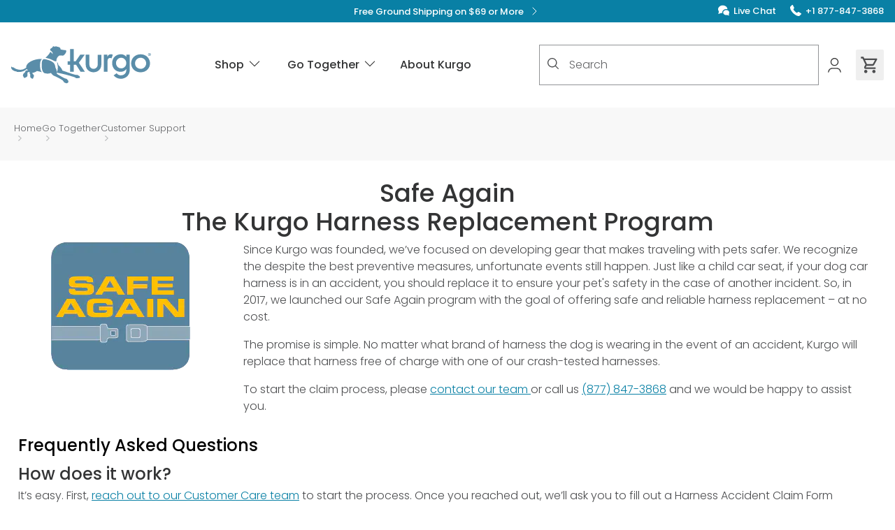

--- FILE ---
content_type: text/html; charset=UTF-8
request_url: https://www.kurgo.com/safe-again-program
body_size: 75493
content:
<!DOCTYPE html><html lang="en"><head><meta charSet="utf-8"/><meta http-equiv="x-ua-compatible" content="ie=edge"/><meta name="viewport" content="width=device-width, initial-scale=1, shrink-to-fit=no"/><meta data-react-helmet="true" name="robots" content="index,follow"/><meta data-react-helmet="true" name="description" content="In 2017, Kurgo launched the Safe Again program with the goal of offering a safe and reliable replacement harness at no cost if your dog was involved in an accident, no matter the brand of harness they were wearing."/><meta data-react-helmet="true" name="keywords" content=""/><meta data-react-helmet="true" property="og:image" content="https://www.kurgo.com/images/kurgo_social.png"/><meta data-react-helmet="true" property="og:image" content="https://www.kurgo.com/images/kurgo_social.png"/><meta data-react-helmet="true" property="og:url" content="https://www.kurgo.com/safe-again-program"/><meta data-react-helmet="true" property="og:type" content="website"/><meta data-react-helmet="true" property="og:title" content="Safe Again Program"/><meta data-react-helmet="true" property="og:description" content="In 2017, Kurgo launched the Safe Again program with the goal of offering a safe and reliable replacement harness at no cost if your dog was involved in an accident, no matter the brand of harness they were wearing."/><meta data-react-helmet="true" name="twitter:image" content="https://www.kurgo.com/images/kurgo_social.png"/><meta data-react-helmet="true" name="og:image" content="https://www.kurgo.com/images/kurgo_social.png"/><meta data-react-helmet="true" name="twitter:card" content="summary_large_image"/><meta data-react-helmet="true" name="twitter:domain" content="https://www.kurgo.com"/><meta data-react-helmet="true" name="twitter:url" content="https://www.kurgo.com/safe-again-program"/><meta data-react-helmet="true" name="twitter:title" content="Safe Again Program"/><meta data-react-helmet="true" name="twitter:description" content="In 2017, Kurgo launched the Safe Again program with the goal of offering a safe and reliable replacement harness at no cost if your dog was involved in an accident, no matter the brand of harness they were wearing."/><meta data-react-helmet="true" name="twitter:site" content="@Kurgo"/><meta name="theme-color" content="#fff"/><style data-href="/styles.ea0b02e3bd14be84d20f.css" data-identity="gatsby-global-css">.image-gallery-icon{appearance:none;background-color:transparent;border:0;color:#fff;cursor:pointer;filter:drop-shadow(0 2px 2px rgb(25.5,25.5,25.5));outline:none;position:absolute;transition:all .3s ease-out;z-index:4}@media(hover:hover)and (pointer:fine){.image-gallery-icon:hover{color:#337ab7}.image-gallery-icon:hover .image-gallery-svg{transform:scale(1.1)}}.image-gallery-icon:focus{outline:2px solid #337ab7}.image-gallery-using-mouse .image-gallery-icon:focus{outline:none}.image-gallery-fullscreen-button,.image-gallery-play-button{bottom:0;padding:20px}.image-gallery-fullscreen-button .image-gallery-svg,.image-gallery-play-button .image-gallery-svg{height:28px;width:28px}@media(max-width:768px){.image-gallery-fullscreen-button,.image-gallery-play-button{padding:15px}.image-gallery-fullscreen-button .image-gallery-svg,.image-gallery-play-button .image-gallery-svg{height:24px;width:24px}}@media(max-width:480px){.image-gallery-fullscreen-button,.image-gallery-play-button{padding:10px}.image-gallery-fullscreen-button .image-gallery-svg,.image-gallery-play-button .image-gallery-svg{height:16px;width:16px}}.image-gallery-fullscreen-button{right:0}.image-gallery-play-button{left:0}.image-gallery-bottom-nav,.image-gallery-top-nav{left:50%;padding:10px;transform:translateX(-50%)}.image-gallery-bottom-nav .image-gallery-svg,.image-gallery-top-nav .image-gallery-svg{height:120px;width:90px}@media(max-width:768px){.image-gallery-bottom-nav .image-gallery-svg,.image-gallery-top-nav .image-gallery-svg{height:72px;width:48px}}@media(max-width:480px){.image-gallery-bottom-nav .image-gallery-svg,.image-gallery-top-nav .image-gallery-svg{height:48px;width:36px}}.image-gallery-bottom-nav[disabled],.image-gallery-top-nav[disabled]{cursor:disabled;opacity:.6;pointer-events:none}.image-gallery-top-nav{top:0}.image-gallery-bottom-nav{bottom:0}.image-gallery-left-nav,.image-gallery-right-nav{padding:50px 10px;top:50%;transform:translateY(-50%)}.image-gallery-left-nav .image-gallery-svg,.image-gallery-right-nav .image-gallery-svg{height:120px;width:60px}@media(max-width:768px){.image-gallery-left-nav .image-gallery-svg,.image-gallery-right-nav .image-gallery-svg{height:72px;width:36px}}@media(max-width:480px){.image-gallery-left-nav .image-gallery-svg,.image-gallery-right-nav .image-gallery-svg{height:48px;width:24px}}.image-gallery-left-nav[disabled],.image-gallery-right-nav[disabled]{cursor:disabled;opacity:.6;pointer-events:none}.image-gallery-left-nav{left:0}.image-gallery-right-nav{right:0}.image-gallery{-webkit-tap-highlight-color:rgba(0,0,0,0);position:relative;-webkit-user-select:none;-moz-user-select:none;-ms-user-select:none;-o-user-select:none;user-select:none}.image-gallery.fullscreen-modal{background:#000;bottom:0;height:100%;left:0;position:fixed;right:0;top:0;width:100%;z-index:5}.image-gallery.fullscreen-modal .image-gallery-content{top:50%;transform:translateY(-50%)}.image-gallery-content{line-height:0;position:relative;top:0}.image-gallery-content.fullscreen{background:#000}.image-gallery-content .image-gallery-slide .image-gallery-image{max-height:calc(100vh - 80px)}.image-gallery-content.image-gallery-thumbnails-left .image-gallery-slide .image-gallery-image,.image-gallery-content.image-gallery-thumbnails-right .image-gallery-slide .image-gallery-image{max-height:100vh}.image-gallery-slide-wrapper{position:relative}.image-gallery-slide-wrapper.image-gallery-thumbnails-left,.image-gallery-slide-wrapper.image-gallery-thumbnails-right{display:inline-block;width:calc(100% - 110px)}@media(max-width:768px){.image-gallery-slide-wrapper.image-gallery-thumbnails-left,.image-gallery-slide-wrapper.image-gallery-thumbnails-right{width:calc(100% - 87px)}}.image-gallery-slide-wrapper.image-gallery-rtl{direction:rtl}.image-gallery-slides{line-height:0;overflow:hidden;position:relative;text-align:center;touch-action:none;white-space:nowrap}.image-gallery-slide{left:0;position:absolute;top:0;width:100%}.image-gallery-slide.image-gallery-center{position:relative}.image-gallery-slide .image-gallery-image{object-fit:contain;width:100%}.image-gallery-slide .image-gallery-description{background:rgba(0,0,0,.4);bottom:70px;color:#fff;left:0;line-height:1;padding:10px 20px;position:absolute;white-space:normal}@media(max-width:768px){.image-gallery-slide .image-gallery-description{bottom:45px;font-size:.8em;padding:8px 15px}}.image-gallery-bullets{bottom:20px;left:0;margin:0 auto;position:absolute;right:0;width:80%;z-index:4}.image-gallery-bullets .image-gallery-bullets-container{margin:0;padding:0;text-align:center}.image-gallery-bullets .image-gallery-bullet{appearance:none;background-color:transparent;border:1px solid #fff;border-radius:50%;box-shadow:0 2px 2px #1a1a1a;cursor:pointer;display:inline-block;margin:0 5px;outline:none;padding:5px;transition:all .2s ease-out}@media(max-width:768px){.image-gallery-bullets .image-gallery-bullet{margin:0 3px;padding:3px}}@media(max-width:480px){.image-gallery-bullets .image-gallery-bullet{padding:2.7px}}.image-gallery-bullets .image-gallery-bullet:focus{background:#337ab7;border:1px solid #337ab7;transform:scale(1.2)}.image-gallery-bullets .image-gallery-bullet.active{background:#fff;border:1px solid #fff;transform:scale(1.2)}@media(hover:hover)and (pointer:fine){.image-gallery-bullets .image-gallery-bullet:hover{background:#337ab7;border:1px solid #337ab7}.image-gallery-bullets .image-gallery-bullet.active:hover{background:#337ab7}}.image-gallery-bullets.image-gallery-bullets-vertical{bottom:auto;left:20px;right:auto;top:50%;transform:translateY(-50%);width:auto}.image-gallery-bullets.image-gallery-bullets-vertical .image-gallery-bullet{display:block;margin:12px 0}@media(max-width:768px){.image-gallery-bullets.image-gallery-bullets-vertical .image-gallery-bullet{margin:6px 0;padding:3px}}@media(max-width:480px){.image-gallery-bullets.image-gallery-bullets-vertical .image-gallery-bullet{padding:2.7px}}.image-gallery-thumbnails-wrapper{position:relative}.image-gallery-thumbnails-wrapper.thumbnails-swipe-horizontal{touch-action:pan-y}.image-gallery-thumbnails-wrapper.thumbnails-swipe-vertical{touch-action:pan-x}.image-gallery-thumbnails-wrapper.thumbnails-wrapper-rtl{direction:rtl}.image-gallery-thumbnails-wrapper.image-gallery-thumbnails-left,.image-gallery-thumbnails-wrapper.image-gallery-thumbnails-right{display:inline-block;vertical-align:top;width:100px}@media(max-width:768px){.image-gallery-thumbnails-wrapper.image-gallery-thumbnails-left,.image-gallery-thumbnails-wrapper.image-gallery-thumbnails-right{width:81px}}.image-gallery-thumbnails-wrapper.image-gallery-thumbnails-left .image-gallery-thumbnails,.image-gallery-thumbnails-wrapper.image-gallery-thumbnails-right .image-gallery-thumbnails{height:100%;left:0;padding:0;position:absolute;top:0;width:100%}.image-gallery-thumbnails-wrapper.image-gallery-thumbnails-left .image-gallery-thumbnails .image-gallery-thumbnail,.image-gallery-thumbnails-wrapper.image-gallery-thumbnails-right .image-gallery-thumbnails .image-gallery-thumbnail{display:block;margin-right:0;padding:0}.image-gallery-thumbnails-wrapper.image-gallery-thumbnails-left .image-gallery-thumbnails .image-gallery-thumbnail+.image-gallery-thumbnail,.image-gallery-thumbnails-wrapper.image-gallery-thumbnails-right .image-gallery-thumbnails .image-gallery-thumbnail+.image-gallery-thumbnail{margin-left:0;margin-top:2px}.image-gallery-thumbnails-wrapper.image-gallery-thumbnails-left,.image-gallery-thumbnails-wrapper.image-gallery-thumbnails-right{margin:0 5px}@media(max-width:768px){.image-gallery-thumbnails-wrapper.image-gallery-thumbnails-left,.image-gallery-thumbnails-wrapper.image-gallery-thumbnails-right{margin:0 3px}}.image-gallery-thumbnails{overflow:hidden;padding:5px 0}@media(max-width:768px){.image-gallery-thumbnails{padding:3px 0}}.image-gallery-thumbnails .image-gallery-thumbnails-container{cursor:pointer;text-align:center;white-space:nowrap}.image-gallery-thumbnail{background:transparent;border:4px solid transparent;display:inline-block;padding:0;transition:border .3s ease-out;width:100px}@media(max-width:768px){.image-gallery-thumbnail{border:3px solid transparent;width:81px}}.image-gallery-thumbnail+.image-gallery-thumbnail{margin-left:2px}.image-gallery-thumbnail .image-gallery-thumbnail-inner{display:block;position:relative}.image-gallery-thumbnail .image-gallery-thumbnail-image{line-height:0;vertical-align:middle;width:100%}.image-gallery-thumbnail.active,.image-gallery-thumbnail:focus{border:4px solid #337ab7;outline:none}@media(max-width:768px){.image-gallery-thumbnail.active,.image-gallery-thumbnail:focus{border:3px solid #337ab7}}@media(hover:hover)and (pointer:fine){.image-gallery-thumbnail:hover{border:4px solid #337ab7;outline:none}}@media(hover:hover)and (pointer:fine)and (max-width:768px){.image-gallery-thumbnail:hover{border:3px solid #337ab7}}.image-gallery-thumbnail-label{box-sizing:border-box;color:#fff;font-size:1em;left:0;line-height:1em;padding:5%;position:absolute;text-shadow:0 2px 2px #1a1a1a;top:50%;transform:translateY(-50%);white-space:normal;width:100%}@media(max-width:768px){.image-gallery-thumbnail-label{font-size:.8em;line-height:.8em}}.image-gallery-index{background:rgba(0,0,0,.4);color:#fff;line-height:1;padding:10px 20px;position:absolute;right:0;top:0;z-index:4}@media(max-width:768px){.image-gallery-index{font-size:.8em;padding:5px 10px}}@font-face{font-display:swap;font-family:Poppins;font-style:normal;font-weight:300;src:url(/static/poppins-devanagari-300-normal-8236e953c7367362a568cced22b48838.woff2) format("woff2"),url(/static/poppins-all-300-normal-9541f56e25efdc1d8e2dabb1ae0586ab.woff) format("woff");unicode-range:u+0900-097f,u+1cd0-1cf6,u+1cf8-1cf9,u+200c-200d,u+20a8,u+20b9,u+25cc,u+a830-a839,u+a8e0-a8fb}@font-face{font-display:swap;font-family:Poppins;font-style:normal;font-weight:300;src:url([data-uri]) format("woff2"),url(/static/poppins-all-300-normal-9541f56e25efdc1d8e2dabb1ae0586ab.woff) format("woff");unicode-range:u+0100-024f,u+0259,u+1e??,u+2020,u+20a0-20ab,u+20ad-20cf,u+2113,u+2c60-2c7f,u+a720-a7ff}@font-face{font-display:swap;font-family:Poppins;font-style:normal;font-weight:300;src:url([data-uri]) format("woff2"),url(/static/poppins-all-300-normal-9541f56e25efdc1d8e2dabb1ae0586ab.woff) format("woff");unicode-range:u+00??,u+0131,u+0152-0153,u+02bb-02bc,u+02c6,u+02da,u+02dc,u+2000-206f,u+2074,u+20ac,u+2122,u+2191,u+2193,u+2212,u+2215,u+feff,u+fffd}@font-face{font-display:swap;font-family:Poppins;font-style:normal;font-weight:500;src:url(/static/poppins-devanagari-500-normal-f43b6ebf46ee6fba05559f09fd680c90.woff2) format("woff2"),url(/static/poppins-all-500-normal-4716bc1dd9f51751d3ef05c3a030364b.woff) format("woff");unicode-range:u+0900-097f,u+1cd0-1cf6,u+1cf8-1cf9,u+200c-200d,u+20a8,u+20b9,u+25cc,u+a830-a839,u+a8e0-a8fb}@font-face{font-display:swap;font-family:Poppins;font-style:normal;font-weight:500;src:url([data-uri]) format("woff2"),url(/static/poppins-all-500-normal-4716bc1dd9f51751d3ef05c3a030364b.woff) format("woff");unicode-range:u+0100-024f,u+0259,u+1e??,u+2020,u+20a0-20ab,u+20ad-20cf,u+2113,u+2c60-2c7f,u+a720-a7ff}@font-face{font-display:swap;font-family:Poppins;font-style:normal;font-weight:500;src:url([data-uri]) format("woff2"),url(/static/poppins-all-500-normal-4716bc1dd9f51751d3ef05c3a030364b.woff) format("woff");unicode-range:u+00??,u+0131,u+0152-0153,u+02bb-02bc,u+02c6,u+02da,u+02dc,u+2000-206f,u+2074,u+20ac,u+2122,u+2191,u+2193,u+2212,u+2215,u+feff,u+fffd}@font-face{font-display:swap;font-family:Poppins;font-style:normal;font-weight:700;src:url(/static/poppins-devanagari-700-normal-349ed9fa39221b45ae9a033c0c3de0e2.woff2) format("woff2"),url(/static/poppins-all-700-normal-34a71a4b9d011ddf66e951d3e1e13ea5.woff) format("woff");unicode-range:u+0900-097f,u+1cd0-1cf6,u+1cf8-1cf9,u+200c-200d,u+20a8,u+20b9,u+25cc,u+a830-a839,u+a8e0-a8fb}@font-face{font-display:swap;font-family:Poppins;font-style:normal;font-weight:700;src:url([data-uri]) format("woff2"),url(/static/poppins-all-700-normal-34a71a4b9d011ddf66e951d3e1e13ea5.woff) format("woff");unicode-range:u+0100-024f,u+0259,u+1e??,u+2020,u+20a0-20ab,u+20ad-20cf,u+2113,u+2c60-2c7f,u+a720-a7ff}@font-face{font-display:swap;font-family:Poppins;font-style:normal;font-weight:700;src:url([data-uri]) format("woff2"),url(/static/poppins-all-700-normal-34a71a4b9d011ddf66e951d3e1e13ea5.woff) format("woff");unicode-range:u+00??,u+0131,u+0152-0153,u+02bb-02bc,u+02c6,u+02da,u+02dc,u+2000-206f,u+2074,u+20ac,u+2122,u+2191,u+2193,u+2212,u+2215,u+feff,u+fffd}*,:after,:before{--tw-border-spacing-x:0;--tw-border-spacing-y:0;--tw-translate-x:0;--tw-translate-y:0;--tw-rotate:0;--tw-skew-x:0;--tw-skew-y:0;--tw-scale-x:1;--tw-scale-y:1;--tw-pan-x: ;--tw-pan-y: ;--tw-pinch-zoom: ;--tw-scroll-snap-strictness:proximity;--tw-gradient-from-position: ;--tw-gradient-via-position: ;--tw-gradient-to-position: ;--tw-ordinal: ;--tw-slashed-zero: ;--tw-numeric-figure: ;--tw-numeric-spacing: ;--tw-numeric-fraction: ;--tw-ring-inset: ;--tw-ring-offset-width:0px;--tw-ring-offset-color:#fff;--tw-ring-color:rgba(9,128,165,.5);--tw-ring-offset-shadow:0 0 #0000;--tw-ring-shadow:0 0 #0000;--tw-shadow:0 0 #0000;--tw-shadow-colored:0 0 #0000;--tw-blur: ;--tw-brightness: ;--tw-contrast: ;--tw-grayscale: ;--tw-hue-rotate: ;--tw-invert: ;--tw-saturate: ;--tw-sepia: ;--tw-drop-shadow: ;--tw-backdrop-blur: ;--tw-backdrop-brightness: ;--tw-backdrop-contrast: ;--tw-backdrop-grayscale: ;--tw-backdrop-hue-rotate: ;--tw-backdrop-invert: ;--tw-backdrop-opacity: ;--tw-backdrop-saturate: ;--tw-backdrop-sepia: ;--tw-contain-size: ;--tw-contain-layout: ;--tw-contain-paint: ;--tw-contain-style: }::backdrop{--tw-border-spacing-x:0;--tw-border-spacing-y:0;--tw-translate-x:0;--tw-translate-y:0;--tw-rotate:0;--tw-skew-x:0;--tw-skew-y:0;--tw-scale-x:1;--tw-scale-y:1;--tw-pan-x: ;--tw-pan-y: ;--tw-pinch-zoom: ;--tw-scroll-snap-strictness:proximity;--tw-gradient-from-position: ;--tw-gradient-via-position: ;--tw-gradient-to-position: ;--tw-ordinal: ;--tw-slashed-zero: ;--tw-numeric-figure: ;--tw-numeric-spacing: ;--tw-numeric-fraction: ;--tw-ring-inset: ;--tw-ring-offset-width:0px;--tw-ring-offset-color:#fff;--tw-ring-color:rgba(9,128,165,.5);--tw-ring-offset-shadow:0 0 #0000;--tw-ring-shadow:0 0 #0000;--tw-shadow:0 0 #0000;--tw-shadow-colored:0 0 #0000;--tw-blur: ;--tw-brightness: ;--tw-contrast: ;--tw-grayscale: ;--tw-hue-rotate: ;--tw-invert: ;--tw-saturate: ;--tw-sepia: ;--tw-drop-shadow: ;--tw-backdrop-blur: ;--tw-backdrop-brightness: ;--tw-backdrop-contrast: ;--tw-backdrop-grayscale: ;--tw-backdrop-hue-rotate: ;--tw-backdrop-invert: ;--tw-backdrop-opacity: ;--tw-backdrop-saturate: ;--tw-backdrop-sepia: ;--tw-contain-size: ;--tw-contain-layout: ;--tw-contain-paint: ;--tw-contain-style: }

/*
! tailwindcss v3.4.19 | MIT License | https://tailwindcss.com
*/*,:after,:before{border:0 solid #e4e4e7;box-sizing:border-box}:after,:before{--tw-content:""}:host,html{-webkit-text-size-adjust:100%;font-feature-settings:normal;-webkit-tap-highlight-color:transparent;font-family:ui-sans-serif,system-ui,sans-serif,Apple Color Emoji,Segoe UI Emoji,Segoe UI Symbol,Noto Color Emoji;font-variation-settings:normal;line-height:1.5;-moz-tab-size:4;-o-tab-size:4;tab-size:4}body{line-height:inherit}hr{border-top-width:1px;color:inherit;height:0}abbr:where([title]){-webkit-text-decoration:underline dotted;text-decoration:underline dotted}h1,h2,h3,h4,h5,h6{font-size:inherit;font-weight:inherit}a{color:inherit;text-decoration:inherit}b,strong{font-weight:bolder}code,kbd,pre,samp{font-feature-settings:normal;font-family:ui-monospace,SFMono-Regular,Menlo,Monaco,Consolas,Liberation Mono,Courier New,monospace;font-size:1em;font-variation-settings:normal}small{font-size:80%}sub,sup{font-size:75%;line-height:0;position:relative;vertical-align:baseline}sub{bottom:-.25em}sup{top:-.5em}table{border-collapse:collapse;border-color:inherit;text-indent:0}button,input,optgroup,select,textarea{font-feature-settings:inherit;color:inherit;font-family:inherit;font-size:100%;font-variation-settings:inherit;font-weight:inherit;letter-spacing:inherit;line-height:inherit;margin:0;padding:0}button,select{text-transform:none}button,input:where([type=button]),input:where([type=reset]),input:where([type=submit]){-webkit-appearance:button;background-color:transparent;background-image:none}:-moz-focusring{outline:auto}:-moz-ui-invalid{box-shadow:none}progress{vertical-align:baseline}::-webkit-inner-spin-button,::-webkit-outer-spin-button{height:auto}[type=search]{-webkit-appearance:textfield;outline-offset:-2px}::-webkit-search-decoration{-webkit-appearance:none}::-webkit-file-upload-button{-webkit-appearance:button;font:inherit}summary{display:list-item}blockquote,dd,dl,figure,h1,h2,h3,h4,h5,h6,hr,p,pre{margin:0}fieldset{margin:0}fieldset,legend{padding:0}menu,ol,ul{list-style:none;margin:0;padding:0}dialog{padding:0}textarea{resize:vertical}input::-moz-placeholder,textarea::-moz-placeholder{color:#929496;opacity:1}input::placeholder,textarea::placeholder{color:#929496;opacity:1}[role=button],button{cursor:pointer}:disabled{cursor:default}audio,canvas,embed,iframe,img,object,svg,video{display:block;vertical-align:middle}img,video{height:auto;max-width:100%}[hidden]:where(:not([hidden=until-found])){display:none}menu,ol,ul{list-style:revert;margin:revert;padding:revert;padding-left:1rem}a{text-decoration:underline}a:hover{text-decoration:none}blockquote{margin:revert}img,svg{display:revert}html{box-sizing:border-box;scroll-behavior:smooth}body{--tw-text-opacity:1;color:rgb(51 52 53/var(--tw-text-opacity,1));font-family:Poppins,sans-serif;font-weight:300;line-height:1.5;margin:0}display{font-weight:700;line-height:1.15}display,h1{--tw-text-opacity:1;color:rgb(51 52 53/var(--tw-text-opacity,1))}h1{font-family:Poppins,sans-serif;font-size:2.25rem;font-style:normal;font-weight:500;line-height:2.5rem;line-height:1.15;margin-bottom:.5rem}h2{font-size:1.875rem;line-height:2.25rem;line-height:1.15}h2,h3{--tw-text-opacity:1;color:rgb(51 52 53/var(--tw-text-opacity,1));font-family:Poppins,sans-serif;font-style:normal;font-weight:500;margin-bottom:.375rem}h3{font-size:1.5rem;line-height:2rem;line-height:1.15}h4{font-size:1.25rem}h4,h5{--tw-text-opacity:1;color:rgb(51 52 53/var(--tw-text-opacity,1));font-family:Poppins,sans-serif;font-style:normal;font-weight:500;line-height:1.75rem;line-height:1.15;margin-bottom:.25rem}h5{font-size:1.125rem}p{color:rgb(77 78 80/var(--tw-text-opacity,1));margin-bottom:1rem}a,p{--tw-text-opacity:1;font-family:Poppins,sans-serif;font-style:normal;font-weight:300}a{color:rgb(9 128 165/var(--tw-text-opacity,1))}input[type=number]::-webkit-inner-spin-button,input[type=number]::-webkit-outer-spin-button{appearance:none;-webkit-appearance:none;-moz-appearance:none;margin:0}input[type=number]{appearance:textfield;-webkit-appearance:textfield;-moz-appearance:textfield}.\!container{width:100%!important}.container{width:100%}@media (min-width:390px){.\!container{max-width:390px!important}.container{max-width:390px}}@media (min-width:496px){.\!container{max-width:496px!important}.container{max-width:496px}}@media (min-width:640px){.\!container{max-width:640px!important}.container{max-width:640px}}@media (min-width:768px){.\!container{max-width:768px!important}.container{max-width:768px}}@media (min-width:1024px){.\!container{max-width:1024px!important}.container{max-width:1024px}}@media (min-width:1280px){.\!container{max-width:1280px!important}.container{max-width:1280px}}@media (min-width:1440px){.\!container{max-width:1440px!important}.container{max-width:1440px}}.sr-only{clip:rect(0,0,0,0);border-width:0;height:1px;margin:-1px;overflow:hidden;padding:0;position:absolute;white-space:nowrap;width:1px}.pointer-events-none{pointer-events:none}.visible{visibility:visible}.invisible{visibility:hidden}.collapse{visibility:collapse}.static{position:static}.fixed{position:fixed}.absolute{position:absolute}.relative{position:relative}.sticky{position:sticky}.inset-0{inset:0}.inset-x-0{left:0;right:0}.\!left-\[85px\]{left:85px!important}.\!right-0{right:0!important}.-bottom-12{bottom:-3rem}.-bottom-px{bottom:-1px}.-left-12{left:-3rem}.-right-12{right:-3rem}.-top-10{top:-2.5rem}.-top-12{top:-3rem}.bottom-0{bottom:0}.bottom-12{bottom:3rem}.bottom-2{bottom:.5rem}.bottom-48{bottom:12rem}.bottom-6{bottom:1.5rem}.bottom-\[20\%\]{bottom:20%}.left-0{left:0}.left-1\/2{left:50%}.left-12{left:3rem}.left-2{left:.5rem}.left-3{left:.75rem}.left-4{left:1rem}.left-8{left:2rem}.left-\[2px\]{left:2px}.left-\[50\%\]{left:50%}.right-0{right:0}.right-1{right:.25rem}.right-12{right:3rem}.right-2{right:.5rem}.right-4{right:1rem}.right-8{right:2rem}.right-\[-2px\]{right:-2px}.right-\[20\%\]{right:20%}.top-0{top:0}.top-1{top:.25rem}.top-1\/2{top:50%}.top-16{top:4rem}.top-2{top:.5rem}.top-20{top:5rem}.top-4{top:1rem}.top-52{top:13rem}.top-6{top:1.5rem}.top-8{top:2rem}.top-\[-2px\]{top:-2px}.top-\[100px\]{top:100px}.top-\[2px\]{top:2px}.top-\[40\%\]{top:40%}.top-\[50\%\]{top:50%}.z-0{z-index:0}.z-10{z-index:10}.z-20{z-index:20}.z-50{z-index:50}.z-\[1600\]{z-index:1600}.z-\[1700\]{z-index:1700}.z-\[1\]{z-index:1}.z-\[2\]{z-index:2}.z-\[3\]{z-index:3}.z-\[9999\]{z-index:9999}.col-span-12{grid-column:span 12/span 12}.col-span-3{grid-column:span 3/span 3}.col-span-6{grid-column:span 6/span 6}.col-span-9{grid-column:span 9/span 9}.m-0{margin:0}.m-4{margin:1rem}.-mx-1{margin-left:-.25rem;margin-right:-.25rem}.mx-0{margin-left:0;margin-right:0}.mx-1{margin-left:.25rem;margin-right:.25rem}.mx-auto{margin-left:auto;margin-right:auto}.my-0{margin-bottom:0;margin-top:0}.my-1{margin-bottom:.25rem;margin-top:.25rem}.my-10{margin-bottom:2.5rem;margin-top:2.5rem}.my-12{margin-bottom:3rem;margin-top:3rem}.my-2{margin-bottom:.5rem;margin-top:.5rem}.my-4{margin-bottom:1rem;margin-top:1rem}.my-6{margin-bottom:1.5rem;margin-top:1.5rem}.my-8{margin-bottom:2rem;margin-top:2rem}.\!mt-0{margin-top:0!important}.-mb-20{margin-bottom:-5rem}.-ml-4{margin-left:-1rem}.-mt-4{margin-top:-1rem}.mb-0{margin-bottom:0}.mb-1{margin-bottom:.25rem}.mb-1\.5{margin-bottom:.375rem}.mb-10{margin-bottom:2.5rem}.mb-16{margin-bottom:4rem}.mb-2{margin-bottom:.5rem}.mb-4{margin-bottom:1rem}.mb-6{margin-bottom:1.5rem}.mb-8{margin-bottom:2rem}.mb-\[0\]{margin-bottom:0}.mb-\[2px\]{margin-bottom:2px}.mb-\[3rem\]{margin-bottom:3rem}.mb-\[65px\]{margin-bottom:65px}.ml-0\.5{margin-left:.125rem}.ml-1{margin-left:.25rem}.ml-2{margin-left:.5rem}.ml-4{margin-left:1rem}.ml-6{margin-left:1.5rem}.ml-7{margin-left:1.75rem}.ml-\[5px\]{margin-left:5px}.ml-auto{margin-left:auto}.mr-0{margin-right:0}.mr-1{margin-right:.25rem}.mr-2{margin-right:.5rem}.mr-24{margin-right:6rem}.mr-3{margin-right:.75rem}.mr-4{margin-right:1rem}.mr-6{margin-right:1.5rem}.mr-auto{margin-right:auto}.mt-0{margin-top:0}.mt-10{margin-top:2.5rem}.mt-12{margin-top:3rem}.mt-2{margin-top:.5rem}.mt-3{margin-top:.75rem}.mt-4{margin-top:1rem}.mt-5{margin-top:1.25rem}.mt-6{margin-top:1.5rem}.mt-8{margin-top:2rem}.mt-auto{margin-top:auto}.box-border{box-sizing:border-box}.line-clamp-2{-webkit-line-clamp:2}.line-clamp-2,.line-clamp-3{-webkit-box-orient:vertical;display:-webkit-box;overflow:hidden}.line-clamp-3{-webkit-line-clamp:3}.\!block{display:block!important}.block{display:block}.inline-block{display:inline-block}.inline{display:inline}.flex{display:flex}.inline-flex{display:inline-flex}.table{display:table}.table-cell{display:table-cell}.table-row{display:table-row}.grid{display:grid}.contents{display:contents}.hidden{display:none}.aspect-\[1\.3\]{aspect-ratio:1.3}.aspect-\[11\/16\]{aspect-ratio:11/16}.aspect-\[3\/4\]{aspect-ratio:3/4}.aspect-\[4\/3\]{aspect-ratio:4/3}.aspect-square{aspect-ratio:1/1}.aspect-video{aspect-ratio:16/9}.size-11{height:2.75rem;width:2.75rem}.size-4{height:1rem;width:1rem}.size-6{height:1.5rem;width:1.5rem}.size-full{height:100%;width:100%}.\!h-\[5px\]{height:5px!important}.h-0\.5{height:.125rem}.h-1{height:.25rem}.h-10{height:2.5rem}.h-11{height:2.75rem}.h-12{height:3rem}.h-2{height:.5rem}.h-2\.5{height:.625rem}.h-20{height:5rem}.h-24{height:6rem}.h-3{height:.75rem}.h-3\.5{height:.875rem}.h-4{height:1rem}.h-4\/5{height:80%}.h-40{height:10rem}.h-5{height:1.25rem}.h-6{height:1.5rem}.h-8{height:2rem}.h-9{height:2.25rem}.h-\[128px\]{height:128px}.h-\[140\%\]{height:140%}.h-\[14px\]{height:14px}.h-\[17px\]{height:17px}.h-\[20\.43rem\]{height:20.43rem}.h-\[20\.4rem\]{height:20.4rem}.h-\[22\.0625rem\]{height:22.0625rem}.h-\[24px\]{height:24px}.h-\[28rem\]{height:28rem}.h-\[3\.5rem\]{height:3.5rem}.h-\[37\.2rem\]{height:37.2rem}.h-\[600px\]{height:600px}.h-\[64px\]{height:64px}.h-\[90\%\]{height:90%}.h-\[var\(--radix-select-trigger-height\)\]{height:var(--radix-select-trigger-height)}.h-auto{height:auto}.h-full{height:100%}.h-px{height:1px}.max-h-56{max-height:14rem}.max-h-80{max-height:20rem}.max-h-96{max-height:24rem}.max-h-\[160px\]{max-height:160px}.max-h-\[620px\]{max-height:620px}.max-h-\[648px\]{max-height:648px}.max-h-\[70vh\]{max-height:70vh}.max-h-\[calc\(100vh\)\],.max-h-screen{max-height:100vh}.min-h-11{min-height:2.75rem}.min-h-6{min-height:1.5rem}.min-h-64{min-height:16rem}.min-h-96{min-height:24rem}.min-h-\[22rem\]{min-height:22rem}.min-h-\[28\.56rem\]{min-height:28.56rem}.min-h-\[30rem\]{min-height:30rem}.min-h-\[380px\]{min-height:380px}.min-h-\[50vh\]{min-height:50vh}.\!w-\[calc\(100\%-85px\)\]{width:calc(100% - 85px)!important}.\!w-full{width:100%!important}.w-10{width:2.5rem}.w-11{width:2.75rem}.w-2\.5{width:.625rem}.w-20{width:5rem}.w-24{width:6rem}.w-3{width:.75rem}.w-3\.5{width:.875rem}.w-4{width:1rem}.w-5{width:1.25rem}.w-6{width:1.5rem}.w-8{width:2rem}.w-9{width:2.25rem}.w-96{width:24rem}.w-\[10\%\]{width:10%}.w-\[100px\]{width:100px}.w-\[12\.45rem\]{width:12.45rem}.w-\[12\.4rem\]{width:12.4rem}.w-\[12\.5rem\]{width:12.5rem}.w-\[13rem\]{width:13rem}.w-\[17px\]{width:17px}.w-\[180px\]{width:180px}.w-\[20\.9rem\]{width:20.9rem}.w-\[350px\]{width:350px}.w-\[36\%\]{width:36%}.w-\[6\.1rem\]{width:6.1rem}.w-\[7\.5rem\]{width:7.5rem}.w-\[90\%\]{width:90%}.w-\[calc\(100\%\+24px\)\]{width:calc(100% + 24px)}.w-auto{width:auto}.w-fit{width:-moz-fit-content;width:fit-content}.w-full{width:100%}.w-max{width:-moz-max-content;width:max-content}.w-min{width:-moz-min-content;width:min-content}.min-w-0{min-width:0}.min-w-16{min-width:4rem}.min-w-6{min-width:1.5rem}.min-w-60{min-width:15rem}.min-w-8{min-width:2rem}.min-w-\[41rem\]{min-width:41rem}.min-w-\[42rem\]{min-width:42rem}.min-w-\[8rem\]{min-width:8rem}.min-w-\[var\(--radix-select-trigger-width\)\]{min-width:var(--radix-select-trigger-width)}.min-w-full{min-width:100%}.max-w-20{max-width:5rem}.max-w-3xl{max-width:48rem}.max-w-4xl{max-width:56rem}.max-w-60{max-width:15rem}.max-w-7xl{max-width:80rem}.max-w-\[1024px\]{max-width:1024px}.max-w-\[1680px\]{max-width:1680px}.max-w-\[242px\]{max-width:242px}.max-w-\[408px\]{max-width:408px}.max-w-\[42rem\]{max-width:42rem}.max-w-\[5\.59rem\]{max-width:5.59rem}.max-w-\[640px\]{max-width:640px}.max-w-\[83px\]{max-width:83px}.max-w-fit{max-width:-moz-fit-content;max-width:fit-content}.max-w-full{max-width:100%}.max-w-lg{max-width:32rem}.max-w-md{max-width:28rem}.max-w-screen-2xl{max-width:1440px}.max-w-screen-sm{max-width:640px}.max-w-screen-xl{max-width:1280px}.max-w-screen-xs{max-width:496px}.max-w-sm{max-width:24rem}.max-w-xl{max-width:36rem}.max-w-xs{max-width:20rem}.flex-1{flex:1 1 0%}.flex-shrink{flex-shrink:1}.flex-shrink-0{flex-shrink:0}.shrink{flex-shrink:1}.shrink-0{flex-shrink:0}.flex-grow{flex-grow:1}.flex-grow-0{flex-grow:0}.grow{flex-grow:1}.grow-0{flex-grow:0}.basis-full{flex-basis:100%}.border-collapse{border-collapse:collapse}.-translate-x-1\/2{--tw-translate-x:-50%}.-translate-x-1\/2,.-translate-y-1\/2{transform:translate(var(--tw-translate-x),var(--tw-translate-y)) rotate(var(--tw-rotate)) skewX(var(--tw-skew-x)) skewY(var(--tw-skew-y)) scaleX(var(--tw-scale-x)) scaleY(var(--tw-scale-y))}.-translate-y-1\/2{--tw-translate-y:-50%}.translate-x-\[-50\%\]{--tw-translate-x:-50%}.translate-x-\[-50\%\],.translate-y-\[-50\%\]{transform:translate(var(--tw-translate-x),var(--tw-translate-y)) rotate(var(--tw-rotate)) skewX(var(--tw-skew-x)) skewY(var(--tw-skew-y)) scaleX(var(--tw-scale-x)) scaleY(var(--tw-scale-y))}.translate-y-\[-50\%\]{--tw-translate-y:-50%}.translate-y-\[-65\%\]{--tw-translate-y:-65%}.rotate-90,.translate-y-\[-65\%\]{transform:translate(var(--tw-translate-x),var(--tw-translate-y)) rotate(var(--tw-rotate)) skewX(var(--tw-skew-x)) skewY(var(--tw-skew-y)) scaleX(var(--tw-scale-x)) scaleY(var(--tw-scale-y))}.rotate-90{--tw-rotate:90deg}.transform{transform:translate(var(--tw-translate-x),var(--tw-translate-y)) rotate(var(--tw-rotate)) skewX(var(--tw-skew-x)) skewY(var(--tw-skew-y)) scaleX(var(--tw-scale-x)) scaleY(var(--tw-scale-y))}@keyframes pulse{50%{opacity:.5}}.animate-pulse{animation:pulse 2s cubic-bezier(.4,0,.6,1) infinite}@keyframes spin{to{transform:rotate(1turn)}}.animate-spin{animation:spin 1s linear infinite}.cursor-auto{cursor:auto}.cursor-default{cursor:default}.cursor-grab{cursor:grab}.cursor-not-allowed{cursor:not-allowed}.cursor-pointer{cursor:pointer}.touch-none{touch-action:none}.select-none{-webkit-user-select:none;-moz-user-select:none;user-select:none}.resize-none{resize:none}.resize{resize:both}.snap-x{scroll-snap-type:x var(--tw-scroll-snap-strictness)}.snap-mandatory{--tw-scroll-snap-strictness:mandatory}.snap-center{scroll-snap-align:center}.list-inside{list-style-position:inside}.list-decimal{list-style-type:decimal}.list-disc{list-style-type:disc}.list-none{list-style-type:none}.grid-flow-col{grid-auto-flow:column}.auto-rows-auto{grid-auto-rows:auto}.grid-cols-1{grid-template-columns:repeat(1,minmax(0,1fr))}.grid-cols-2{grid-template-columns:repeat(2,minmax(0,1fr))}.grid-cols-3{grid-template-columns:repeat(3,minmax(0,1fr))}.grid-cols-6{grid-template-columns:repeat(6,minmax(0,1fr))}.flex-row{flex-direction:row}.flex-col{flex-direction:column}.flex-col-reverse{flex-direction:column-reverse}.flex-wrap{flex-wrap:wrap}.flex-nowrap{flex-wrap:nowrap}.place-items-center{place-items:center}.content-center{align-content:center}.items-start{align-items:flex-start}.items-end{align-items:flex-end}.items-center{align-items:center}.justify-start{justify-content:flex-start}.justify-end{justify-content:flex-end}.justify-center{justify-content:center}.justify-between{justify-content:space-between}.justify-stretch{justify-content:stretch}.gap-0{gap:0}.gap-1{gap:.25rem}.gap-2{gap:.5rem}.gap-3{gap:.75rem}.gap-32{gap:8rem}.gap-4{gap:1rem}.gap-6{gap:1.5rem}.gap-7{gap:1.75rem}.gap-8{gap:2rem}.gap-x-1{-moz-column-gap:.25rem;column-gap:.25rem}.gap-x-2{-moz-column-gap:.5rem;column-gap:.5rem}.gap-x-24{-moz-column-gap:6rem;column-gap:6rem}.gap-x-4{-moz-column-gap:1rem;column-gap:1rem}.gap-x-6{-moz-column-gap:1.5rem;column-gap:1.5rem}.gap-y-1{row-gap:.25rem}.gap-y-1\.5{row-gap:.375rem}.gap-y-4{row-gap:1rem}.gap-y-6{row-gap:1.5rem}.space-x-2>:not([hidden])~:not([hidden]){--tw-space-x-reverse:0;margin-left:calc(.5rem*(1 - var(--tw-space-x-reverse)));margin-right:calc(.5rem*var(--tw-space-x-reverse))}.space-x-3>:not([hidden])~:not([hidden]){--tw-space-x-reverse:0;margin-left:calc(.75rem*(1 - var(--tw-space-x-reverse)));margin-right:calc(.75rem*var(--tw-space-x-reverse))}.space-y-0>:not([hidden])~:not([hidden]){--tw-space-y-reverse:0;margin-bottom:calc(0px*var(--tw-space-y-reverse));margin-top:calc(0px*(1 - var(--tw-space-y-reverse)))}.space-y-1\.5>:not([hidden])~:not([hidden]){--tw-space-y-reverse:0;margin-bottom:calc(.375rem*var(--tw-space-y-reverse));margin-top:calc(.375rem*(1 - var(--tw-space-y-reverse)))}.space-y-2>:not([hidden])~:not([hidden]){--tw-space-y-reverse:0;margin-bottom:calc(.5rem*var(--tw-space-y-reverse));margin-top:calc(.5rem*(1 - var(--tw-space-y-reverse)))}.space-y-3>:not([hidden])~:not([hidden]){--tw-space-y-reverse:0;margin-bottom:calc(.75rem*var(--tw-space-y-reverse));margin-top:calc(.75rem*(1 - var(--tw-space-y-reverse)))}.space-y-4>:not([hidden])~:not([hidden]){--tw-space-y-reverse:0;margin-bottom:calc(1rem*var(--tw-space-y-reverse));margin-top:calc(1rem*(1 - var(--tw-space-y-reverse)))}.space-y-6>:not([hidden])~:not([hidden]){--tw-space-y-reverse:0;margin-bottom:calc(1.5rem*var(--tw-space-y-reverse));margin-top:calc(1.5rem*(1 - var(--tw-space-y-reverse)))}.space-y-8>:not([hidden])~:not([hidden]){--tw-space-y-reverse:0;margin-bottom:calc(2rem*var(--tw-space-y-reverse));margin-top:calc(2rem*(1 - var(--tw-space-y-reverse)))}.divide-x>:not([hidden])~:not([hidden]){--tw-divide-x-reverse:0;border-left-width:calc(1px*(1 - var(--tw-divide-x-reverse)));border-right-width:calc(1px*var(--tw-divide-x-reverse))}.divide-gray-200>:not([hidden])~:not([hidden]){--tw-divide-opacity:1;border-color:rgb(201 202 203/var(--tw-divide-opacity,1))}.self-start{align-self:flex-start}.self-end{align-self:flex-end}.self-center{align-self:center}.self-stretch{align-self:stretch}.overflow-auto{overflow:auto}.overflow-hidden{overflow:hidden}.overflow-visible{overflow:visible}.overflow-x-auto{overflow-x:auto}.overflow-y-auto{overflow-y:auto}.overflow-x-hidden{overflow-x:hidden}.overflow-x-scroll{overflow-x:scroll}.overflow-y-scroll{overflow-y:scroll}.scroll-smooth{scroll-behavior:smooth}.text-ellipsis{text-overflow:ellipsis}.whitespace-normal{white-space:normal}.whitespace-nowrap{white-space:nowrap}.whitespace-break-spaces{white-space:break-spaces}.text-wrap{text-wrap:wrap}.text-nowrap{text-wrap:nowrap}.break-words{overflow-wrap:break-word}.\!rounded-interface,.\!rounded-md{border-radius:.375rem!important}.rounded{border-radius:.25rem}.rounded-3xl{border-radius:1.5rem}.rounded-\[4px\]{border-radius:4px}.rounded-\[6\.2rem\]{border-radius:6.2rem}.rounded-full{border-radius:9999px}.rounded-interface{border-radius:.375rem}.rounded-lg{border-radius:.5rem}.rounded-md{border-radius:.375rem}.rounded-none{border-radius:0}.rounded-sm{border-radius:.125rem}.rounded-xl{border-radius:.75rem}.\!rounded-l-none{border-bottom-left-radius:0!important;border-top-left-radius:0!important}.\!rounded-r-none{border-bottom-right-radius:0!important;border-top-right-radius:0!important}.rounded-b-md{border-bottom-left-radius:.375rem;border-bottom-right-radius:.375rem}.rounded-l-lg{border-bottom-left-radius:.5rem;border-top-left-radius:.5rem}.rounded-l-none{border-bottom-left-radius:0;border-top-left-radius:0}.rounded-r-lg{border-bottom-right-radius:.5rem;border-top-right-radius:.5rem}.rounded-r-none{border-bottom-right-radius:0;border-top-right-radius:0}.rounded-s-none{border-end-start-radius:0;border-start-start-radius:0}.rounded-t-\[10px\]{border-top-left-radius:10px;border-top-right-radius:10px}.rounded-t-md{border-top-left-radius:.375rem;border-top-right-radius:.375rem}.rounded-br{border-bottom-right-radius:.25rem}.border{border-width:1px}.border-0{border-width:0}.border-2{border-width:2px}.border-4{border-width:4px}.border-b{border-bottom-width:1px}.border-b-4{border-bottom-width:4px}.border-l-2{border-left-width:2px}.border-l-4{border-left-width:4px}.border-t-0{border-top-width:0}.border-solid{border-style:solid}.border-dashed{border-style:dashed}.border-none{border-style:none}.border-accent{--tw-border-opacity:1;border-color:rgb(242 242 242/var(--tw-border-opacity,1))}.border-border{--tw-border-opacity:1;border-color:rgb(201 202 203/var(--tw-border-opacity,1))}.border-cta{--tw-border-opacity:1;border-color:rgb(8 89 126/var(--tw-border-opacity,1))}.border-destructive{--tw-border-opacity:1;border-color:rgb(220 38 38/var(--tw-border-opacity,1))}.border-destructive\/50{border-color:rgba(220,38,38,.5)}.border-error-border{--tw-border-opacity:1;border-color:rgb(185 28 28/var(--tw-border-opacity,1))}.border-foreground{--tw-border-opacity:1;border-color:rgb(77 78 80/var(--tw-border-opacity,1))}.border-gray-200{--tw-border-opacity:1;border-color:rgb(201 202 203/var(--tw-border-opacity,1))}.border-info-border{--tw-border-opacity:1;border-color:rgb(29 78 216/var(--tw-border-opacity,1))}.border-input{--tw-border-opacity:1;border-color:rgb(146 148 150/var(--tw-border-opacity,1))}.border-neutral-300{--tw-border-opacity:1;border-color:rgb(212 212 212/var(--tw-border-opacity,1))}.border-primary{--tw-border-opacity:1;border-color:rgb(8 89 126/var(--tw-border-opacity,1))}.border-red-500{--tw-border-opacity:1;border-color:rgb(239 68 68/var(--tw-border-opacity,1))}.border-ring{--tw-border-opacity:1;border-color:rgb(8 89 126/var(--tw-border-opacity,1))}.border-success-border{--tw-border-opacity:1;border-color:rgb(21 128 61/var(--tw-border-opacity,1))}.border-transparent{border-color:transparent}.border-warning-border{--tw-border-opacity:1;border-color:rgb(180 83 9/var(--tw-border-opacity,1))}.border-white{--tw-border-opacity:1;border-color:rgb(255 255 255/var(--tw-border-opacity,1))}.border-l-ring{--tw-border-opacity:1;border-left-color:rgb(8 89 126/var(--tw-border-opacity,1))}.border-l-transparent{border-left-color:transparent}.\!bg-\[\#a9b0bc\]{--tw-bg-opacity:1!important;background-color:rgb(169 176 188/var(--tw-bg-opacity,1))!important}.bg-\[\#bcbcbc\]{--tw-bg-opacity:1;background-color:rgb(188 188 188/var(--tw-bg-opacity,1))}.bg-\[\#d5ffd8\]{--tw-bg-opacity:1;background-color:rgb(213 255 216/var(--tw-bg-opacity,1))}.bg-\[\#e0edfc\]{--tw-bg-opacity:1;background-color:rgb(224 237 252/var(--tw-bg-opacity,1))}.bg-\[\#f7f7f7\]{--tw-bg-opacity:1;background-color:rgb(247 247 247/var(--tw-bg-opacity,1))}.bg-\[\#feebcb\]{--tw-bg-opacity:1;background-color:rgb(254 235 203/var(--tw-bg-opacity,1))}.bg-\[\#ffdddd\]{--tw-bg-opacity:1;background-color:rgb(255 221 221/var(--tw-bg-opacity,1))}.bg-accent{--tw-bg-opacity:1;background-color:rgb(242 242 242/var(--tw-bg-opacity,1))}.bg-background{--tw-bg-opacity:1;background-color:rgb(255 255 255/var(--tw-bg-opacity,1))}.bg-badge{--tw-bg-opacity:1;background-color:rgb(10 112 153/var(--tw-bg-opacity,1))}.bg-black{--tw-bg-opacity:1;background-color:rgb(0 0 0/var(--tw-bg-opacity,1))}.bg-black\/80{background-color:rgba(0,0,0,.8)}.bg-border{--tw-bg-opacity:1;background-color:rgb(201 202 203/var(--tw-bg-opacity,1))}.bg-brand,.bg-brand-aa-white,.bg-brand-dark,.bg-brand-foreground{--tw-bg-opacity:1;background-color:rgb(8 89 126/var(--tw-bg-opacity,1))}.bg-card{background-color:rgb(255 255 255/var(--tw-bg-opacity,1))}.bg-card,.bg-cta{--tw-bg-opacity:1}.bg-cta{background-color:rgb(8 89 126/var(--tw-bg-opacity,1))}.bg-error-background{--tw-bg-opacity:1;background-color:rgb(254 242 242/var(--tw-bg-opacity,1))}.bg-foreground{--tw-bg-opacity:1;background-color:rgb(77 78 80/var(--tw-bg-opacity,1))}.bg-green{--tw-bg-opacity:1;background-color:rgb(34 197 94/var(--tw-bg-opacity,1))}.bg-info-background{--tw-bg-opacity:1;background-color:rgb(239 246 255/var(--tw-bg-opacity,1))}.bg-input-background{--tw-bg-opacity:1;background-color:rgb(255 255 255/var(--tw-bg-opacity,1))}.bg-muted{--tw-bg-opacity:1;background-color:rgb(242 242 242/var(--tw-bg-opacity,1))}.bg-popover{--tw-bg-opacity:1;background-color:rgb(255 255 255/var(--tw-bg-opacity,1))}.bg-primary{--tw-bg-opacity:1;background-color:rgb(8 89 126/var(--tw-bg-opacity,1))}.bg-secondary{--tw-bg-opacity:1;background-color:rgb(209 235 243/var(--tw-bg-opacity,1))}.bg-slate-100{--tw-bg-opacity:1;background-color:rgb(241 245 249/var(--tw-bg-opacity,1))}.bg-success-background{--tw-bg-opacity:1;background-color:rgb(240 253 244/var(--tw-bg-opacity,1))}.bg-transparent{background-color:transparent}.bg-warning-background{--tw-bg-opacity:1;background-color:rgb(255 251 235/var(--tw-bg-opacity,1))}.bg-white{--tw-bg-opacity:1;background-color:rgb(255 255 255/var(--tw-bg-opacity,1))}.bg-white\/0{background-color:hsla(0,0%,100%,0)}.bg-\[linear-gradient\(90deg\2c rgba\(0\2c 0\2c 0\2c 0\.60\)_1\%\2c rgba\(0\2c 0\2c 0\2c 0\)_70\%\)\]{background-image:linear-gradient(90deg,rgba(0,0,0,.6) 1%,transparent 70%)}.bg-\[linear-gradient\(90deg\2c rgba\(0\2c 0\2c 0\2c 0\.60\)_1\%\2c rgba\(0\2c 0\2c 0\2c 0\.30\)_30\%\2c rgba\(0\2c 0\2c 0\2c 0\)_54\%\)\]{background-image:linear-gradient(90deg,rgba(0,0,0,.6) 1%,rgba(0,0,0,.3) 30%,transparent 54%)}.bg-\[linear-gradient\(90deg\2c rgba\(0\2c 0\2c 0\2c 0\.60\)_1\%\2c rgba\(0\2c 0\2c 0\2c 0\.40\)_23\%\2c rgba\(0\2c 0\2c 0\2c 0\)_45\%\)\]{background-image:linear-gradient(90deg,rgba(0,0,0,.6) 1%,rgba(0,0,0,.4) 23%,transparent 45%)}.bg-gradient-to-b{background-image:linear-gradient(to bottom,var(--tw-gradient-stops))}.bg-gradient-to-l{background-image:linear-gradient(to left,var(--tw-gradient-stops))}.bg-gradient-to-r{background-image:linear-gradient(to right,var(--tw-gradient-stops))}.bg-gradient-to-t{background-image:linear-gradient(to top,var(--tw-gradient-stops))}.bg-none{background-image:none}.from-\[\#ffffff\]{--tw-gradient-from:#fff var(--tw-gradient-from-position);--tw-gradient-to:hsla(0,0%,100%,0) var(--tw-gradient-to-position);--tw-gradient-stops:var(--tw-gradient-from),var(--tw-gradient-to)}.from-border\/0{--tw-gradient-from:hsla(210,2%,79%,0) var(--tw-gradient-from-position);--tw-gradient-to:hsla(210,2%,79%,0) var(--tw-gradient-to-position);--tw-gradient-stops:var(--tw-gradient-from),var(--tw-gradient-to)}.from-foreground{--tw-gradient-from:#4d4e50 var(--tw-gradient-from-position);--tw-gradient-to:rgba(77,78,80,0) var(--tw-gradient-to-position);--tw-gradient-stops:var(--tw-gradient-from),var(--tw-gradient-to)}.from-gray-900\/80{--tw-gradient-from:rgba(26,26,27,.8) var(--tw-gradient-from-position);--tw-gradient-to:rgba(26,26,27,0) var(--tw-gradient-to-position);--tw-gradient-stops:var(--tw-gradient-from),var(--tw-gradient-to)}.from-transparent{--tw-gradient-from:transparent var(--tw-gradient-from-position);--tw-gradient-to:transparent var(--tw-gradient-to-position);--tw-gradient-stops:var(--tw-gradient-from),var(--tw-gradient-to)}.from-5\%{--tw-gradient-from-position:5%}.from-60\%{--tw-gradient-from-position:60%}.via-\[\#e2e5e9ff\]{--tw-gradient-to:rgba(226,229,233,0) var(--tw-gradient-to-position);--tw-gradient-stops:var(--tw-gradient-from),#e2e5e9 var(--tw-gradient-via-position),var(--tw-gradient-to)}.via-border{--tw-gradient-to:hsla(210,2%,79%,0) var(--tw-gradient-to-position);--tw-gradient-stops:var(--tw-gradient-from),#c9cacb var(--tw-gradient-via-position),var(--tw-gradient-to)}.via-transparent{--tw-gradient-to:transparent var(--tw-gradient-to-position);--tw-gradient-stops:var(--tw-gradient-from),transparent var(--tw-gradient-via-position),var(--tw-gradient-to)}.via-50\%{--tw-gradient-via-position:50%}.via-80\%{--tw-gradient-via-position:80%}.to-\[\#ffffff\],.to-background{--tw-gradient-to:#fff var(--tw-gradient-to-position)}.to-black\/70{--tw-gradient-to:rgba(0,0,0,.7) var(--tw-gradient-to-position)}.to-border\/0{--tw-gradient-to:hsla(210,2%,79%,0) var(--tw-gradient-to-position)}.to-transparent{--tw-gradient-to:transparent var(--tw-gradient-to-position)}.to-95\%{--tw-gradient-to-position:95%}.bg-cover{background-size:cover}.bg-clip-text{-webkit-background-clip:text;background-clip:text}.bg-center{background-position:50%}.bg-no-repeat{background-repeat:no-repeat}.fill-brand{fill:#08597e}.fill-cta-foreground{fill:#fff}.fill-current{fill:currentColor}.fill-destructive{fill:#dc2626}.fill-foreground{fill:#4d4e50}.fill-green{fill:#22c55e}.fill-iconButtonFill,.fill-input-foreground{fill:#4d4e50}.fill-muted-foreground{fill:#7b7d7f}.fill-primary{fill:#08597e}.fill-white{fill:#fff}.object-cover{-o-object-fit:cover;object-fit:cover}.object-scale-down{-o-object-fit:scale-down;object-fit:scale-down}.object-top{-o-object-position:top;object-position:top}.\!p-0{padding:0!important}.p-0{padding:0}.p-1{padding:.25rem}.p-2{padding:.5rem}.p-2\.5{padding:.625rem}.p-3{padding:.75rem}.p-4{padding:1rem}.p-5{padding:1.25rem}.p-6{padding:1.5rem}.p-8{padding:2rem}.px-0{padding-left:0;padding-right:0}.px-1{padding-left:.25rem;padding-right:.25rem}.px-10{padding-left:2.5rem;padding-right:2.5rem}.px-2{padding-left:.5rem;padding-right:.5rem}.px-2\.5{padding-left:.625rem;padding-right:.625rem}.px-3{padding-left:.75rem;padding-right:.75rem}.px-4{padding-left:1rem;padding-right:1rem}.px-6{padding-left:1.5rem;padding-right:1.5rem}.px-7{padding-left:1.75rem;padding-right:1.75rem}.px-8{padding-left:2rem;padding-right:2rem}.px-\[20px\]{padding-left:20px;padding-right:20px}.py-1{padding-bottom:.25rem;padding-top:.25rem}.py-1\.5{padding-bottom:.375rem;padding-top:.375rem}.py-10{padding-bottom:2.5rem;padding-top:2.5rem}.py-12{padding-bottom:3rem;padding-top:3rem}.py-14{padding-bottom:3.5rem;padding-top:3.5rem}.py-2{padding-bottom:.5rem;padding-top:.5rem}.py-20{padding-bottom:5rem;padding-top:5rem}.py-3{padding-bottom:.75rem;padding-top:.75rem}.py-4{padding-bottom:1rem;padding-top:1rem}.py-5{padding-bottom:1.25rem;padding-top:1.25rem}.py-8{padding-bottom:2rem;padding-top:2rem}.py-\[6px\]{padding-bottom:6px;padding-top:6px}.pb-0{padding-bottom:0}.pb-2{padding-bottom:.5rem}.pb-3{padding-bottom:.75rem}.pb-4{padding-bottom:1rem}.pb-6{padding-bottom:1.5rem}.pb-8{padding-bottom:2rem}.pe-6{padding-inline-end:1.5rem}.pl-0{padding-left:0}.pl-1{padding-left:.25rem}.pl-10{padding-left:2.5rem}.pl-2{padding-left:.5rem}.pl-3{padding-left:.75rem}.pl-4{padding-left:1rem}.pl-5{padding-left:1.25rem}.pl-6{padding-left:1.5rem}.pr-0{padding-right:0}.pr-1{padding-right:.25rem}.pr-2{padding-right:.5rem}.pr-24{padding-right:6rem}.pr-4{padding-right:1rem}.pr-8{padding-right:2rem}.ps-6{padding-inline-start:1.5rem}.pt-0{padding-top:0}.pt-12{padding-top:3rem}.pt-14{padding-top:3.5rem}.pt-2{padding-top:.5rem}.pt-3{padding-top:.75rem}.pt-4{padding-top:1rem}.pt-5{padding-top:1.25rem}.pt-6{padding-top:1.5rem}.pt-\[20rem\]{padding-top:20rem}.text-left{text-align:left}.text-center{text-align:center}.text-2xl{font-size:1.5rem;line-height:2rem}.text-3xl{font-size:1.875rem;line-height:2.25rem}.text-4xl{font-size:2.25rem;line-height:2.5rem}.text-\[0\.625rem\]{font-size:.625rem}.text-\[0\.8rem\]{font-size:.8rem}.text-base{font-size:1rem;line-height:1.5rem}.text-lg{font-size:1.125rem;line-height:1.75rem}.text-sm{font-size:.875rem;line-height:1.25rem}.text-xl{font-size:1.25rem;line-height:1.75rem}.text-xs{font-size:.75rem;line-height:1rem}.font-black{font-weight:900}.font-bold{font-weight:700}.font-extrabold{font-weight:800}.font-light{font-weight:300}.font-medium{font-weight:500}.font-normal{font-weight:400}.font-semibold{font-weight:600}.uppercase{text-transform:uppercase}.capitalize{text-transform:capitalize}.italic{font-style:italic}.leading-4{line-height:1rem}.leading-6{line-height:1.5rem}.leading-\[115\%\]{line-height:115%}.leading-\[16\.8px\]{line-height:16.8px}.leading-extraTight{line-height:1.15}.leading-none{line-height:1}.leading-normal{line-height:1.5}.leading-tight{line-height:1.25}.tracking-tight{letter-spacing:-.025em}.text-black{--tw-text-opacity:1;color:rgb(0 0 0/var(--tw-text-opacity,1))}.text-brand-foreground{--tw-text-opacity:1;color:rgb(8 89 126/var(--tw-text-opacity,1))}.text-card-foreground{--tw-text-opacity:1;color:rgb(77 78 80/var(--tw-text-opacity,1))}.text-cta-foreground{--tw-text-opacity:1;color:rgb(255 255 255/var(--tw-text-opacity,1))}.text-current{color:currentColor}.text-destructive{--tw-text-opacity:1;color:rgb(220 38 38/var(--tw-text-opacity,1))}.text-foreground{--tw-text-opacity:1;color:rgb(77 78 80/var(--tw-text-opacity,1))}.text-foreground-headline{--tw-text-opacity:1;color:rgb(51 52 53/var(--tw-text-opacity,1))}.text-foreground-link{--tw-text-opacity:1;color:rgb(9 128 165/var(--tw-text-opacity,1))}.text-foreground-muted{--tw-text-opacity:1;color:rgb(100 101 103/var(--tw-text-opacity,1))}.text-foreground-xdark{--tw-text-opacity:1;color:rgb(26 26 27/var(--tw-text-opacity,1))}.text-gray-100{--tw-text-opacity:1;color:rgb(228 228 229/var(--tw-text-opacity,1))}.text-gray-200{--tw-text-opacity:1;color:rgb(201 202 203/var(--tw-text-opacity,1))}.text-gray-500{--tw-text-opacity:1;color:rgb(123 125 127/var(--tw-text-opacity,1))}.text-inherit{color:inherit}.text-input-foreground{--tw-text-opacity:1;color:rgb(77 78 80/var(--tw-text-opacity,1))}.text-muted{--tw-text-opacity:1;color:rgb(242 242 242/var(--tw-text-opacity,1))}.text-muted-foreground{--tw-text-opacity:1;color:rgb(123 125 127/var(--tw-text-opacity,1))}.text-muted-foreground-link{--tw-text-opacity:1;color:rgb(10 112 153/var(--tw-text-opacity,1))}.text-neutral-700{--tw-text-opacity:1;color:rgb(64 64 64/var(--tw-text-opacity,1))}.text-popover-foreground{--tw-text-opacity:1;color:rgb(77 78 80/var(--tw-text-opacity,1))}.text-primary{--tw-text-opacity:1;color:rgb(8 89 126/var(--tw-text-opacity,1))}.text-primary-foreground{--tw-text-opacity:1;color:rgb(255 255 255/var(--tw-text-opacity,1))}.text-red-500{--tw-text-opacity:1;color:rgb(239 68 68/var(--tw-text-opacity,1))}.text-red-600{--tw-text-opacity:1;color:rgb(220 38 38/var(--tw-text-opacity,1))}.text-secondary{--tw-text-opacity:1;color:rgb(209 235 243/var(--tw-text-opacity,1))}.text-secondary-foreground,.text-secondary-foreground-aa{--tw-text-opacity:1;color:rgb(8 89 126/var(--tw-text-opacity,1))}.text-transparent{color:transparent}.text-white{--tw-text-opacity:1;color:rgb(255 255 255/var(--tw-text-opacity,1))}.underline{text-decoration-line:underline}.line-through{text-decoration-line:line-through}.no-underline{text-decoration-line:none}.placeholder-input-placeholder::-moz-placeholder{--tw-placeholder-opacity:1;color:rgb(100 101 103/var(--tw-placeholder-opacity,1))}.placeholder-input-placeholder::placeholder{--tw-placeholder-opacity:1;color:rgb(100 101 103/var(--tw-placeholder-opacity,1))}.caret-transparent{caret-color:transparent}.opacity-100{opacity:1}.opacity-20{opacity:.2}.opacity-30{opacity:.3}.opacity-50{opacity:.5}.opacity-80{opacity:.8}.shadow{--tw-shadow:0 1px 3px 0 rgba(0,0,0,.1),0 1px 2px -1px rgba(0,0,0,.1);--tw-shadow-colored:0 1px 3px 0 var(--tw-shadow-color),0 1px 2px -1px var(--tw-shadow-color)}.shadow,.shadow-2xl{box-shadow:var(--tw-ring-offset-shadow,0 0 #0000),var(--tw-ring-shadow,0 0 #0000),var(--tw-shadow)}.shadow-2xl{--tw-shadow:0 25px 50px -12px rgba(0,0,0,.25);--tw-shadow-colored:0 25px 50px -12px var(--tw-shadow-color)}.shadow-\[0_4px_56px_0_rgba\(5\2c 37\2c 77\2c 0\.15\)\]{--tw-shadow:0 4px 56px 0 rgba(5,37,77,.15);--tw-shadow-colored:0 4px 56px 0 var(--tw-shadow-color);box-shadow:var(--tw-ring-offset-shadow,0 0 #0000),var(--tw-ring-shadow,0 0 #0000),var(--tw-shadow)}.shadow-\[0px_4px_56px_0px_rgba\(5\2c 37\2c 77\2c 0\.15\)\]{--tw-shadow:0px 4px 56px 0px rgba(5,37,77,.15);--tw-shadow-colored:0px 4px 56px 0px var(--tw-shadow-color)}.shadow-\[0px_4px_56px_0px_rgba\(5\2c 37\2c 77\2c 0\.15\)\],.shadow-lg{box-shadow:var(--tw-ring-offset-shadow,0 0 #0000),var(--tw-ring-shadow,0 0 #0000),var(--tw-shadow)}.shadow-lg{--tw-shadow:0 10px 15px -3px rgba(0,0,0,.1),0 4px 6px -4px rgba(0,0,0,.1);--tw-shadow-colored:0 10px 15px -3px var(--tw-shadow-color),0 4px 6px -4px var(--tw-shadow-color)}.shadow-md{--tw-shadow:0 4px 6px -1px rgba(0,0,0,.1),0 2px 4px -2px rgba(0,0,0,.1);--tw-shadow-colored:0 4px 6px -1px var(--tw-shadow-color),0 2px 4px -2px var(--tw-shadow-color)}.shadow-md,.shadow-sm{box-shadow:var(--tw-ring-offset-shadow,0 0 #0000),var(--tw-ring-shadow,0 0 #0000),var(--tw-shadow)}.shadow-sm{--tw-shadow:0 1px 2px 0 rgba(0,0,0,.05);--tw-shadow-colored:0 1px 2px 0 var(--tw-shadow-color)}.outline-none{outline:2px solid transparent;outline-offset:2px}.outline{outline-style:solid}.outline-offset-2{outline-offset:2px}.outline-ring{outline-color:#08597e}.ring{--tw-ring-offset-shadow:var(--tw-ring-inset) 0 0 0 var(--tw-ring-offset-width) var(--tw-ring-offset-color);--tw-ring-shadow:var(--tw-ring-inset) 0 0 0 calc(3px + var(--tw-ring-offset-width)) var(--tw-ring-color);box-shadow:var(--tw-ring-offset-shadow),var(--tw-ring-shadow),var(--tw-shadow,0 0 #0000)}.ring-offset-background,.ring-offset-white{--tw-ring-offset-color:#fff}.blur{--tw-blur:blur(8px)}.blur,.grayscale{filter:var(--tw-blur) var(--tw-brightness) var(--tw-contrast) var(--tw-grayscale) var(--tw-hue-rotate) var(--tw-invert) var(--tw-saturate) var(--tw-sepia) var(--tw-drop-shadow)}.grayscale{--tw-grayscale:grayscale(100%)}.invert{--tw-invert:invert(100%)}.invert,.sepia{filter:var(--tw-blur) var(--tw-brightness) var(--tw-contrast) var(--tw-grayscale) var(--tw-hue-rotate) var(--tw-invert) var(--tw-saturate) var(--tw-sepia) var(--tw-drop-shadow)}.sepia{--tw-sepia:sepia(100%)}.\!filter{filter:var(--tw-blur) var(--tw-brightness) var(--tw-contrast) var(--tw-grayscale) var(--tw-hue-rotate) var(--tw-invert) var(--tw-saturate) var(--tw-sepia) var(--tw-drop-shadow)!important}.filter{filter:var(--tw-blur) var(--tw-brightness) var(--tw-contrast) var(--tw-grayscale) var(--tw-hue-rotate) var(--tw-invert) var(--tw-saturate) var(--tw-sepia) var(--tw-drop-shadow)}.transition{transition-duration:.15s;transition-property:color,background-color,border-color,text-decoration-color,fill,stroke,opacity,box-shadow,transform,filter,backdrop-filter;transition-timing-function:cubic-bezier(.4,0,.2,1)}.transition-all{transition-duration:.15s;transition-property:all;transition-timing-function:cubic-bezier(.4,0,.2,1)}.transition-colors{transition-duration:.15s;transition-property:color,background-color,border-color,text-decoration-color,fill,stroke;transition-timing-function:cubic-bezier(.4,0,.2,1)}.transition-opacity{transition-duration:.15s;transition-property:opacity;transition-timing-function:cubic-bezier(.4,0,.2,1)}.transition-transform{transition-duration:.15s;transition-property:transform;transition-timing-function:cubic-bezier(.4,0,.2,1)}.delay-100{transition-delay:.1s}.duration-150{transition-duration:.15s}.duration-200{transition-duration:.2s}.duration-500{transition-duration:.5s}.ease-in-out{transition-timing-function:cubic-bezier(.4,0,.2,1)}.ease-out{transition-timing-function:cubic-bezier(0,0,.2,1)}@keyframes enter{0%{opacity:var(--tw-enter-opacity,1);transform:translate3d(var(--tw-enter-translate-x,0),var(--tw-enter-translate-y,0),0) scale3d(var(--tw-enter-scale,1),var(--tw-enter-scale,1),var(--tw-enter-scale,1)) rotate(var(--tw-enter-rotate,0))}}@keyframes exit{to{opacity:var(--tw-exit-opacity,1);transform:translate3d(var(--tw-exit-translate-x,0),var(--tw-exit-translate-y,0),0) scale3d(var(--tw-exit-scale,1),var(--tw-exit-scale,1),var(--tw-exit-scale,1)) rotate(var(--tw-exit-rotate,0))}}.animate-in{--tw-enter-opacity:initial;--tw-enter-scale:initial;--tw-enter-rotate:initial;--tw-enter-translate-x:initial;--tw-enter-translate-y:initial;animation-duration:.15s;animation-name:enter}.fade-in-0{--tw-enter-opacity:0}.zoom-in-95{--tw-enter-scale:.95}.duration-150{animation-duration:.15s}.duration-200{animation-duration:.2s}.duration-500{animation-duration:.5s}.delay-100{animation-delay:.1s}.ease-in-out{animation-timing-function:cubic-bezier(.4,0,.2,1)}.ease-out{animation-timing-function:cubic-bezier(0,0,.2,1)}.running{animation-play-state:running}.paused{animation-play-state:paused}.button-case{text-transform:none}@media (min-width:1024px){.lg\:container{width:100%}@media (min-width:390px){.lg\:container{max-width:390px}}@media (min-width:496px){.lg\:container{max-width:496px}}@media (min-width:640px){.lg\:container{max-width:640px}}@media (min-width:768px){.lg\:container{max-width:768px}}@media (min-width:1024px){.lg\:container{max-width:1024px}}@media (min-width:1280px){.lg\:container{max-width:1280px}}@media (min-width:1440px){.lg\:container{max-width:1440px}}}.placeholder\:text-input-placeholder::-moz-placeholder{--tw-text-opacity:1;color:rgb(100 101 103/var(--tw-text-opacity,1))}.placeholder\:text-input-placeholder::placeholder{--tw-text-opacity:1;color:rgb(100 101 103/var(--tw-text-opacity,1))}.before\:absolute:before{content:var(--tw-content);position:absolute}.before\:left-0:before{content:var(--tw-content);left:0}.before\:top-0:before{content:var(--tw-content);top:0}.before\:z-10:before{content:var(--tw-content);z-index:10}.before\:h-full:before{content:var(--tw-content);height:100%}.before\:w-full:before{content:var(--tw-content);width:100%}.before\:bg-\[linear-gradient\(180deg\2c rgba\(0\2c 0\2c 0\2c 0\)_0\%\2c rgba\(0\2c 0\2c 0\2c 0\.8\)_100\%\)\2c linear-gradient\(0deg\2c rgba\(0\2c 0\2c 0\2c 0\.2\)\2c rgba\(0\2c 0\2c 0\2c 0\.2\)\)\]:before{background-image:linear-gradient(180deg,transparent,rgba(0,0,0,.8)),linear-gradient(0deg,rgba(0,0,0,.2),rgba(0,0,0,.2));content:var(--tw-content)}.before\:content-\[\"\"\]:before{--tw-content:"";content:var(--tw-content)}.first\:border-t-0:first-child{border-top-width:0}.last\:mb-0:last-child{margin-bottom:0}.last\:border-0:last-child{border-width:0}.last\:border-none:last-child{border-style:none}.focus-within\:border:focus-within{border-width:1px}.focus-within\:border-brand:focus-within{--tw-border-opacity:1;border-color:rgb(8 89 126/var(--tw-border-opacity,1))}.hover\:scale-105:hover{--tw-scale-x:1.05;--tw-scale-y:1.05;transform:translate(var(--tw-translate-x),var(--tw-translate-y)) rotate(var(--tw-rotate)) skewX(var(--tw-skew-x)) skewY(var(--tw-skew-y)) scaleX(var(--tw-scale-x)) scaleY(var(--tw-scale-y))}.hover\:border-brand:hover,.hover\:border-cta:hover,.hover\:border-primary:hover,.hover\:border-ring:hover{--tw-border-opacity:1;border-color:rgb(8 89 126/var(--tw-border-opacity,1))}.hover\:bg-accent:hover{--tw-bg-opacity:1;background-color:rgb(242 242 242/var(--tw-bg-opacity,1))}.hover\:bg-brand-foreground:hover{--tw-bg-opacity:1;background-color:rgb(8 89 126/var(--tw-bg-opacity,1))}.hover\:bg-cta-hover:hover{--tw-bg-opacity:1;background-color:rgb(17 72 97/var(--tw-bg-opacity,1))}.hover\:bg-gray-100:hover{--tw-bg-opacity:1;background-color:rgb(228 228 229/var(--tw-bg-opacity,1))}.hover\:bg-iconButtonBackgroundHover:hover{--tw-bg-opacity:1;background-color:rgb(201 202 203/var(--tw-bg-opacity,1))}.hover\:bg-inverse:hover,.hover\:bg-primary:hover{--tw-bg-opacity:1;background-color:rgb(8 89 126/var(--tw-bg-opacity,1))}.hover\:bg-primary-hover:hover{--tw-bg-opacity:1;background-color:rgb(17 72 97/var(--tw-bg-opacity,1))}.hover\:bg-secondary:hover{--tw-bg-opacity:1;background-color:rgb(209 235 243/var(--tw-bg-opacity,1))}.hover\:bg-secondary-hover:hover{--tw-bg-opacity:1;background-color:rgb(181 222 234/var(--tw-bg-opacity,1))}.hover\:text-accent-foreground:hover{--tw-text-opacity:1;color:rgb(77 78 80/var(--tw-text-opacity,1))}.hover\:text-primary-foreground:hover{--tw-text-opacity:1;color:rgb(255 255 255/var(--tw-text-opacity,1))}.hover\:text-secondary:hover{--tw-text-opacity:1;color:rgb(209 235 243/var(--tw-text-opacity,1))}.hover\:text-secondary-foreground:hover{--tw-text-opacity:1;color:rgb(8 89 126/var(--tw-text-opacity,1))}.hover\:underline:hover{text-decoration-line:underline}.hover\:no-underline:hover{text-decoration-line:none}.focus\:top-0:focus{top:0}.focus\:z-\[1000\]:focus{z-index:1000}.focus\:bg-accent:focus{--tw-bg-opacity:1;background-color:rgb(242 242 242/var(--tw-bg-opacity,1))}.focus\:text-accent-foreground:focus{--tw-text-opacity:1;color:rgb(77 78 80/var(--tw-text-opacity,1))}.focus\:underline:focus{text-decoration-line:underline}.focus\:outline-none:focus{outline:2px solid transparent;outline-offset:2px}.focus\:outline:focus{outline-style:solid}.focus\:outline-0:focus{outline-width:0}.focus\:outline-2:focus{outline-width:2px}.focus\:outline-offset-2:focus{outline-offset:2px}.focus\:outline-ring:focus{outline-color:#08597e}.focus\:outline-transparent:focus{outline-color:transparent}.focus\:ring-0:focus{--tw-ring-offset-shadow:var(--tw-ring-inset) 0 0 0 var(--tw-ring-offset-width) var(--tw-ring-offset-color);--tw-ring-shadow:var(--tw-ring-inset) 0 0 0 calc(var(--tw-ring-offset-width)) var(--tw-ring-color)}.focus\:ring-0:focus,.focus\:ring-1:focus{box-shadow:var(--tw-ring-offset-shadow),var(--tw-ring-shadow),var(--tw-shadow,0 0 #0000)}.focus\:ring-1:focus{--tw-ring-offset-shadow:var(--tw-ring-inset) 0 0 0 var(--tw-ring-offset-width) var(--tw-ring-offset-color);--tw-ring-shadow:var(--tw-ring-inset) 0 0 0 calc(1px + var(--tw-ring-offset-width)) var(--tw-ring-color)}.focus\:ring-ring:focus{--tw-ring-opacity:1;--tw-ring-color:rgb(8 89 126/var(--tw-ring-opacity,1))}.focus-visible\:outline-none:focus-visible{outline:2px solid transparent;outline-offset:2px}.focus-visible\:outline:focus-visible{outline-style:solid}.focus-visible\:outline-2:focus-visible{outline-width:2px}.focus-visible\:outline-offset-2:focus-visible{outline-offset:2px}.focus-visible\:outline-ring:focus-visible{outline-color:#08597e}.focus-visible\:ring-2:focus-visible{--tw-ring-offset-shadow:var(--tw-ring-inset) 0 0 0 var(--tw-ring-offset-width) var(--tw-ring-offset-color);--tw-ring-shadow:var(--tw-ring-inset) 0 0 0 calc(2px + var(--tw-ring-offset-width)) var(--tw-ring-color);box-shadow:var(--tw-ring-offset-shadow),var(--tw-ring-shadow),var(--tw-shadow,0 0 #0000)}.focus-visible\:ring-ring:focus-visible{--tw-ring-opacity:1;--tw-ring-color:rgb(8 89 126/var(--tw-ring-opacity,1))}.focus-visible\:ring-offset-2:focus-visible{--tw-ring-offset-width:2px}.active\:cursor-grabbing:active{cursor:grabbing}.active\:bg-primary:active{--tw-bg-opacity:1;background-color:rgb(8 89 126/var(--tw-bg-opacity,1))}.active\:text-primary-foreground:active{--tw-text-opacity:1;color:rgb(255 255 255/var(--tw-text-opacity,1))}.disabled\:pointer-events-none:disabled{pointer-events:none}.disabled\:cursor-not-allowed:disabled{cursor:not-allowed}.disabled\:opacity-50:disabled{opacity:.5}.group:hover .group-hover\:fill-iconButtonFill{fill:#4d4e50}.group.toaster .group-\[\.toaster\]\:border-border{--tw-border-opacity:1;border-color:rgb(201 202 203/var(--tw-border-opacity,1))}.group.toast .group-\[\.toast\]\:bg-muted{--tw-bg-opacity:1;background-color:rgb(242 242 242/var(--tw-bg-opacity,1))}.group.toast .group-\[\.toast\]\:bg-primary{--tw-bg-opacity:1;background-color:rgb(8 89 126/var(--tw-bg-opacity,1))}.group.toast .group-\[\.toast\]\:text-muted-foreground{--tw-text-opacity:1;color:rgb(123 125 127/var(--tw-text-opacity,1))}.group.toast .group-\[\.toast\]\:text-primary-foreground{--tw-text-opacity:1;color:rgb(255 255 255/var(--tw-text-opacity,1))}.group.toaster .group-\[\.toaster\]\:shadow-lg{--tw-shadow:0 10px 15px -3px rgba(0,0,0,.1),0 4px 6px -4px rgba(0,0,0,.1);--tw-shadow-colored:0 10px 15px -3px var(--tw-shadow-color),0 4px 6px -4px var(--tw-shadow-color);box-shadow:var(--tw-ring-offset-shadow,0 0 #0000),var(--tw-ring-shadow,0 0 #0000),var(--tw-shadow)}.peer:disabled~.peer-disabled\:cursor-not-allowed{cursor:not-allowed}.peer:disabled~.peer-disabled\:opacity-70{opacity:.7}.has-\[iframe\[src\*\=captcha\]\]\:min-h-\[650px\]:has(iframe[src*=captcha]){min-height:650px}.data-\[disabled\]\:pointer-events-none[data-disabled]{pointer-events:none}.data-\[side\=bottom\]\:translate-y-1[data-side=bottom]{--tw-translate-y:0.25rem}.data-\[side\=bottom\]\:translate-y-1[data-side=bottom],.data-\[side\=left\]\:-translate-x-1[data-side=left]{transform:translate(var(--tw-translate-x),var(--tw-translate-y)) rotate(var(--tw-rotate)) skewX(var(--tw-skew-x)) skewY(var(--tw-skew-y)) scaleX(var(--tw-scale-x)) scaleY(var(--tw-scale-y))}.data-\[side\=left\]\:-translate-x-1[data-side=left]{--tw-translate-x:-0.25rem}.data-\[side\=right\]\:translate-x-1[data-side=right]{--tw-translate-x:0.25rem}.data-\[side\=right\]\:translate-x-1[data-side=right],.data-\[side\=top\]\:-translate-y-1[data-side=top]{transform:translate(var(--tw-translate-x),var(--tw-translate-y)) rotate(var(--tw-rotate)) skewX(var(--tw-skew-x)) skewY(var(--tw-skew-y)) scaleX(var(--tw-scale-x)) scaleY(var(--tw-scale-y))}.data-\[side\=top\]\:-translate-y-1[data-side=top]{--tw-translate-y:-0.25rem}@keyframes accordion-up{0%{height:var(--radix-accordion-content-height)}to{height:0}}.data-\[state\=closed\]\:animate-accordion-up[data-state=closed]{animation:accordion-up .2s ease-out}@keyframes accordion-down{0%{height:0}to{height:var(--radix-accordion-content-height)}}.data-\[state\=open\]\:animate-accordion-down[data-state=open]{animation:accordion-down .2s ease-out}.data-\[state\=active\]\:bg-background[data-state=active]{--tw-bg-opacity:1;background-color:rgb(255 255 255/var(--tw-bg-opacity,1))}.data-\[state\=checked\]\:bg-brand[data-state=checked]{--tw-bg-opacity:1;background-color:rgb(8 89 126/var(--tw-bg-opacity,1))}.data-\[state\=active\]\:text-foreground[data-state=active]{--tw-text-opacity:1;color:rgb(77 78 80/var(--tw-text-opacity,1))}.data-\[state\=checked\]\:text-background[data-state=checked]{--tw-text-opacity:1;color:rgb(255 255 255/var(--tw-text-opacity,1))}.data-\[disabled\]\:opacity-50[data-disabled]{opacity:.5}.data-\[state\=active\]\:shadow-sm[data-state=active]{--tw-shadow:0 1px 2px 0 rgba(0,0,0,.05);--tw-shadow-colored:0 1px 2px 0 var(--tw-shadow-color);box-shadow:var(--tw-ring-offset-shadow,0 0 #0000),var(--tw-ring-shadow,0 0 #0000),var(--tw-shadow)}.data-\[state\=open\]\:animate-in[data-state=open]{--tw-enter-opacity:initial;--tw-enter-scale:initial;--tw-enter-rotate:initial;--tw-enter-translate-x:initial;--tw-enter-translate-y:initial;animation-duration:.15s;animation-name:enter}.data-\[state\=closed\]\:animate-out[data-state=closed]{--tw-exit-opacity:initial;--tw-exit-scale:initial;--tw-exit-rotate:initial;--tw-exit-translate-x:initial;--tw-exit-translate-y:initial;animation-duration:.15s;animation-name:exit}.data-\[state\=closed\]\:fade-out-0[data-state=closed]{--tw-exit-opacity:0}.data-\[state\=open\]\:fade-in-0[data-state=open]{--tw-enter-opacity:0}.data-\[state\=closed\]\:zoom-out-95[data-state=closed]{--tw-exit-scale:.95}.data-\[state\=open\]\:zoom-in-95[data-state=open]{--tw-enter-scale:.95}.data-\[side\=bottom\]\:slide-in-from-top-2[data-side=bottom]{--tw-enter-translate-y:-0.5rem}.data-\[side\=left\]\:slide-in-from-right-2[data-side=left]{--tw-enter-translate-x:0.5rem}.data-\[side\=right\]\:slide-in-from-left-2[data-side=right]{--tw-enter-translate-x:-0.5rem}.data-\[side\=top\]\:slide-in-from-bottom-2[data-side=top]{--tw-enter-translate-y:0.5rem}.data-\[state\=closed\]\:slide-out-to-left-1\/2[data-state=closed]{--tw-exit-translate-x:-50%}.data-\[state\=closed\]\:slide-out-to-top-\[48\%\][data-state=closed]{--tw-exit-translate-y:-48%}.data-\[state\=open\]\:slide-in-from-left-1\/2[data-state=open]{--tw-enter-translate-x:-50%}.data-\[state\=open\]\:slide-in-from-top-\[48\%\][data-state=open]{--tw-enter-translate-y:-48%}@media (min-width:496px){.xs\:flex-row{flex-direction:row}.xs\:border-b-0{border-bottom-width:0}.xs\:border-r{border-right-width:1px}.xs\:pb-0{padding-bottom:0}.xs\:pl-3{padding-left:.75rem}.xs\:pr-3{padding-right:.75rem}.xs\:pt-0{padding-top:0}.xs\:text-center{text-align:center}}@media (min-width:640px){.sm\:col-span-3{grid-column:span 3/span 3}.sm\:block{display:block}.sm\:w-56{width:14rem}.sm\:grid-cols-2{grid-template-columns:repeat(2,minmax(0,1fr))}.sm\:flex-row{flex-direction:row}.sm\:justify-end{justify-content:flex-end}.sm\:gap-8{gap:2rem}.sm\:gap-y-8{row-gap:2rem}.sm\:space-x-4>:not([hidden])~:not([hidden]){--tw-space-x-reverse:0;margin-left:calc(1rem*(1 - var(--tw-space-x-reverse)));margin-right:calc(1rem*var(--tw-space-x-reverse))}.sm\:space-y-0>:not([hidden])~:not([hidden]){--tw-space-y-reverse:0;margin-bottom:calc(0px*var(--tw-space-y-reverse));margin-top:calc(0px*(1 - var(--tw-space-y-reverse)))}.sm\:rounded-lg{border-radius:.5rem}.sm\:rounded-sm{border-radius:.125rem}.sm\:px-10{padding-left:2.5rem;padding-right:2.5rem}.sm\:px-6{padding-left:1.5rem;padding-right:1.5rem}.sm\:py-16{padding-bottom:4rem;padding-top:4rem}.sm\:pl-2\.5{padding-left:.625rem}.sm\:pr-2\.5{padding-right:.625rem}.sm\:text-left{text-align:left}.sm\:text-lg{font-size:1.125rem;line-height:1.75rem}}@media (min-width:768px){.md\:col-span-3{grid-column:span 3/span 3}.md\:mx-auto{margin-left:auto;margin-right:auto}.md\:my-10{margin-bottom:2.5rem;margin-top:2.5rem}.md\:mt-4{margin-top:1rem}.md\:block{display:block}.md\:flex{display:flex}.md\:inline-flex{display:inline-flex}.md\:grid{display:grid}.md\:hidden{display:none}.md\:h-\[44rem\]{height:44rem}.md\:h-auto{height:auto}.md\:\!w-auto{width:auto!important}.md\:w-80{width:20rem}.md\:w-\[15rem\]{width:15rem}.md\:w-\[calc\(100\%\+40px\)\]{width:calc(100% + 40px)}.md\:max-w-16{max-width:4rem}.md\:max-w-none{max-width:none}.md\:flex-grow{flex-grow:1}.md\:basis-1\/2{flex-basis:50%}.md\:flex-row{flex-direction:row}.md\:items-start{align-items:flex-start}.md\:gap-10{gap:2.5rem}.md\:gap-6{gap:1.5rem}.md\:gap-8{gap:2rem}.md\:gap-x-6{-moz-column-gap:1.5rem;column-gap:1.5rem}.md\:gap-y-6{row-gap:1.5rem}.md\:divide-x-0>:not([hidden])~:not([hidden]){--tw-divide-x-reverse:0;border-left-width:calc(0px*(1 - var(--tw-divide-x-reverse)));border-right-width:calc(0px*var(--tw-divide-x-reverse))}.md\:self-stretch{align-self:stretch}.md\:bg-muted{--tw-bg-opacity:1;background-color:rgb(242 242 242/var(--tw-bg-opacity,1))}.md\:p-16{padding:4rem}.md\:p-20{padding:5rem}.md\:p-4{padding:1rem}.md\:px-0{padding-left:0;padding-right:0}.md\:px-10{padding-left:2.5rem;padding-right:2.5rem}.md\:px-4{padding-left:1rem;padding-right:1rem}.md\:pb-8{padding-bottom:2rem}.md\:pb-\[0\.899px\]{padding-bottom:.899px}.md\:pe-10{padding-inline-end:2.5rem}.md\:pl-10{padding-left:2.5rem}.md\:pr-4{padding-right:1rem}.md\:ps-10{padding-inline-start:2.5rem}.md\:pt-20{padding-top:5rem}.md\:text-2xl{font-size:1.5rem;line-height:2rem}.md\:text-4xl{font-size:2.25rem;line-height:2.5rem}.md\:leading-extraTight{line-height:1.15}.md\:text-muted-foreground-link{--tw-text-opacity:1;color:rgb(10 112 153/var(--tw-text-opacity,1))}.md\:last\:border-b:last-child{border-bottom-width:1px}}@media (min-width:1024px){.lg\:static{position:static}.lg\:absolute{position:absolute}.lg\:-bottom-12{bottom:-3rem}.lg\:-left-16{left:-4rem}.lg\:-left-4{left:-1rem}.lg\:-top-4{top:-1rem}.lg\:bottom-4{bottom:1rem}.lg\:bottom-auto{bottom:auto}.lg\:left-auto{left:auto}.lg\:right-0{right:0}.lg\:right-32{right:8rem}.lg\:right-56{right:14rem}.lg\:right-auto{right:auto}.lg\:top-0{top:0}.lg\:top-1\/2{top:50%}.lg\:top-32{top:8rem}.lg\:col-span-12{grid-column:span 12/span 12}.lg\:col-span-3{grid-column:span 3/span 3}.lg\:col-span-4{grid-column:span 4/span 4}.lg\:col-span-8{grid-column:span 8/span 8}.lg\:col-start-1{grid-column-start:1}.lg\:mx-auto{margin-left:auto;margin-right:auto}.lg\:my-28{margin-bottom:7rem;margin-top:7rem}.lg\:mb-0{margin-bottom:0}.lg\:mb-20,.lg\:mb-\[5rem\]{margin-bottom:5rem}.lg\:ml-12{margin-left:3rem}.lg\:mt-0{margin-top:0}.lg\:block{display:block}.lg\:flex{display:flex}.lg\:hidden{display:none}.lg\:aspect-video{aspect-ratio:16/9}.lg\:h-10{height:2.5rem}.lg\:h-\[28\.6rem\]{height:28.6rem}.lg\:h-\[35\.5rem\]{height:35.5rem}.lg\:h-\[36rem\]{height:36rem}.lg\:h-\[38rem\]{height:38rem}.lg\:min-h-\[36rem\]{min-height:36rem}.lg\:min-h-\[38\.62rem\]{min-height:38.62rem}.lg\:min-h-\[38rem\]{min-height:38rem}.lg\:min-h-\[40rem\]{min-height:40rem}.lg\:w-10{width:2.5rem}.lg\:w-\[14rem\]{width:14rem}.lg\:w-\[17\.5rem\]{width:17.5rem}.lg\:w-\[17rem\]{width:17rem}.lg\:w-\[28\.6rem\]{width:28.6rem}.lg\:w-\[28rem\]{width:28rem}.lg\:w-\[32\.5rem\]{width:32.5rem}.lg\:w-\[8\.75rem\]{width:8.75rem}.lg\:w-\[calc\(100\%\+80px\)\]{width:calc(100% + 80px)}.lg\:w-full{width:100%}.lg\:min-w-72{min-width:18rem}.lg\:min-w-\[28\.6rem\]{min-width:28.6rem}.lg\:min-w-\[28rem\]{min-width:28rem}.lg\:max-w-80{max-width:20rem}.lg\:max-w-fit{max-width:-moz-fit-content;max-width:fit-content}.lg\:max-w-screen-sm{max-width:640px}.lg\:-translate-y-1\/2{--tw-translate-y:-50%;transform:translate(var(--tw-translate-x),var(--tw-translate-y)) rotate(var(--tw-rotate)) skewX(var(--tw-skew-x)) skewY(var(--tw-skew-y)) scaleX(var(--tw-scale-x)) scaleY(var(--tw-scale-y))}.lg\:transform-none{transform:none}.lg\:grid-cols-12{grid-template-columns:repeat(12,minmax(0,1fr))}.lg\:grid-cols-3{grid-template-columns:repeat(3,minmax(0,1fr))}.lg\:grid-cols-4{grid-template-columns:repeat(4,minmax(0,1fr))}.lg\:flex-row{flex-direction:row}.lg\:flex-row-reverse{flex-direction:row-reverse}.lg\:flex-col{flex-direction:column}.lg\:items-end{align-items:flex-end}.lg\:gap-4{gap:1rem}.lg\:overflow-x-visible{overflow-x:visible}.lg\:border-0{border-width:0}.lg\:border-b{border-bottom-width:1px}.lg\:border-l{border-left-width:1px}.lg\:border-border{--tw-border-opacity:1;border-color:rgb(201 202 203/var(--tw-border-opacity,1))}.lg\:p-0{padding:0}.lg\:px-0{padding-left:0;padding-right:0}.lg\:px-20{padding-left:5rem;padding-right:5rem}.lg\:px-8{padding-left:2rem;padding-right:2rem}.lg\:py-20{padding-bottom:5rem;padding-top:5rem}.lg\:py-24{padding-bottom:6rem;padding-top:6rem}.lg\:pb-0{padding-bottom:0}.lg\:pb-16{padding-bottom:4rem}.lg\:pb-2{padding-bottom:.5rem}.lg\:pe-20{padding-inline-end:5rem}.lg\:pl-20{padding-left:5rem}.lg\:pr-\[16rem\]{padding-right:16rem}.lg\:ps-20{padding-inline-start:5rem}.lg\:text-5xl{font-size:3rem;line-height:1}.lg\:text-lg{font-size:1.125rem;line-height:1.75rem}.lg\:text-white{--tw-text-opacity:1;color:rgb(255 255 255/var(--tw-text-opacity,1))}}@media (min-width:1280px){.xl\:col-span-3{grid-column:span 3/span 3}.xl\:ml-24{margin-left:6rem}.xl\:block{display:block}.xl\:w-\[26rem\]{width:26rem}.xl\:min-w-\[20\.9rem\]{min-width:20.9rem}.xl\:max-w-\[269\.111px\]{max-width:269.111px}.xl\:max-w-\[5\.59rem\]{max-width:5.59rem}.xl\:grid-cols-3{grid-template-columns:repeat(3,minmax(0,1fr))}.xl\:grid-cols-4{grid-template-columns:repeat(4,minmax(0,1fr))}.xl\:gap-8{gap:2rem}.xl\:whitespace-normal{white-space:normal}.xl\:px-20{padding-left:5rem;padding-right:5rem}.xl\:pb-\[0\.788px\]{padding-bottom:.788px}.xl\:pr-\[17\.333px\]{padding-right:17.333px}}@media (min-width:1440px){.\32xl\:block{display:block}.\32xl\:hidden{display:none}.\32xl\:w-full{width:100%}.\32xl\:px-20{padding-left:5rem;padding-right:5rem}.\32xl\:px-\[120px\]{padding-left:120px;padding-right:120px}.\32xl\:pe-32{padding-inline-end:8rem}.\32xl\:pr-0{padding-right:0}.\32xl\:ps-32{padding-inline-start:8rem}}@media (prefers-color-scheme:dark){.dark\:border-destructive{--tw-border-opacity:1;border-color:rgb(220 38 38/var(--tw-border-opacity,1))}.dark\:bg-slate-800{--tw-bg-opacity:1;background-color:rgb(30 41 59/var(--tw-bg-opacity,1))}}.\[\&\>img\]\:mx-auto>img{margin-left:auto;margin-right:auto}.\[\&\>img\]\:my-0>img{margin-bottom:0;margin-top:0}.\[\&\>img\]\:block>img{display:block}.\[\&\>img\]\:h-auto>img{height:auto}.\[\&\>img\]\:max-h-full>img{max-height:100%}.\[\&\>img\]\:w-full>img{width:100%}.\[\&\>img\]\:max-w-full>img{max-width:100%}.\[\&\>img\]\:object-contain>img{-o-object-fit:contain;object-fit:contain}.\[\&\>img\]\:object-cover>img{-o-object-fit:cover;object-fit:cover}.\[\&\>img\]\:hover\:opacity-0:hover>img{opacity:0}.\[\&\>lite-youtube\]\:w-full>lite-youtube{width:100%}.\[\&\>lite-youtube\]\:max-w-full>lite-youtube{max-width:100%}@media (min-width:1024px){.lg\:\[\&\>lite-youtube\]\:overflow-hidden>lite-youtube{overflow:hidden}}.\[\&\>p\>a\]\:text-muted-foreground-link>p>a{--tw-text-opacity:1;color:rgb(10 112 153/var(--tw-text-opacity,1))}.\[\&\>p\]\:my-0>p{margin-bottom:0;margin-top:0}.\[\&\>p\]\:mb-0>p{margin-bottom:0}.\[\&\>p\]\:mb-4>p{margin-bottom:1rem}.\[\&\>p\]\:text-foreground>p{--tw-text-opacity:1;color:rgb(77 78 80/var(--tw-text-opacity,1))}.\[\&\>p\]\:text-muted-foreground>p{--tw-text-opacity:1;color:rgb(123 125 127/var(--tw-text-opacity,1))}.\[\&\>span\]\:line-clamp-1>span{-webkit-box-orient:vertical;-webkit-line-clamp:1;display:-webkit-box;overflow:hidden}.\[\&\>svg\+div\]\:translate-y-\[-3px\]>svg+div{--tw-translate-y:-3px;transform:translate(var(--tw-translate-x),var(--tw-translate-y)) rotate(var(--tw-rotate)) skewX(var(--tw-skew-x)) skewY(var(--tw-skew-y)) scaleX(var(--tw-scale-x)) scaleY(var(--tw-scale-y))}.\[\&\>svg\]\:absolute>svg{position:absolute}.\[\&\>svg\]\:left-4>svg{left:1rem}.\[\&\>svg\]\:top-4>svg{top:1rem}.\[\&\>svg\]\:shrink-0>svg{flex-shrink:0}.\[\&\>svg\]\:text-destructive>svg{--tw-text-opacity:1;color:rgb(220 38 38/var(--tw-text-opacity,1))}.\[\&\>svg\]\:text-error-foreground>svg{--tw-text-opacity:1;color:rgb(185 28 28/var(--tw-text-opacity,1))}.\[\&\>svg\]\:text-foreground>svg{--tw-text-opacity:1;color:rgb(77 78 80/var(--tw-text-opacity,1))}.\[\&\>svg\]\:text-info-foreground>svg{--tw-text-opacity:1;color:rgb(29 78 216/var(--tw-text-opacity,1))}.\[\&\>svg\]\:text-success-foreground>svg{--tw-text-opacity:1;color:rgb(21 128 61/var(--tw-text-opacity,1))}.\[\&\>svg\]\:text-warning-foreground>svg{--tw-text-opacity:1;color:rgb(180 83 9/var(--tw-text-opacity,1))}.data-\[state\=checked\]\:\[\&\>svg\]\:text-background>svg[data-state=checked]{--tw-text-opacity:1;color:rgb(255 255 255/var(--tw-text-opacity,1))}.\[\&\>svg\~\*\]\:pl-7>svg~*{padding-left:1.75rem}.\[\&\[data-state\=open\]\>svg\]\:rotate-180[data-state=open]>svg{--tw-rotate:180deg;transform:translate(var(--tw-translate-x),var(--tw-translate-y)) rotate(var(--tw-rotate)) skewX(var(--tw-skew-x)) skewY(var(--tw-skew-y)) scaleX(var(--tw-scale-x)) scaleY(var(--tw-scale-y))}.\[\&_\*\.active\]\:\!border-primary .active,.\[\&_\*\.image-gallery-thumbnail\:hover\:hover\]\:\!border-primary .image-gallery-thumbnail:hover:hover{--tw-border-opacity:1!important;border-color:rgb(8 89 126/var(--tw-border-opacity,1))!important}.\[\&_\.dynamic-dealer-pricing\]\:mx-0 .dynamic-dealer-pricing{margin-left:0;margin-right:0}.\[\&_a\]\:underline a{text-decoration-line:underline}.\[\&_img\]\:mx-auto img{margin-left:auto;margin-right:auto}.\[\&_img\]\:my-0 img{margin-bottom:0;margin-top:0}.\[\&_img\]\:block img{display:block}.\[\&_img\]\:max-h-full img{max-height:100%}.\[\&_img\]\:max-w-full img{max-width:100%}.\[\&_img\]\:object-contain img{-o-object-fit:contain;object-fit:contain}.\[\&_img\]\:object-center img{-o-object-position:center;object-position:center}.\[\&_p\]\:leading-relaxed p{line-height:1.625}.\[\&_sup\]\:static sup{position:static}.\[\&_ul\]\:ps-5 ul{padding-inline-start:1.25rem}lite-youtube{background-color:#000;background-position:50%;background-size:cover;contain:content;cursor:pointer;display:block;max-width:720px;position:relative}lite-youtube:before{background-image:url([data-uri]);background-position:top;background-repeat:repeat-x;content:"";display:block;height:60px;padding-bottom:50px;position:absolute;top:0;transition:all .2s cubic-bezier(0,0,.2,1);width:100%}lite-youtube:after{content:"";display:block;padding-bottom:56.25%}lite-youtube>iframe{border:0;height:100%;left:0;position:absolute;top:0;width:100%}lite-youtube>.lty-playbtn{background-color:transparent;background-image:url('data:image/svg+xml;utf8,<svg xmlns="http://www.w3.org/2000/svg" version="1.1" viewBox="0 0 68 48"><path fill="%23f00" fill-opacity="0.8" d="M66.52,7.74c-0.78-2.93-2.49-5.41-5.42-6.19C55.79,.13,34,0,34,0S12.21,.13,6.9,1.55 C3.97,2.33,2.27,4.81,1.48,7.74C0.06,13.05,0,24,0,24s0.06,10.95,1.48,16.26c0.78,2.93,2.49,5.41,5.42,6.19 C12.21,47.87,34,48,34,48s21.79-0.13,27.1-1.55c2.93-0.78,4.64-3.26,5.42-6.19C67.94,34.95,68,24,68,24S67.94,13.05,66.52,7.74z"></path><path d="M 45,24 27,14 27,34" fill="%23fff"></path></svg>');border:none;cursor:pointer;filter:grayscale(100%);height:48px;left:50%;position:absolute;top:50%;transform:translate3d(-50%,-50%,0);transition:filter .1s cubic-bezier(0,0,.2,1);width:68px;z-index:1}lite-youtube .lty-playbtn:focus,lite-youtube:hover>.lty-playbtn{filter:none}lite-youtube.lyt-activated{cursor:unset}lite-youtube.lyt-activated:before,lite-youtube.lyt-activated>.lty-playbtn{opacity:0;pointer-events:none}.lyt-visually-hidden{clip:rect(0 0 0 0);clip-path:inset(50%);height:1px;overflow:hidden;position:absolute;white-space:nowrap;width:1px}</style><title data-react-helmet="true">Safe Again Program</title><link data-react-helmet="true" rel="canonical" href="https://www.kurgo.com/safe-again-program"/><link data-react-helmet="true" rel="search" href="/opensearch.xml" title="Search kurgo.com" type="application/opensearchdescription+xml"/><link data-react-helmet="true" rel="preconnect" href="//display.ugc.bazaarvoice.com"/><script data-react-helmet="true" type="text/javascript">vice= {
                config: {
                  viceAccountId: 'petsafe',
                  viceSiteId: 'kurgo',
                  viceSectionId: ''
                }
               }
              </script><script data-react-helmet="true" src="https://vice-prod.sdiapi.com/vice_loader/petsafe/kurgo"></script><script data-react-helmet="true" src="https://cdn-3.convertexperiments.com/js/10007100-10006551.js"></script><link rel="sitemap" type="application/xml" href="/sitemap-index.xml"/><style data-styled="" data-styled-version="6.1.19">*,*:before,*:after{box-sizing:inherit;}/*!sc*/
.hidden{display:none;}/*!sc*/
form label{color:#333133;}/*!sc*/
.hint{color:#494a4c;}/*!sc*/
.bv-mbox .bv-mbox-close{height:3.75rem!important;width:3.125rem!important;}/*!sc*/
.bv-mbox .bv-mbox-close span{color:#929496!important;font-size:2.5rem!important;}/*!sc*/
.bv-media-viewer-ribbon .bv-media-viewer-ribbon-summary{color:white!important;}/*!sc*/
data-styled.g2[id="sc-global-hlxNSh1"]{content:"sc-global-hlxNSh1,"}/*!sc*/
.jGiMHW{position:relative;background:transparent;border:none;cursor:pointer;color:#fff;fill:#fff;line-height:1.5;padding:0;margin:0 0.625rem 0 0;}/*!sc*/
.jGiMHW:hover{text-decoration:underline;}/*!sc*/
.jGiMHW svg{position:relative;top:3px;}/*!sc*/
data-styled.g4[id="openChatWidget__ChatButton-sc-xd8wzf-0"]{content:"jGiMHW,"}/*!sc*/
.kSSomf{position:relative;display:flex;flex:1;width:100%;opacity:1;}/*!sc*/
@media (min-width:1024px){.kSSomf{margin-bottom:0;}}/*!sc*/
data-styled.g49[id="SearchForm__SearchFormContainer-sc-17dfd3f-0"]{content:"kSSomf,"}/*!sc*/
.fhlkPm{overflow:hidden;flex:1;padding:1rem .625rem;opacity:1;font-weight:inherit;position:relative;padding-left:2.625rem;appearance:none;border-radius:0;font-size:1rem;}/*!sc*/
.fhlkPm:read-only{background-color:inherit;color:#7d7f81;}/*!sc*/
.fhlkPm svg{position:absolute;left:0;}/*!sc*/
data-styled.g50[id="SearchForm__SearchInputField-sc-17dfd3f-1"]{content:"fhlkPm,"}/*!sc*/
.gmbzEI{position:absolute;left:0.75rem;height:1rem;top:33%;}/*!sc*/
data-styled.g51[id="SearchForm__Icon-sc-17dfd3f-2"]{content:"gmbzEI,"}/*!sc*/
.kVamey{position:absolute;width:100%;background:white;z-index:1;transition:all 0.25s ease;padding-top:100px;top:-120rem;box-shadow:0 2.8px 2.2px rgba(0,0,0,0.02),0 6.7px 5.3px rgba(0,0,0,0.028),0 12.5px 10px rgba(0,0,0,0.035),0 22.3px 17.9px rgba(0,0,0,0.042),0 41.8px 33.4px rgba(0,0,0,0.05),0 100px 80px rgba(0,0,0,0.07);}/*!sc*/
@media (min-width:1024px){.kVamey{display:none;}}/*!sc*/
data-styled.g55[id="NavMobile__Wrapper-sc-136i180-0"]{content:"kVamey,"}/*!sc*/
.hRDvfZ section{padding-left:1rem;margin-bottom:0.75rem;}/*!sc*/
.hRDvfZ ul,.hRDvfZ li{padding-left:0.5rem;margin:0;list-style:none;}/*!sc*/
.hRDvfZ .second-level{margin-bottom:0;padding-left:0;}/*!sc*/
.hRDvfZ li{margin-bottom:0.75rem;}/*!sc*/
.hRDvfZ li a{font-size:inherit;text-decoration:none;padding-left:0.5rem;color:inherit;font-size:inherit;font-weight:inherit;}/*!sc*/
.hRDvfZ li a:hover{text-decoration:underline;}/*!sc*/
.hRDvfZ ul{margin-bottom:1.25rem;}/*!sc*/
.hRDvfZ .Collapsible__trigger{display:flex;align-items:center;}/*!sc*/
.hRDvfZ .Collapsible__trigger >a{width:85%;}/*!sc*/
.hRDvfZ .Collapsible__trigger svg{flex:1;fill:#333333;margin:unset;}/*!sc*/
data-styled.g56[id="NavMobile__NavMobileSubMenu-sc-136i180-1"]{content:"hRDvfZ,"}/*!sc*/
.gpCqVJ{padding:0 1rem;position:relative;z-index:1;}/*!sc*/
data-styled.g57[id="NavMobile__SearchContainer-sc-136i180-2"]{content:"gpCqVJ,"}/*!sc*/
.egGIbD{cursor:pointer;color:inherit;font-weight:inherit;background-repeat:no-repeat;background-position:right 1.5rem top 0.85rem;background-size:1rem;display:flex;font-size:1.1875rem;font-weight:inherit;padding:0.5rem 1rem;text-decoration:none;margin-bottom:0.5rem;}/*!sc*/
.egGIbD >span{flex:1;}/*!sc*/
.dHPgme{cursor:pointer;color:inherit;font-weight:inherit;background-repeat:no-repeat;background-position:right 1.5rem top 0.85rem;background-size:1rem;display:flex;font-size:1.1875rem;font-weight:inherit;padding:0.5rem 1rem;text-decoration:none;margin-bottom:0.5rem;background:none;}/*!sc*/
.dHPgme >span{flex:1;}/*!sc*/
data-styled.g58[id="NavMobile__NavMobileLink-sc-136i180-3"]{content:"egGIbD,dHPgme,"}/*!sc*/
.jHIjBf{cursor:pointer;color:inherit;font-weight:inherit;background-repeat:no-repeat;background-position:right 1.6rem top 0.25rem;background-size:0.85rem;display:flex;font-size:1rem;padding-right:1rem;text-decoration:none;}/*!sc*/
.jHIjBf svg{fill:#333333;margin-top:0.25rem;}/*!sc*/
.jHIjBf >span{flex:1;}/*!sc*/
data-styled.g59[id="NavMobile__NavMobileSubLink-sc-136i180-4"]{content:"jHIjBf,"}/*!sc*/
.jARtDL{display:none;height:90px;}/*!sc*/
@media (min-width:1024px){.jARtDL{display:flex;justify-content:center;flex:1;}}/*!sc*/
data-styled.g60[id="NavDesktop__Wrapper-sc-25lioy-0"]{content:"jARtDL,"}/*!sc*/
.jHyxsu{display:flex;list-style:none;margin:0;padding:0;}/*!sc*/
.jHyxsu::before{content:'';position:absolute;}/*!sc*/
data-styled.g61[id="NavDesktop__NavList-sc-25lioy-1"]{content:"jHyxsu,"}/*!sc*/
.cUTkOz{display:flex;cursor:pointer;align-items:center;font-size:1rem;font-weight:inherit;margin-bottom:-1rem;padding:0.5rem 0.625rem;margin-top:-1rem;text-transform:inherit;}/*!sc*/
.cUTkOz:first-child{padding-left:5rem;margin-left:-5rem;}/*!sc*/
.cUTkOz svg{transition:all 0.5s ease;fill:#333333;}/*!sc*/
.cUTkOz a{transition:all 0.5s ease;text-decoration:none;}/*!sc*/
.cUTkOz a:hover{text-decoration:underline;}/*!sc*/
.cUTkOz a:hover svg{fill:#333333;}/*!sc*/
data-styled.g62[id="NavDesktop__NavDesktopMenuItem-sc-25lioy-2"]{content:"cUTkOz,"}/*!sc*/
.jfcVBM{display:flex;align-self:stretch;align-items:center;color:inherit;font-weight:normal;padding:0.25rem;text-decoration:none;}/*!sc*/
data-styled.g63[id="NavDesktop__NavDesktopLink-sc-25lioy-3"]{content:"jfcVBM,"}/*!sc*/
.tUPLR{position:absolute;background:white;top:-0.25rem;left:14rem;border:solid 1px inherit;width:15rem;margin:0;padding:0;display:none;pointer-events:auto;box-shadow:rgba(0,0,0,0.02) 0 2.8px 2.2px,rgba(0,0,0,0.027) 0 6.7px 5.3px,rgba(0,0,0,0.035) 0 12.5px 10px,rgba(0,0,0,0.043) 0 22.3px 17.9px,rgba(0,0,0,0.05) 0 41.8px 33.4px,rgba(0,0,0,0.07) 0 100px 80px;}/*!sc*/
data-styled.g64[id="NavDesktop__DropdownSubMenu-sc-25lioy-4"]{content:"tUPLR,"}/*!sc*/
.ijQZBU{border:solid 1px inherit;display:none;background:white;position:absolute;top:122px;z-index:2;box-shadow:rgba(0,0,0,0.02) 0 2.8px 2.2px,rgba(0,0,0,0.027) 0 6.7px 5.3px,rgba(0,0,0,0.035) 0 12.5px 10px,rgba(0,0,0,0.043) 0 22.3px 17.9px,rgba(0,0,0,0.05) 0 41.8px 33.4px,rgba(0,0,0,0.07) 0 100px 80px;color:inherit;width:15rem;pointer-events:auto;}/*!sc*/
.ijQZBU ul{list-style:none;padding:0.25rem 0;margin:0;width:100%;}/*!sc*/
.ijQZBU ul li{margin:0;padding:0;position:relative;z-index:2;}/*!sc*/
.ijQZBU ul li:hover .NavDesktop__DropdownSubMenu-sc-25lioy-4,.ijQZBU ul li:focus .NavDesktop__DropdownSubMenu-sc-25lioy-4{display:block;}/*!sc*/
.ijQZBU ul li a{font-size:1rem;display:block;text-decoration:none;font-weight:inherit;padding:0.5rem 1rem;transition:all 0.5s ease;color:inherit;}/*!sc*/
.ijQZBU ul li a:hover{color:inherit;text-decoration:underline;}/*!sc*/
@media (max-width:calc(1024px - 1)){.ijQZBU{display:none;}}/*!sc*/
data-styled.g65[id="NavDesktop__DropdownMenu-sc-25lioy-5"]{content:"ijQZBU,"}/*!sc*/
.vkclf{display:flex;align-items:center;background:inherit;align-self:stretch;font-weight:normal;border:0;color:inherit;padding:0.5rem;text-decoration:none;text-transform:inherit;cursor:pointer;pointer-events:auto;}/*!sc*/
.vkclf svg{margin-left:0.25rem;}/*!sc*/
.vkclf a{color:inherit;font-weight:inherit;}/*!sc*/
data-styled.g66[id="NavDesktop__NavDesktopButton-sc-25lioy-6"]{content:"vkclf,"}/*!sc*/
.bvgEuh{background:white;display:flex;align-items:center;flex-direction:column;position:relative;z-index:2;}/*!sc*/
data-styled.g76[id="Header__Wrapper-sc-1thqdyk-0"]{content:"bvgEuh,"}/*!sc*/
.ldUFXu{background:inherit;display:flex;align-items:center;padding:1rem;max-width:1280px;width:100%;z-index:2;}/*!sc*/
data-styled.g77[id="Header__Inner-sc-1thqdyk-1"]{content:"ldUFXu,"}/*!sc*/
.bOkGZd{display:flex;flex:1;background-image:url([data-uri]);background-repeat:no-repeat;background-position:center;background-size:contain;height:64px;}/*!sc*/
@media (min-width:1024px){.bOkGZd{display:none;}}/*!sc*/
data-styled.g78[id="Header__MobileLogo-sc-1thqdyk-2"]{content:"bOkGZd,"}/*!sc*/
.ieMaxo{display:none;background-image:url([data-uri]);background-repeat:no-repeat;background-position:left center;background-size:200px 120px;height:90px;}/*!sc*/
@media (min-width:1024px){.ieMaxo{display:flex;width:200px;}}/*!sc*/
data-styled.g79[id="Header__DesktopLogo-sc-1thqdyk-3"]{content:"ieMaxo,"}/*!sc*/
.qWZvZ{width:48px;height:48px;}/*!sc*/
@media (min-width:1024px){.qWZvZ{display:none;}}/*!sc*/
.qWZvZ .hamburger-react div{background:#333333!important;}/*!sc*/
data-styled.g80[id="Header__MobileNavTrigger-sc-1thqdyk-4"]{content:"qWZvZ,"}/*!sc*/
.bCCkDH{display:flex;align-items:center;list-style:none;margin:0;padding:0;}/*!sc*/
.bCCkDH li{margin:0;padding:0;}/*!sc*/
data-styled.g81[id="Header__UtilityList-sc-1thqdyk-5"]{content:"bCCkDH,"}/*!sc*/
.derqyy{display:none;}/*!sc*/
@media (min-width:1024px){.derqyy{display:flex;}}/*!sc*/
.derqyy svg{transition:all 0.5s ease;fill:#333333;}/*!sc*/
.derqyy:hover svg{fill:#333333;}/*!sc*/
data-styled.g82[id="Header__NavDesktopAccount-sc-1thqdyk-6"]{content:"derqyy,"}/*!sc*/
.iPstrc{display:flex;font-size:inherit;margin-top:1rem;padding:1.5rem 1rem;padding-left:0.75rem;border-top:solid 1px inherit;align-items:center;color:inherit;text-decoration:none;font-weight:inherit;}/*!sc*/
.iPstrc svg{fill:#333333;}/*!sc*/
@media (min-width:1024px){.iPstrc{border:none;margin-top:0;}}/*!sc*/
.iPstrc span{margin-top:-5px;padding-left:0.5rem;}/*!sc*/
@media (min-width:1024px){.iPstrc span{display:none;}}/*!sc*/
data-styled.g83[id="Header__AccountLink-sc-1thqdyk-7"]{content:"iPstrc,"}/*!sc*/
.hOnOyY{display:none;position:relative;width:14rem;}/*!sc*/
@media (min-width:1024px){.hOnOyY{display:block;}}/*!sc*/
@media (min-width:1280px){.hOnOyY{width:25rem;}}/*!sc*/
data-styled.g84[id="Header__SearchContainer-sc-1thqdyk-8"]{content:"hOnOyY,"}/*!sc*/
.ibVoXs{min-height:30px;height:32px;display:flex;background:#0980A5;transition:box-shadow 0.3s ease-in-out;position:relative;box-shadow:none;z-index:3;top:0;color:white;font-weight:normal;font-size:0.8125rem;}/*!sc*/
.ibVoXs a{color:white;font-weight:normal;text-decoration:none;}/*!sc*/
.ibVoXs a:hover{text-decoration:underline;}/*!sc*/
data-styled.g89[id="NotificationBanner__Container-sc-jhpwsa-0"]{content:"ibVoXs,"}/*!sc*/
.elTSgf{width:100%;height:100%;}/*!sc*/
data-styled.g90[id="NotificationBanner__MessageContainer-sc-jhpwsa-1"]{content:"elTSgf,"}/*!sc*/
.bnWtQa{max-width:1280px;height:100%;position:absolute;left:50%;top:50%;transform:translate(-50%,-50%);display:flex;justify-content:center;align-items:center;z-index:1;}/*!sc*/
@media (max-width:768px){.bnWtQa{width:100%;}}/*!sc*/
data-styled.g91[id="NotificationBanner__CenterMessage-sc-jhpwsa-2"]{content:"bnWtQa,"}/*!sc*/
.cRgDbh{display:flex;padding:.375rem 0;justify-content:center;}/*!sc*/
@media (max-width:768px){.cRgDbh{width:100%;}}/*!sc*/
.cRgDbh a{display:flex;align-items:center;justify-content:center;}/*!sc*/
data-styled.g92[id="NotificationBanner__Message-sc-jhpwsa-3"]{content:"cRgDbh,"}/*!sc*/
.daibIw{max-width:1280px;width:100%;height:100%;position:absolute;left:50%;top:50%;transform:translate(-50%,-50%);}/*!sc*/
data-styled.g94[id="NotificationBanner__SupportAreaContainer-sc-jhpwsa-5"]{content:"daibIw,"}/*!sc*/
.GRgjm{display:none;width:30%;min-width:260px;right:0;position:absolute;padding:0 1rem 0 0;}/*!sc*/
@media (min-width:1024px){.GRgjm{display:flex;justify-content:flex-end;padding:0 1rem 0 0;}}/*!sc*/
data-styled.g95[id="NotificationBanner__SupportArea-sc-jhpwsa-6"]{content:"GRgjm,"}/*!sc*/
.ixTkvu{padding:.375rem 0;display:flex;align-items:center;margin-right:.625rem;}/*!sc*/
.ixTkvu svg{margin-top:-2px;margin-right:.375rem;}/*!sc*/
data-styled.g96[id="NotificationBanner__ChatContainer-sc-jhpwsa-7"]{content:"ixTkvu,"}/*!sc*/
.isiAnH a{padding:.375rem 0;display:flex;align-items:center;}/*!sc*/
.isiAnH svg{margin-top:-2px;margin-right:.375rem;}/*!sc*/
data-styled.g97[id="NotificationBanner__PhoneContainer-sc-jhpwsa-8"]{content:"isiAnH,"}/*!sc*/
.iwmJfJ{margin-left:.375rem;}/*!sc*/
.iwmJfJ svg{display:flex;align-items:center;justify-content:center;}/*!sc*/
data-styled.g98[id="NotificationBanner__ChevContainer-sc-jhpwsa-9"]{content:"iwmJfJ,"}/*!sc*/
.fcPMJr{position:fixed;top:0;right:-100%;z-index:99999;background:#f7f7f7;color:#494a4c;transition:all 0.35s ease-in-out;min-width:20rem;max-width:25rem;width:100%;box-shadow:0 2.8px 2.2px rgba(0,0,0,0.02),0 6.7px 5.3px rgba(0,0,0,0.028),0 12.5px 10px rgba(0,0,0,0.035),0 22.3px 17.9px rgba(0,0,0,0.042),0 41.8px 33.4px rgba(0,0,0,0.05),0 100px 80px rgba(0,0,0,0.07);}/*!sc*/
data-styled.g100[id="Toast-sc-zjsrqy-0"]{content:"fcPMJr,"}/*!sc*/
.dDZHmL{font-size:0.8125rem;padding:1rem 1.625rem;display:block;}/*!sc*/
@media screen and (min-width:1024px){.dDZHmL{padding:1.25rem 1.25rem;}}/*!sc*/
.dDZHmL a{font-size:0.8125rem;font-weight:300;color:#636467;}/*!sc*/
.dDZHmL a:hover{text-decoration:underline;}/*!sc*/
.dDZHmL svg{margin:0 .375rem;width:5px;height:10px;fill:#b7b9bb;fill-rule:evenodd;}/*!sc*/
.dDZHmL span{color:#636467;font-weight:300;text-decoration:none;}/*!sc*/
data-styled.g107[id="breadcrumb__BreadcrumbWrapper-sc-ydti7x-0"]{content:"dDZHmL,"}/*!sc*/
.eMTVDW{background-color:white;max-width:1280px;margin:0 auto;padding:1.625rem;}/*!sc*/
@media screen and (min-width:768px){.eMTVDW{padding:1.625rem;}}/*!sc*/
data-styled.g108[id="PageWrapper-sc-7ha6s2-0"]{content:"eMTVDW,"}/*!sc*/
.cTEEQK{background-color:#f8f8f8;padding-bottom:50px;}/*!sc*/
data-styled.g136[id="ContainerStyles__PageContainer-sc-hgvgjd-0"]{content:"cTEEQK,"}/*!sc*/
.kNpAcf{width:auto;margin-left:auto;margin-right:auto;max-width:1280px;}/*!sc*/
data-styled.g137[id="ContainerStyles__PaddingContainer-sc-hgvgjd-1"]{content:"kNpAcf,"}/*!sc*/
.kFUqWP .bullet-style ul{margin:0;padding:0 0 0 20px;}/*!sc*/
.kFUqWP .bullet-style li a{font-size:1rem;line-height:18px;color:#7d7f81;}/*!sc*/
.kFUqWP .bullet-style li a:hover{text-decoration:underline;}/*!sc*/
.kFUqWP .bullet-style li{list-style:none;position:relative;padding:6px 0 6px 25px;}/*!sc*/
.kFUqWP .bullet-style li::before{content:'';position:absolute;background:url('/images/bullet-style.svg');background-repeat:no-repeat;background-size:100%;width:16px;height:16px;left:0;top:10px;}/*!sc*/
.kFUqWP .logo-image{border-radius:50%;background:#fff;width:87px;height:87px;display:flex;box-shadow:0 0 30px 0 rgb(153 153 153 / 20%);overflow:hidden;margin:auto;}/*!sc*/
.kFUqWP .orange-hover a{color:black;}/*!sc*/
.kFUqWP .orange-hover a:hover{color:#e68f1a;}/*!sc*/
.kFUqWP li{margin-bottom:0.5em;}/*!sc*/
.kFUqWP li a{margin-bottom:0.5em;}/*!sc*/
.kFUqWP p{line-height:1.5;}/*!sc*/
.kFUqWP img{overflow:hidden;max-width:100%;}/*!sc*/
data-styled.g138[id="marketing-page__Container-sc-ujm22u-0"]{content:"kFUqWP,"}/*!sc*/
</style><style>.gatsby-image-wrapper{position:relative;overflow:hidden}.gatsby-image-wrapper picture.object-fit-polyfill{position:static!important}.gatsby-image-wrapper img{bottom:0;height:100%;left:0;margin:0;max-width:none;padding:0;position:absolute;right:0;top:0;width:100%;object-fit:cover}.gatsby-image-wrapper [data-main-image]{opacity:0;transform:translateZ(0);transition:opacity .25s linear;will-change:opacity}.gatsby-image-wrapper-constrained{display:inline-block;vertical-align:top}</style><noscript><style>.gatsby-image-wrapper noscript [data-main-image]{opacity:1!important}.gatsby-image-wrapper [data-placeholder-image]{opacity:0!important}</style></noscript><script type="module">const e="undefined"!=typeof HTMLImageElement&&"loading"in HTMLImageElement.prototype;e&&document.body.addEventListener("load",(function(e){const t=e.target;if(void 0===t.dataset.mainImage)return;if(void 0===t.dataset.gatsbyImageSsr)return;let a=null,n=t;for(;null===a&&n;)void 0!==n.parentNode.dataset.gatsbyImageWrapper&&(a=n.parentNode),n=n.parentNode;const o=a.querySelector("[data-placeholder-image]"),r=new Image;r.src=t.currentSrc,r.decode().catch((()=>{})).then((()=>{t.style.opacity=1,o&&(o.style.opacity=0,o.style.transition="opacity 500ms linear")}))}),!0);</script><link rel="icon" href="/favicon-32x32.png?v=7a0c350c95ecd8c4a947d12f22241505" type="image/png"/><link rel="manifest" href="/manifest.webmanifest" crossorigin="use-credentials"/><link rel="apple-touch-icon" sizes="48x48" href="/icons/icon-48x48.png?v=7a0c350c95ecd8c4a947d12f22241505"/><link rel="apple-touch-icon" sizes="72x72" href="/icons/icon-72x72.png?v=7a0c350c95ecd8c4a947d12f22241505"/><link rel="apple-touch-icon" sizes="96x96" href="/icons/icon-96x96.png?v=7a0c350c95ecd8c4a947d12f22241505"/><link rel="apple-touch-icon" sizes="144x144" href="/icons/icon-144x144.png?v=7a0c350c95ecd8c4a947d12f22241505"/><link rel="apple-touch-icon" sizes="192x192" href="/icons/icon-192x192.png?v=7a0c350c95ecd8c4a947d12f22241505"/><link rel="apple-touch-icon" sizes="256x256" href="/icons/icon-256x256.png?v=7a0c350c95ecd8c4a947d12f22241505"/><link rel="apple-touch-icon" sizes="384x384" href="/icons/icon-384x384.png?v=7a0c350c95ecd8c4a947d12f22241505"/><link rel="apple-touch-icon" sizes="512x512" href="/icons/icon-512x512.png?v=7a0c350c95ecd8c4a947d12f22241505"/><script data-gatsby="web-vitals-polyfill">
              !function(){var e,t,n,i,r={passive:!0,capture:!0},a=new Date,o=function(){i=[],t=-1,e=null,f(addEventListener)},c=function(i,r){e||(e=r,t=i,n=new Date,f(removeEventListener),u())},u=function(){if(t>=0&&t<n-a){var r={entryType:"first-input",name:e.type,target:e.target,cancelable:e.cancelable,startTime:e.timeStamp,processingStart:e.timeStamp+t};i.forEach((function(e){e(r)})),i=[]}},s=function(e){if(e.cancelable){var t=(e.timeStamp>1e12?new Date:performance.now())-e.timeStamp;"pointerdown"==e.type?function(e,t){var n=function(){c(e,t),a()},i=function(){a()},a=function(){removeEventListener("pointerup",n,r),removeEventListener("pointercancel",i,r)};addEventListener("pointerup",n,r),addEventListener("pointercancel",i,r)}(t,e):c(t,e)}},f=function(e){["mousedown","keydown","touchstart","pointerdown"].forEach((function(t){return e(t,s,r)}))},p="hidden"===document.visibilityState?0:1/0;addEventListener("visibilitychange",(function e(t){"hidden"===document.visibilityState&&(p=t.timeStamp,removeEventListener("visibilitychange",e,!0))}),!0);o(),self.webVitals={firstInputPolyfill:function(e){i.push(e),u()},resetFirstInputPolyfill:o,get firstHiddenTime(){return p}}}();
            </script><script>window.dataLayer = window.dataLayer || [];window.dataLayer.push({"platform":"gatsby"}); (function(w,d,s,l,i){w[l]=w[l]||[];w[l].push({'gtm.start': new Date().getTime(),event:'gtm.js'});var f=d.getElementsByTagName(s)[0], j=d.createElement(s),dl=l!='dataLayer'?'&l='+l:'';j.async=true;j.src= 'https://www.googletagmanager.com/gtm.js?id='+i+dl+'';f.parentNode.insertBefore(j,f); })(window,document,'script','dataLayer', 'GTM-NCH497J');</script></head><body><noscript><iframe src="https://www.googletagmanager.com/ns.html?id=GTM-NCH497J" height="0" width="0" style="display: none; visibility: hidden" aria-hidden="true"></iframe></noscript><div id="___gatsby"><div style="outline:none" tabindex="-1" id="gatsby-focus-wrapper"><a href="#content" class="bg-secondary text-secondary-foreground-aa absolute -top-10 left-0 px-4 py-2 focus:top-0 focus:z-[1000] focus:outline-none rounded-br shadow">Skip to content</a><a href="/accessibility-statement" class="bg-secondary text-secondary-foreground-aa absolute -top-10 left-0 px-4 py-2 focus:top-0 focus:z-[1000] focus:outline-none rounded-br shadow">Accessibility Statement</a><div class="NotificationBanner__Container-sc-jhpwsa-0 ibVoXs"><div class="NotificationBanner__MessageContainer-sc-jhpwsa-1 elTSgf"><div class="NotificationBanner__CenterMessage-sc-jhpwsa-2 bnWtQa"><div class="NotificationBanner__Message-sc-jhpwsa-3 cRgDbh"><a href="shopify://pages/shipping-returns">Free Ground Shipping on $69 or More<div class="NotificationBanner__ChevContainer-sc-jhpwsa-9 iwmJfJ"><svg stroke="currentColor" fill="none" stroke-width="1.2" viewBox="0 0 24 24" stroke-linecap="round" stroke-linejoin="round" height="20" width="20" xmlns="http://www.w3.org/2000/svg"><polyline points="9 18 15 12 9 6"></polyline></svg></div></a></div></div></div><div class="NotificationBanner__SupportAreaContainer-sc-jhpwsa-5 daibIw"><div class="NotificationBanner__SupportArea-sc-jhpwsa-6 GRgjm"><div class="NotificationBanner__ChatContainer-sc-jhpwsa-7 ixTkvu"><svg xmlns="http://www.w3.org/2000/svg" width="16" height="16" viewBox="0 0 24 24" fill="currentColor"><path d="M19.619 21.671c-5.038 1.227-8.711-1.861-8.711-5.167 0-3.175 3.11-5.467 6.546-5.467 3.457 0 6.546 2.309 6.546 5.467 0 1.12-.403 2.22-1.117 3.073-.029 1 .558 2.435 1.088 3.479-1.419-.257-3.438-.824-4.352-1.385zm-10.711-5.167c0-4.117 3.834-7.467 8.546-7.467.886 0 1.74.119 2.544.338-.021-4.834-4.761-8.319-9.998-8.319-5.281 0-10 3.527-10 8.352 0 1.71.615 3.391 1.705 4.695.047 1.527-.851 3.718-1.661 5.313 2.168-.391 5.252-1.258 6.649-2.115.803.196 1.576.304 2.328.363-.067-.379-.113-.765-.113-1.16z"></path></svg><button type="button" class="openChatWidget__ChatButton-sc-xd8wzf-0 jGiMHW">Live Chat</button></div><div class="NotificationBanner__PhoneContainer-sc-jhpwsa-8 isiAnH"><a href="tel:18778473868"><svg width="16" height="16" viewBox="0 0 1024 1024" fill="currentColor"><path d="M1023.573 808.149c0.32 2.115 0.503 4.554 0.503 7.037 0 14.334-6.094 27.245-15.831 36.283l-0.031 0.029-144.213 143.189c-7.008 7.535-15.356 13.714-24.681 18.177l-0.492 0.212c-9.028 4.544-19.505 7.958-30.54 9.692l-0.607 0.079c-0.427 0-2.987 0-6.4 0.512s-8.533 0.555-14.080 0.555c-24.291-0.967-47.202-3.504-69.593-7.536l3.033 0.453c-42.692-7.987-80.586-20.003-116.317-35.987l3.25 1.299c-58.102-25.567-107.699-53.303-154.311-85.092l3.271 2.106c-67.462-46.121-126.386-96.091-179.709-151.491l-0.344-0.36c-44.86-43.528-85.994-90.291-123.248-140.125l-2.192-3.065c-27.557-36.528-54.139-77.843-77.61-121.092l-2.604-5.244c-16.374-29.574-31.805-64.334-44.24-100.488l-1.414-4.728c-8.085-22.763-15.198-50.136-20.042-78.286l-0.438-3.079c-2.993-15.364-4.706-33.032-4.706-51.1 0-0.921 0.004-1.84 0.013-2.758l-0.001 0.141q1.28-19.499 1.28-21.675c1.698-11.534 5.138-21.938 10.073-31.441l-0.26 0.55c4.617-9.984 10.79-18.478 18.306-25.562l0.041-0.038 144.213-144.299c8.675-9.247 20.926-15.049 34.534-15.189h0.026c0.159-0.002 0.347-0.003 0.536-0.003 9.288 0 17.857 3.079 24.742 8.271l-0.104-0.075c7.272 5.547 13.373 12.191 18.164 19.746l0.182 0.308 116.053 220.203c4.154 7.369 6.601 16.178 6.601 25.558 0 4.406-0.54 8.687-1.557 12.778l0.076-0.363c-2.555 13.709-9.088 25.59-18.34 34.724l-0.007 0.007-52.907 53.163c-1.913 1.847-3.275 4.253-3.825 6.954l-0.015 0.086c-1.031 2.403-1.653 5.197-1.706 8.129v0.021c4.431 19.688 11.193 37.080 20.136 53.089l-0.509-0.993c12.666 24.253 25.974 45.019 40.88 64.499l-0.774-1.053c24.009 31.833 49.19 60.004 76.504 85.951l0.296 0.278c26.437 27.767 54.725 53.186 84.879 76.292l1.734 1.276c18.372 13.885 39.155 27.353 60.888 39.308l2.685 1.354c11.15 6.343 24.053 11.707 37.637 15.424l1.19 0.278 13.653 2.688c2.662-0.216 5.126-0.792 7.434-1.683l-0.181 0.061c2.648-0.788 4.934-2.094 6.843-3.812l-0.016 0.014 61.867-62.891c11.808-10.772 27.586-17.37 44.905-17.37 0.263 0 0.526 0.002 0.788 0.005h-0.040c0.829-0.044 1.8-0.070 2.777-0.070 9.609 0 18.647 2.443 26.527 6.743l-0.29-0.145h1.28l209.067 123.733c13.665 7.468 23.641 20.236 27.233 35.47l0.074 0.37z"></path></svg><div>+1 877-847-3868</div></a></div></div></div></div><header aria-hidden="false" class="Header__Wrapper-sc-1thqdyk-0 bvgEuh"><div class="Header__Inner-sc-1thqdyk-1 ldUFXu"><div class="Header__MobileNavTrigger-sc-1thqdyk-4 qWZvZ"><div class="hamburger-react" aria-label="Mobile Navigation" aria-expanded="false" role="button" style="cursor:pointer;height:48px;position:relative;transition:0.4s cubic-bezier(0, 0, 0, 1);user-select:none;width:48px;outline:none;transform:none" tabindex="0"><div style="background:currentColor;height:2px;left:12px;position:absolute;width:24px;top:16px;transition:0.4s cubic-bezier(0, 0, 0, 1);transform:none"></div><div style="background:currentColor;height:2px;left:12px;position:absolute;width:24px;top:23px;transition:0.4s cubic-bezier(0, 0, 0, 1);transform:none"></div><div style="background:currentColor;height:2px;left:12px;position:absolute;width:24px;top:30px;transition:0.4s cubic-bezier(0, 0, 0, 1);transform:none"></div></div></div><a data-cy="mobile-logo" aria-label="Kurgo - Go to homepage" class="Header__MobileLogo-sc-1thqdyk-2 bOkGZd" href="/"></a><a data-cy="desktop-logo" aria-label="Kurgo - Go to homepage" class="Header__DesktopLogo-sc-1thqdyk-3 ieMaxo" href="/"></a><nav class="NavDesktop__Wrapper-sc-25lioy-0 jARtDL"><ul class="NavDesktop__NavList-sc-25lioy-1 jHyxsu"><li class="NavDesktop__NavDesktopMenuItem-sc-25lioy-2 cUTkOz"><button id="menu-trigger-0" aria-expanded="false" class="NavDesktop__NavDesktopButton-sc-25lioy-6 vkclf">Shop<svg xmlns="http://www.w3.org/2000/svg" clip-rule="evenodd" fill-rule="evenodd" stroke-linecap="round" stroke-linejoin="round" stroke-miterlimit="1" viewBox="0 0 32 40" xml:space="preserve" x="0px" y="0px" width="22" height="22"><rect width="32" height="32" fill="none"></rect><path d="m3.9902 9.9902a1.0001 1.0001 0 0 0 -0.69727 1.7168l12 12a1.0001 1.0001 0 0 0 1.4141 0l12-12a1.0001 1.0001 0 1 0 -1.4141 -1.4141l-11.293 11.293-11.293-11.293a1.0001 1.0001 0 0 0 -0.7168 -0.30273z" clip-rule="nonzero" color="#000000" color-rendering="auto" dominant-baseline="auto" fill-rule="nonzero" image-rendering="auto" shape-rendering="auto" solidcolor="#000000" style="font-feature-settings:normal;font-variant-alternates:normal;font-variant-caps:normal;font-variant-ligatures:normal;font-variant-numeric:normal;font-variant-position:normal;isolation:auto;mix-blend-mode:normal;shape-padding:0;text-decoration-color:#000000;text-decoration-line:none;text-decoration-style:solid;text-indent:0;text-orientation:mixed;text-transform:none;white-space:normal"></path></svg></button></li><li class="NavDesktop__NavDesktopMenuItem-sc-25lioy-2 cUTkOz"><button id="menu-trigger-1" aria-expanded="false" aria-haspopup="true" class="NavDesktop__NavDesktopButton-sc-25lioy-6 vkclf">Go Together<svg xmlns="http://www.w3.org/2000/svg" clip-rule="evenodd" fill-rule="evenodd" stroke-linecap="round" stroke-linejoin="round" stroke-miterlimit="1" viewBox="0 0 32 40" xml:space="preserve" x="0px" y="0px" width="22" height="22"><rect width="32" height="32" fill="none"></rect><path d="m3.9902 9.9902a1.0001 1.0001 0 0 0 -0.69727 1.7168l12 12a1.0001 1.0001 0 0 0 1.4141 0l12-12a1.0001 1.0001 0 1 0 -1.4141 -1.4141l-11.293 11.293-11.293-11.293a1.0001 1.0001 0 0 0 -0.7168 -0.30273z" clip-rule="nonzero" color="#000000" color-rendering="auto" dominant-baseline="auto" fill-rule="nonzero" image-rendering="auto" shape-rendering="auto" solidcolor="#000000" style="font-feature-settings:normal;font-variant-alternates:normal;font-variant-caps:normal;font-variant-ligatures:normal;font-variant-numeric:normal;font-variant-position:normal;isolation:auto;mix-blend-mode:normal;shape-padding:0;text-decoration-color:#000000;text-decoration-line:none;text-decoration-style:solid;text-indent:0;text-orientation:mixed;text-transform:none;white-space:normal"></path></svg></button><div data-dropdown-menu="true" class="NavDesktop__DropdownMenu-sc-25lioy-5 ijQZBU"><ul><li><a href="/mission">Mission</a></li><li><a href="/store-locator">Store Locator</a></li><li><a href="/blog/how-to-fit-a-dog-harness">How To Fit A Harness</a></li><li><a href="/blog">Blog</a></li><li><a href="/faqs">FAQs</a></li><li><a href="/videos">Videos</a></li><li><a href="/resource-center">Resource Center</a></li><li><a style="display:flex;justify-content:space-between" href="/customer-support">Customer Support<svg xmlns="http://www.w3.org/2000/svg" viewBox="0 0 32 40" x="0px" y="0px" width="22" height="22" style="margin-top:.25rem"><path d="M9.586 1.612c-0.145-0-0.285 0.052-0.397 0.164-0.224 0.224-0.224 0.568 0 0.792l12.147 12.171c0.691 0.692 0.688 1.831-0.004 2.522l-12.143 12.171c-0.224 0.224-0.224 0.568 0 0.792v0.002h0.002c0.109 0.11 0.248 0.162 0.393 0.162h0.006c0.141-0.001 0.28-0.052 0.392-0.164l12.147-12.169c1.136-1.136 1.135-2.974 0-4.108l-12.147-12.171c-0.111-0.111-0.25-0.163-0.395-0.164z"></path></svg></a><ul class="NavDesktop__DropdownSubMenu-sc-25lioy-4 tUPLR"><li><a href="/contact-us">Contact Us</a></li><li><a href="/lifetime-warranty">Lifetime Warranty</a></li><li><a href="/shipping-returns">Shipping &amp; Returns</a></li><li><a href="/product-instructions">Product Instructions</a></li><li><a href="/replacement-service">Replacement Service</a></li><li><a href="/privacy">Privacy Policy</a></li><li><a aria-current="page" class="" href="/safe-again-program">Safe Again Program</a></li></ul></li></ul></div></li><li class="NavDesktop__NavDesktopMenuItem-sc-25lioy-2 cUTkOz"><a href="/about-us" id="menu-trigger-2" class="NavDesktop__NavDesktopLink-sc-25lioy-3 jfcVBM">About Kurgo</a></li></ul></nav><div id="mega-menu-0" role="menu" aria-labelledby="menu-trigger-0" tabindex="0" class="hidden w-full bg-background p-8 absolute left-0 mt-4 top-[100px] z-20 shadow-2xl"><ul class="list-none m-0 p-0 gap-x-24 gap-y-1.5 min-w-[42rem] max-w-screen-xl grid auto-rows-auto" style="grid-template-columns:repeat(5, minmax(0, 1fr))"><li><h2 class="text-xl"><a class="text-inherit no-underline hover:underline" target="_self" role="menuitem" href="/harnesses">Harnesses</a></h2><ul class="list-none mx-auto w-full m-0 p-0 space-y-1.5"><li><a class="text-inherit no-underline hover:underline" target="_self" role="menuitem" href="/car-safety-harnesses">Car Safety Harnesses</a></li><li><a class="text-inherit no-underline hover:underline" target="_self" role="menuitem" href="/dog-walking-harnesses">Walking Harnesses</a></li><li><a class="text-inherit no-underline hover:underline" target="_self" role="menuitem" href="/active-dog-harnesses">Active Harnesses</a></li><li><a class="text-inherit no-underline hover:underline" target="_self" role="menuitem" href="/rsg-ready-set-go">RSG - MOLLE Harnesses</a></li></ul></li><li><h2 class="text-xl"><a class="text-inherit no-underline hover:underline" target="_self" role="menuitem" href="/car-seat-covers">Car Seat Covers</a></h2><ul class="list-none mx-auto w-full m-0 p-0 space-y-1.5"><li><a class="text-inherit no-underline hover:underline" target="_self" role="menuitem" href="/bench-seat-covers">Bench Seat Covers</a></li><li><a class="text-inherit no-underline hover:underline" target="_self" role="menuitem" href="/bucket-seat-covers">Bucket Seat Covers</a></li><li><a class="text-inherit no-underline hover:underline" target="_self" role="menuitem" href="/car-door-guards">Car Door Guards</a></li><li><a class="text-inherit no-underline hover:underline" target="_self" role="menuitem" href="/cargo-covers">Cargo Covers</a></li><li><a class="text-inherit no-underline hover:underline" target="_self" role="menuitem" href="/dog-hammocks">Dog Hammocks</a></li></ul></li><li><h2 class="text-xl"><a class="text-inherit no-underline hover:underline" target="_self" role="menuitem" href="/dog-travel">Dog Travel</a></h2><ul class="list-none mx-auto w-full m-0 p-0 space-y-1.5"><li><a class="text-inherit no-underline hover:underline" target="_self" role="menuitem" href="/backseat-barriers">Backseat Barriers</a></li><li><a class="text-inherit no-underline hover:underline" target="_self" role="menuitem" href="/dog-car-restraints">Dog Car Restraints</a></li><li><a class="text-inherit no-underline hover:underline" target="_self" role="menuitem" href="/dog-car-seats">Dog Car Seats</a></li><li><a class="text-inherit no-underline hover:underline" target="_self" role="menuitem" href="/pet-carriers">Pet Carriers</a></li><li><a class="text-inherit no-underline hover:underline" target="_self" role="menuitem" href="/pet-travel-bowls">Pet Travel Bowls</a></li><li><a class="text-inherit no-underline hover:underline" target="_self" role="menuitem" href="/travel-dog-beds">Travel Dog Beds</a></li><li><a class="text-inherit no-underline hover:underline" target="_self" role="menuitem" href="/dog-travel-gadgets">Dog Travel Gadgets</a></li></ul></li><li><h2 class="text-xl"><a class="text-inherit no-underline hover:underline" target="_self" role="menuitem" href="/dog-outdoor-gear">Outdoor Gear</a></h2><ul class="list-none mx-auto w-full m-0 p-0 space-y-1.5"><li><a class="text-inherit no-underline hover:underline" target="_self" role="menuitem" href="/dog-backpacks">Dog Backpacks</a></li><li><a class="text-inherit no-underline hover:underline" target="_self" role="menuitem" href="/dog-socks">Dog Socks</a></li><li><a class="text-inherit no-underline hover:underline" target="_self" role="menuitem" href="/dog-coats">Dog Coats</a></li><li><a class="text-inherit no-underline hover:underline" target="_self" role="menuitem" href="/dog-life-jackets">Dog Life Jackets</a></li><li><a class="text-inherit no-underline hover:underline" target="_self" role="menuitem" href="/dog-running-gear-2">Dog Running Gear</a></li></ul></li><li><h2 class="text-xl"><a class="text-inherit no-underline hover:underline" target="_self" role="menuitem" href="/dog-leashes-and-collars">Leashes And Collars</a></h2><ul class="list-none mx-auto w-full m-0 p-0 space-y-1.5"><li><a class="text-inherit no-underline hover:underline" target="_self" role="menuitem" href="/leash-accessories">Leash Accessories</a></li><li><a class="text-inherit no-underline hover:underline" target="_self" role="menuitem" href="/dog-collars">Dog Collars</a></li><li><a class="text-inherit no-underline hover:underline" target="_self" role="menuitem" href="/dog-leashes">Dog Leashes</a></li></ul><ul class="list-none w-full m-0 p-0 mt-8 space-y-1.5"><li class="text-xl button-case"><a class="text-inherit no-underline hover:underline" target="_self" role="menuitem" href="/new-products">New Products</a></li><li class="text-xl button-case"><a class="text-inherit no-underline hover:underline" target="_self" role="menuitem" href="/kurgo-outlet">Kurgo Outlet</a></li><li class="text-xl button-case"><a class="text-inherit no-underline hover:underline" target="_self" role="menuitem" href="/all-products">Shop All</a></li></ul></li></ul></div><div class="Header__SearchContainer-sc-1thqdyk-8 hOnOyY"><div><div><div class="sr-only" aria-live="polite" aria-atomic="true">No suggestions found</div><form novalidate="" role="search" action="." class="SearchForm__SearchFormContainer-sc-17dfd3f-0 kSSomf"><input type="search" placeholder="Search" role="combobox" aria-label="Search" aria-expanded="false" class="SearchForm__SearchInputField-sc-17dfd3f-1 fhlkPm border border-input bg-input-background text-input-foreground placeholder-input-placeholder" value=""/><svg viewBox="0 0 1019.97 1019.268" xmlns="http://www.w3.org/2000/svg" class="SearchForm__Icon-sc-17dfd3f-2 gmbzEI fill-input-foreground" aria-hidden="true"><path d="m1009.149 948.257-246.117-245.946c60.466-73.511 97.126-168.591 97.126-272.232 0-237.526-192.553-430.079-430.079-430.079s-430.079 192.553-430.079 430.079 192.553 430.079 430.079 430.079c103.856 0 199.114-36.812 273.437-98.099l-.734.588 246.117 245.747c7.51 6.748 17.494 10.874 28.441 10.874 23.544 0 42.63-19.086 42.63-42.63 0-10.919-4.105-20.88-10.857-28.422zm-579.483-173.902c-190.751-.065-345.359-154.714-345.359-345.473 0-190.8 154.674-345.473 345.473-345.473s345.473 154.674 345.473 345.473v.12-.007c-.243 190.719-154.85 345.246-345.576 345.36z"></path></svg></form></div></div></div><ul class="Header__UtilityList-sc-1thqdyk-5 bCCkDH"><li class="Header__NavDesktopAccount-sc-1thqdyk-6 derqyy"><a title="My Account" aria-label="My Account" class="Header__AccountLink-sc-1thqdyk-7 iPstrc" href="/account"><svg viewBox="0 0 897.929 1023.717" xmlns="http://www.w3.org/2000/svg" width="21" height="21"><path d="m866.388 1023.691h.533c17.162-.215 31.008-14.194 31.008-31.407 0-.163 0-.326 0-.464v-1.933c-.916-164.617-134.646-297.783-299.478-297.783-.633 0-1.265 0-1.799.005h-296.91c-.036 0-.072 0-.108 0-165.483 0-299.634 134.15-299.634 299.634v.103.55c.13 17.32 14.211 31.321 31.562 31.321h.232l33.845-63.743.143-1.245c16.074-114.63 114.533-202.837 233.594-202.837.758 0 1.514.004 2.155.01l294.986.001c.886-.01 1.772-.015 2.66-.015 118.92 0 217.225 88.267 233.11 204.085l34.102 63.744zm-417.169-469.188c-152.933-.253-276.814-124.287-276.814-277.254 0-153.121 124.129-277.249 277.249-277.249s277.252 124.129 277.252 277.249v1.21c0 152.455-123.589 276.044-276.044 276.044-.578 0-1.156 0-1.733 0h.089zm0-492.867c-119.007.134-215.43 96.639-215.43 215.664 0 119.106 96.555 215.661 215.661 215.661s215.662-96.555 215.662-215.661c0-.018 0-.036 0-.054v.003c0-.229 0-.5 0-.772 0-118.653-96.187-214.841-214.841-214.841-.37 0-.74 0-1.11 0h.057z"></path></svg></a></li><li><button class="gap-2 button-case text-center transition-colors leading-extraTight ring-offset-white focus:outline focus:outline-2 focus:outline-ring focus:outline-offset-2 disabled:pointer-events-none disabled:opacity-50 border-0 text-foreground-link text-base font-semibold leading-normal underline hover:no-underline min-h-11 px-4 py-2 group relative flex h-10 w-10 cursor-pointer items-center justify-center rounded-sm ml-1 hover:bg-iconButtonBackgroundHover" type="button" title="Cart" aria-label="Cart 0 Items"><div class="flex flex-1 items-center justify-center"><svg stroke="currentColor" fill="currentColor" stroke-width="0" viewBox="0 0 24 24" class="transition-colors duration-500 fill-iconButtonFill  group-hover:fill-iconButtonFill" height="28" width="28" xmlns="http://www.w3.org/2000/svg"><path fill="none" d="M0 0h24v24H0V0z"></path><path d="M15.55 13c.75 0 1.41-.41 1.75-1.03l3.58-6.49A.996.996 0 0 0 20.01 4H5.21l-.94-2H1v2h2l3.6 7.59-1.35 2.44C4.52 15.37 5.48 17 7 17h12v-2H7l1.1-2h7.45zM6.16 6h12.15l-2.76 5H8.53L6.16 6zM7 18c-1.1 0-1.99.9-1.99 2S5.9 22 7 22s2-.9 2-2-.9-2-2-2zm10 0c-1.1 0-1.99.9-1.99 2s.89 2 1.99 2 2-.9 2-2-.9-2-2-2z"></path></svg></div></button></li></ul></div><div class="NavMobile__Wrapper-sc-136i180-0 kVamey"><div class="NavMobile__SearchContainer-sc-136i180-2 gpCqVJ"><div><div><div class="sr-only" aria-live="polite" aria-atomic="true">No suggestions found</div><form novalidate="" role="search" action="." class="SearchForm__SearchFormContainer-sc-17dfd3f-0 kSSomf"><input type="search" placeholder="Search" role="combobox" aria-label="Search" aria-expanded="false" class="SearchForm__SearchInputField-sc-17dfd3f-1 fhlkPm border border-input bg-input-background text-input-foreground placeholder-input-placeholder" value=""/><svg viewBox="0 0 1019.97 1019.268" xmlns="http://www.w3.org/2000/svg" class="SearchForm__Icon-sc-17dfd3f-2 gmbzEI fill-input-foreground" aria-hidden="true"><path d="m1009.149 948.257-246.117-245.946c60.466-73.511 97.126-168.591 97.126-272.232 0-237.526-192.553-430.079-430.079-430.079s-430.079 192.553-430.079 430.079 192.553 430.079 430.079 430.079c103.856 0 199.114-36.812 273.437-98.099l-.734.588 246.117 245.747c7.51 6.748 17.494 10.874 28.441 10.874 23.544 0 42.63-19.086 42.63-42.63 0-10.919-4.105-20.88-10.857-28.422zm-579.483-173.902c-190.751-.065-345.359-154.714-345.359-345.473 0-190.8 154.674-345.473 345.473-345.473s345.473 154.674 345.473 345.473v.12-.007c-.243 190.719-154.85 345.246-345.576 345.36z"></path></svg></form></div></div></div><div class="NavMobile__NavMobileSubMenu-sc-136i180-1 hRDvfZ"><div class="Collapsible"><span id="collapsible-trigger-:Rd39:" class="Collapsible__trigger is-closed" aria-expanded="false" aria-disabled="false" aria-controls="collapsible-content-:Rd39:" role="button"><a class="NavMobile__NavMobileLink-sc-136i180-3 egGIbD" href="/categories"><span>Shop</span></a><svg xmlns="http://www.w3.org/2000/svg" clip-rule="evenodd" fill-rule="evenodd" stroke-linecap="round" stroke-linejoin="round" stroke-miterlimit="1" viewBox="0 0 32 40" xml:space="preserve" x="0px" y="0px" width="20" height="20"><rect width="32" height="32" fill="none"></rect><path d="m3.9902 9.9902a1.0001 1.0001 0 0 0 -0.69727 1.7168l12 12a1.0001 1.0001 0 0 0 1.4141 0l12-12a1.0001 1.0001 0 1 0 -1.4141 -1.4141l-11.293 11.293-11.293-11.293a1.0001 1.0001 0 0 0 -0.7168 -0.30273z" clip-rule="nonzero" color="#000000" color-rendering="auto" dominant-baseline="auto" fill-rule="nonzero" image-rendering="auto" shape-rendering="auto" solidcolor="#000000" style="font-feature-settings:normal;font-variant-alternates:normal;font-variant-caps:normal;font-variant-ligatures:normal;font-variant-numeric:normal;font-variant-position:normal;isolation:auto;mix-blend-mode:normal;shape-padding:0;text-decoration-color:#000000;text-decoration-line:none;text-decoration-style:solid;text-indent:0;text-orientation:mixed;text-transform:none;white-space:normal"></path></svg></span><div id="collapsible-content-:Rd39:" class="Collapsible__contentOuter" style="height:0;-webkit-transition:height 100ms linear;-ms-transition:height 100ms linear;transition:height 100ms linear;overflow:hidden" role="region" aria-labelledby="collapsible-trigger-:Rd39:"><div class="Collapsible__contentInner"><div class="Collapsible"><section id="collapsible-trigger-:Rfd39:" class="Collapsible__trigger is-closed" aria-expanded="false" aria-disabled="false" aria-controls="collapsible-content-:Rfd39:" role="button"><a aria-label="Harnesses" class="NavMobile__NavMobileSubLink-sc-136i180-4 jHIjBf" href="/harnesses"><span>Harnesses</span></a><svg xmlns="http://www.w3.org/2000/svg" clip-rule="evenodd" fill-rule="evenodd" stroke-linecap="round" stroke-linejoin="round" stroke-miterlimit="1" viewBox="0 0 32 40" xml:space="preserve" x="0px" y="0px" width="20" height="20"><rect width="32" height="32" fill="none"></rect><path d="m3.9902 9.9902a1.0001 1.0001 0 0 0 -0.69727 1.7168l12 12a1.0001 1.0001 0 0 0 1.4141 0l12-12a1.0001 1.0001 0 1 0 -1.4141 -1.4141l-11.293 11.293-11.293-11.293a1.0001 1.0001 0 0 0 -0.7168 -0.30273z" clip-rule="nonzero" color="#000000" color-rendering="auto" dominant-baseline="auto" fill-rule="nonzero" image-rendering="auto" shape-rendering="auto" solidcolor="#000000" style="font-feature-settings:normal;font-variant-alternates:normal;font-variant-caps:normal;font-variant-ligatures:normal;font-variant-numeric:normal;font-variant-position:normal;isolation:auto;mix-blend-mode:normal;shape-padding:0;text-decoration-color:#000000;text-decoration-line:none;text-decoration-style:solid;text-indent:0;text-orientation:mixed;text-transform:none;white-space:normal"></path></svg></section><div id="collapsible-content-:Rfd39:" class="Collapsible__contentOuter" style="height:0;-webkit-transition:height 100ms linear;-ms-transition:height 100ms linear;transition:height 100ms linear;overflow:hidden" role="region" aria-labelledby="collapsible-trigger-:Rfd39:"><div class="Collapsible__contentInner"><ul><li><a href="/car-safety-harnesses">Car Safety Harnesses</a></li><li><a href="/dog-walking-harnesses">Walking Harnesses</a></li><li><a href="/active-dog-harnesses">Active Harnesses</a></li><li><a href="/rsg-ready-set-go">RSG - MOLLE Harnesses</a></li><li><a href="/harnesses">Shop All Harnesses</a></li></ul></div></div></div><div class="Collapsible"><section id="collapsible-trigger-:Rnd39:" class="Collapsible__trigger is-closed" aria-expanded="false" aria-disabled="false" aria-controls="collapsible-content-:Rnd39:" role="button"><a aria-label="Car Seat Covers" class="NavMobile__NavMobileSubLink-sc-136i180-4 jHIjBf" href="/car-seat-covers"><span>Car Seat Covers</span></a><svg xmlns="http://www.w3.org/2000/svg" clip-rule="evenodd" fill-rule="evenodd" stroke-linecap="round" stroke-linejoin="round" stroke-miterlimit="1" viewBox="0 0 32 40" xml:space="preserve" x="0px" y="0px" width="20" height="20"><rect width="32" height="32" fill="none"></rect><path d="m3.9902 9.9902a1.0001 1.0001 0 0 0 -0.69727 1.7168l12 12a1.0001 1.0001 0 0 0 1.4141 0l12-12a1.0001 1.0001 0 1 0 -1.4141 -1.4141l-11.293 11.293-11.293-11.293a1.0001 1.0001 0 0 0 -0.7168 -0.30273z" clip-rule="nonzero" color="#000000" color-rendering="auto" dominant-baseline="auto" fill-rule="nonzero" image-rendering="auto" shape-rendering="auto" solidcolor="#000000" style="font-feature-settings:normal;font-variant-alternates:normal;font-variant-caps:normal;font-variant-ligatures:normal;font-variant-numeric:normal;font-variant-position:normal;isolation:auto;mix-blend-mode:normal;shape-padding:0;text-decoration-color:#000000;text-decoration-line:none;text-decoration-style:solid;text-indent:0;text-orientation:mixed;text-transform:none;white-space:normal"></path></svg></section><div id="collapsible-content-:Rnd39:" class="Collapsible__contentOuter" style="height:0;-webkit-transition:height 100ms linear;-ms-transition:height 100ms linear;transition:height 100ms linear;overflow:hidden" role="region" aria-labelledby="collapsible-trigger-:Rnd39:"><div class="Collapsible__contentInner"><ul><li><a href="/bench-seat-covers">Bench Seat Covers</a></li><li><a href="/bucket-seat-covers">Bucket Seat Covers</a></li><li><a href="/car-door-guards">Car Door Guards</a></li><li><a href="/cargo-covers">Cargo Covers</a></li><li><a href="/dog-hammocks">Dog Hammocks</a></li><li><a href="/car-seat-covers">Shop All Car Seat Covers</a></li></ul></div></div></div><div class="Collapsible"><section id="collapsible-trigger-:Rvd39:" class="Collapsible__trigger is-closed" aria-expanded="false" aria-disabled="false" aria-controls="collapsible-content-:Rvd39:" role="button"><a aria-label="Dog Travel" class="NavMobile__NavMobileSubLink-sc-136i180-4 jHIjBf" href="/dog-travel"><span>Dog Travel</span></a><svg xmlns="http://www.w3.org/2000/svg" clip-rule="evenodd" fill-rule="evenodd" stroke-linecap="round" stroke-linejoin="round" stroke-miterlimit="1" viewBox="0 0 32 40" xml:space="preserve" x="0px" y="0px" width="20" height="20"><rect width="32" height="32" fill="none"></rect><path d="m3.9902 9.9902a1.0001 1.0001 0 0 0 -0.69727 1.7168l12 12a1.0001 1.0001 0 0 0 1.4141 0l12-12a1.0001 1.0001 0 1 0 -1.4141 -1.4141l-11.293 11.293-11.293-11.293a1.0001 1.0001 0 0 0 -0.7168 -0.30273z" clip-rule="nonzero" color="#000000" color-rendering="auto" dominant-baseline="auto" fill-rule="nonzero" image-rendering="auto" shape-rendering="auto" solidcolor="#000000" style="font-feature-settings:normal;font-variant-alternates:normal;font-variant-caps:normal;font-variant-ligatures:normal;font-variant-numeric:normal;font-variant-position:normal;isolation:auto;mix-blend-mode:normal;shape-padding:0;text-decoration-color:#000000;text-decoration-line:none;text-decoration-style:solid;text-indent:0;text-orientation:mixed;text-transform:none;white-space:normal"></path></svg></section><div id="collapsible-content-:Rvd39:" class="Collapsible__contentOuter" style="height:0;-webkit-transition:height 100ms linear;-ms-transition:height 100ms linear;transition:height 100ms linear;overflow:hidden" role="region" aria-labelledby="collapsible-trigger-:Rvd39:"><div class="Collapsible__contentInner"><ul><li><a href="/backseat-barriers">Backseat Barriers</a></li><li><a href="/dog-car-restraints">Dog Car Restraints</a></li><li><a href="/dog-car-seats">Dog Car Seats</a></li><li><a href="/pet-carriers">Pet Carriers</a></li><li><a href="/pet-travel-bowls">Pet Travel Bowls</a></li><li><a href="/travel-dog-beds">Travel Dog Beds</a></li><li><a href="/dog-travel-gadgets">Dog Travel Gadgets</a></li><li><a href="/dog-travel">Shop All Dog Travel</a></li></ul></div></div></div><div class="Collapsible"><section id="collapsible-trigger-:R17d39:" class="Collapsible__trigger is-closed" aria-expanded="false" aria-disabled="false" aria-controls="collapsible-content-:R17d39:" role="button"><a aria-label="Outdoor Gear" class="NavMobile__NavMobileSubLink-sc-136i180-4 jHIjBf" href="/dog-outdoor-gear"><span>Outdoor Gear</span></a><svg xmlns="http://www.w3.org/2000/svg" clip-rule="evenodd" fill-rule="evenodd" stroke-linecap="round" stroke-linejoin="round" stroke-miterlimit="1" viewBox="0 0 32 40" xml:space="preserve" x="0px" y="0px" width="20" height="20"><rect width="32" height="32" fill="none"></rect><path d="m3.9902 9.9902a1.0001 1.0001 0 0 0 -0.69727 1.7168l12 12a1.0001 1.0001 0 0 0 1.4141 0l12-12a1.0001 1.0001 0 1 0 -1.4141 -1.4141l-11.293 11.293-11.293-11.293a1.0001 1.0001 0 0 0 -0.7168 -0.30273z" clip-rule="nonzero" color="#000000" color-rendering="auto" dominant-baseline="auto" fill-rule="nonzero" image-rendering="auto" shape-rendering="auto" solidcolor="#000000" style="font-feature-settings:normal;font-variant-alternates:normal;font-variant-caps:normal;font-variant-ligatures:normal;font-variant-numeric:normal;font-variant-position:normal;isolation:auto;mix-blend-mode:normal;shape-padding:0;text-decoration-color:#000000;text-decoration-line:none;text-decoration-style:solid;text-indent:0;text-orientation:mixed;text-transform:none;white-space:normal"></path></svg></section><div id="collapsible-content-:R17d39:" class="Collapsible__contentOuter" style="height:0;-webkit-transition:height 100ms linear;-ms-transition:height 100ms linear;transition:height 100ms linear;overflow:hidden" role="region" aria-labelledby="collapsible-trigger-:R17d39:"><div class="Collapsible__contentInner"><ul><li><a href="/dog-backpacks">Dog Backpacks</a></li><li><a href="/dog-socks">Dog Socks</a></li><li><a href="/dog-coats">Dog Coats</a></li><li><a href="/dog-life-jackets">Dog Life Jackets</a></li><li><a href="/dog-running-gear-2">Dog Running Gear</a></li><li><a href="/dog-outdoor-gear">Shop All Outdoor Gear</a></li></ul></div></div></div><div class="Collapsible"><section id="collapsible-trigger-:R1fd39:" class="Collapsible__trigger is-closed" aria-expanded="false" aria-disabled="false" aria-controls="collapsible-content-:R1fd39:" role="button"><a aria-label="Leashes And Collars" class="NavMobile__NavMobileSubLink-sc-136i180-4 jHIjBf" href="/dog-leashes-and-collars"><span>Leashes And Collars</span></a><svg xmlns="http://www.w3.org/2000/svg" clip-rule="evenodd" fill-rule="evenodd" stroke-linecap="round" stroke-linejoin="round" stroke-miterlimit="1" viewBox="0 0 32 40" xml:space="preserve" x="0px" y="0px" width="20" height="20"><rect width="32" height="32" fill="none"></rect><path d="m3.9902 9.9902a1.0001 1.0001 0 0 0 -0.69727 1.7168l12 12a1.0001 1.0001 0 0 0 1.4141 0l12-12a1.0001 1.0001 0 1 0 -1.4141 -1.4141l-11.293 11.293-11.293-11.293a1.0001 1.0001 0 0 0 -0.7168 -0.30273z" clip-rule="nonzero" color="#000000" color-rendering="auto" dominant-baseline="auto" fill-rule="nonzero" image-rendering="auto" shape-rendering="auto" solidcolor="#000000" style="font-feature-settings:normal;font-variant-alternates:normal;font-variant-caps:normal;font-variant-ligatures:normal;font-variant-numeric:normal;font-variant-position:normal;isolation:auto;mix-blend-mode:normal;shape-padding:0;text-decoration-color:#000000;text-decoration-line:none;text-decoration-style:solid;text-indent:0;text-orientation:mixed;text-transform:none;white-space:normal"></path></svg></section><div id="collapsible-content-:R1fd39:" class="Collapsible__contentOuter" style="height:0;-webkit-transition:height 100ms linear;-ms-transition:height 100ms linear;transition:height 100ms linear;overflow:hidden" role="region" aria-labelledby="collapsible-trigger-:R1fd39:"><div class="Collapsible__contentInner"><ul><li><a href="/leash-accessories">Leash Accessories</a></li><li><a href="/dog-collars">Dog Collars</a></li><li><a href="/dog-leashes">Dog Leashes</a></li><li><a href="/dog-leashes-and-collars">Shop All Leashes And Collars</a></li></ul></div></div></div><ul class="second-level"><li><a href="/new-products">New Products</a></li></ul><ul class="second-level"><li><a href="/kurgo-outlet">Kurgo Outlet</a></li></ul><ul class="second-level"><li><a href="/all-products">Shop All</a></li></ul></div></div></div></div><div class="NavMobile__NavMobileSubMenu-sc-136i180-1 hRDvfZ"><div class="Collapsible"><span id="collapsible-trigger-:Rl39:" class="Collapsible__trigger is-closed" aria-expanded="false" aria-disabled="false" aria-controls="collapsible-content-:Rl39:" role="button"><a class="NavMobile__NavMobileLink-sc-136i180-3 egGIbD" href="/go-together"><span>Go Together</span></a><svg xmlns="http://www.w3.org/2000/svg" clip-rule="evenodd" fill-rule="evenodd" stroke-linecap="round" stroke-linejoin="round" stroke-miterlimit="1" viewBox="0 0 32 40" xml:space="preserve" x="0px" y="0px" width="20" height="20"><rect width="32" height="32" fill="none"></rect><path d="m3.9902 9.9902a1.0001 1.0001 0 0 0 -0.69727 1.7168l12 12a1.0001 1.0001 0 0 0 1.4141 0l12-12a1.0001 1.0001 0 1 0 -1.4141 -1.4141l-11.293 11.293-11.293-11.293a1.0001 1.0001 0 0 0 -0.7168 -0.30273z" clip-rule="nonzero" color="#000000" color-rendering="auto" dominant-baseline="auto" fill-rule="nonzero" image-rendering="auto" shape-rendering="auto" solidcolor="#000000" style="font-feature-settings:normal;font-variant-alternates:normal;font-variant-caps:normal;font-variant-ligatures:normal;font-variant-numeric:normal;font-variant-position:normal;isolation:auto;mix-blend-mode:normal;shape-padding:0;text-decoration-color:#000000;text-decoration-line:none;text-decoration-style:solid;text-indent:0;text-orientation:mixed;text-transform:none;white-space:normal"></path></svg></span><div id="collapsible-content-:Rl39:" class="Collapsible__contentOuter" style="height:0;-webkit-transition:height 100ms linear;-ms-transition:height 100ms linear;transition:height 100ms linear;overflow:hidden" role="region" aria-labelledby="collapsible-trigger-:Rl39:"><div class="Collapsible__contentInner"><ul class="second-level"><li><a href="/mission">Mission</a></li></ul><ul class="second-level"><li><a href="/store-locator">Store Locator</a></li></ul><ul class="second-level"><li><a href="/blog/how-to-fit-a-dog-harness">How To Fit A Harness</a></li></ul><ul class="second-level"><li><a href="/blog">Blog</a></li></ul><ul class="second-level"><li><a href="/faqs">FAQs</a></li></ul><ul class="second-level"><li><a href="/videos">Videos</a></li></ul><ul class="second-level"><li><a href="/resource-center">Resource Center</a></li></ul><div class="Collapsible"><section id="collapsible-trigger-:R27l39:" class="Collapsible__trigger is-closed" aria-expanded="false" aria-disabled="false" aria-controls="collapsible-content-:R27l39:" role="button"><a aria-label="Customer Support" class="NavMobile__NavMobileSubLink-sc-136i180-4 jHIjBf" href="/customer-support"><span>Customer Support</span></a><svg xmlns="http://www.w3.org/2000/svg" clip-rule="evenodd" fill-rule="evenodd" stroke-linecap="round" stroke-linejoin="round" stroke-miterlimit="1" viewBox="0 0 32 40" xml:space="preserve" x="0px" y="0px" width="20" height="20"><rect width="32" height="32" fill="none"></rect><path d="m3.9902 9.9902a1.0001 1.0001 0 0 0 -0.69727 1.7168l12 12a1.0001 1.0001 0 0 0 1.4141 0l12-12a1.0001 1.0001 0 1 0 -1.4141 -1.4141l-11.293 11.293-11.293-11.293a1.0001 1.0001 0 0 0 -0.7168 -0.30273z" clip-rule="nonzero" color="#000000" color-rendering="auto" dominant-baseline="auto" fill-rule="nonzero" image-rendering="auto" shape-rendering="auto" solidcolor="#000000" style="font-feature-settings:normal;font-variant-alternates:normal;font-variant-caps:normal;font-variant-ligatures:normal;font-variant-numeric:normal;font-variant-position:normal;isolation:auto;mix-blend-mode:normal;shape-padding:0;text-decoration-color:#000000;text-decoration-line:none;text-decoration-style:solid;text-indent:0;text-orientation:mixed;text-transform:none;white-space:normal"></path></svg></section><div id="collapsible-content-:R27l39:" class="Collapsible__contentOuter" style="height:0;-webkit-transition:height 100ms linear;-ms-transition:height 100ms linear;transition:height 100ms linear;overflow:hidden" role="region" aria-labelledby="collapsible-trigger-:R27l39:"><div class="Collapsible__contentInner"><ul><li><a href="/contact-us">Contact Us</a></li><li><a href="/lifetime-warranty">Lifetime Warranty</a></li><li><a href="/shipping-returns">Shipping &amp; Returns</a></li><li><a href="/product-instructions">Product Instructions</a></li><li><a href="/replacement-service">Replacement Service</a></li></ul></div></div></div></div></div></div></div><a class="NavMobile__NavMobileLink-sc-136i180-3 dHPgme" href="/about-us"><span>About Kurgo</span></a><a title="My Account" aria-label="My Account" class="Header__AccountLink-sc-1thqdyk-7 iPstrc" href="/account"><svg viewBox="0 0 897.929 1023.717" xmlns="http://www.w3.org/2000/svg" width="26" height="26"><path d="m866.388 1023.691h.533c17.162-.215 31.008-14.194 31.008-31.407 0-.163 0-.326 0-.464v-1.933c-.916-164.617-134.646-297.783-299.478-297.783-.633 0-1.265 0-1.799.005h-296.91c-.036 0-.072 0-.108 0-165.483 0-299.634 134.15-299.634 299.634v.103.55c.13 17.32 14.211 31.321 31.562 31.321h.232l33.845-63.743.143-1.245c16.074-114.63 114.533-202.837 233.594-202.837.758 0 1.514.004 2.155.01l294.986.001c.886-.01 1.772-.015 2.66-.015 118.92 0 217.225 88.267 233.11 204.085l34.102 63.744zm-417.169-469.188c-152.933-.253-276.814-124.287-276.814-277.254 0-153.121 124.129-277.249 277.249-277.249s277.252 124.129 277.252 277.249v1.21c0 152.455-123.589 276.044-276.044 276.044-.578 0-1.156 0-1.733 0h.089zm0-492.867c-119.007.134-215.43 96.639-215.43 215.664 0 119.106 96.555 215.661 215.661 215.661s215.662-96.555 215.662-215.661c0-.018 0-.036 0-.054v.003c0-.229 0-.5 0-.772 0-118.653-96.187-214.841-214.841-214.841-.37 0-.74 0-1.11 0h.057z"></path></svg><span>My Account</span></a></div></header><main id="content"><div class="marketing-page__Container-sc-ujm22u-0 kFUqWP"><div backgroundColor="#f8f8f8" class="ContainerStyles__PageContainer-sc-hgvgjd-0 cTEEQK"><div class="ContainerStyles__PaddingContainer-sc-hgvgjd-1 kNpAcf"><div class="breadcrumb__BreadcrumbWrapper-sc-ydti7x-0 dDZHmL"><nav aria-label="Breadcrumb"><ol class="flex flex-row align-start items-center content-center flex-wrap gap-2 list-none p-0 m-0"><li><a class="no-underline hover:underline" href="/">Home</a><svg xmlns="http://www.w3.org/2000/svg" width="10" height="16" viewBox="0 0 10 16" aria-hidden="true"><path d="M505.01,307l-1.668,1.6h0l-6.672,6.408-1.667-1.6L501.674,307,495,300.591l1.667-1.6,6.672,6.408h0Z" transform="translate(-495 -299)"></path></svg></li><li><a href="https://my.kurgo.com/pages/go-together" class="no-underline hover:underline">Go Together</a><svg xmlns="http://www.w3.org/2000/svg" width="10" height="16" viewBox="0 0 10 16" aria-hidden="true"><path d="M505.01,307l-1.668,1.6h0l-6.672,6.408-1.667-1.6L501.674,307,495,300.591l1.667-1.6,6.672,6.408h0Z" transform="translate(-495 -299)"></path></svg></li><li><a href="https://my.kurgo.com/pages/customer-support" class="no-underline hover:underline">Customer Support</a><svg xmlns="http://www.w3.org/2000/svg" width="10" height="16" viewBox="0 0 10 16" aria-hidden="true"><path d="M505.01,307l-1.668,1.6h0l-6.672,6.408-1.667-1.6L501.674,307,495,300.591l1.667-1.6,6.672,6.408h0Z" transform="translate(-495 -299)"></path></svg></li><li class="text-foreground"><span></span></li></ol></nav></div><div class="PageWrapper-sc-7ha6s2-0 eMTVDW"><div class="shogun-root" data-shogun-id="60abead95eeebf00d9ace851" data-shogun-site-id="59264ac7-e1e0-4752-87e0-52e868573ce6" data-shogun-page-id="60abead95eeebf00d9ace851" data-shogun-page-version-id="611b77ab10f42500f19b5ae7" data-shogun-platform-type="shopify" data-shogun-variant-id="611b77ab10f42500f19b5ba8" data-region="main">
<link href="https://cdn.getshogun.com/611b77ab10f42500f19b5ba8.css" type="text/css" rel="stylesheet"/> <script async="" src="https://lib.getshogun.com/lazysizes/2.0.0/shogun-lazysizes.js" type="text/javascript"></script>
<div id="s-7a91fc12-ffb0-4155-8d60-cbd54f03f3f7" class="shg-c">
<div class="shg-rich-text shg-theme-text-content">
<h1 style="text-align:center">Safe Again <br/>The Kurgo Harness Replacement Program</h1>
</div>
</div>
<div class="shg-box-vertical-align-wrapper">
<div class="shg-box shg-c" id="s-5d67f72d-3490-4baa-b1ea-0c5db86cc539">
<div class="shg-box-overlay"></div>
<div class="shg-box-content">
<div class="shg-c" id="s-3c216a92-e280-47dc-8609-6a82474acd89">
<div class="shg-row" data-col-grid-mode-on="">
<div class="shg-c-lg-3 shg-c-md-3 shg-c-sm-3 shg-c-xs-12">
<div class="shg-c shogun-image-container    shg-align-center" id="s-f8b753e3-f568-44dd-8724-451e90140332"><img src="https://i.shgcdn.com/0458c4ef-89d2-4897-bf62-2c41996347a1/-/format/auto/-/preview/3000x3000/-/quality/lighter/" width="" height="" alt="Safe Again logo" class="shogun-image"/></div>
<script type="text/javascript">
  window.SHOGUN_IMAGE_ELEMENTS = window.SHOGUN_IMAGE_ELEMENTS || new Array();
  window.SHOGUN_IMAGE_ELEMENTS.push({ hoverImage: '', uuid: 's-f8b753e3-f568-44dd-8724-451e90140332' })
</script>
</div>
<div class="shg-c-lg-9 shg-c-md-9 shg-c-sm-9 shg-c-xs-12">
<div id="s-24862486-8a2c-4658-9985-b9dbcde5a0e0" class="shg-c">
<div class="shg-rich-text shg-theme-text-content">
<p>Since Kurgo was founded, we’ve focused on developing gear that makes traveling with pets safer. We recognize the despite the best preventive measures, unfortunate events still happen. Just like a child car seat, if your dog car harness is in an accident, you should replace it to ensure your pet&#x27;s safety in the case of another incident. So, in 2017, we launched our Safe Again program with the goal of offering safe and reliable harness replacement – at no cost.</p>
<p><span style="color:var(--color-body-text);font-size:calc(var(--font-size-base) * 1px);font-style:var(--font-style-body)">The promise is simple. No matter what brand of harness the dog is wearing in the event of an accident, Kurgo will replace that harness free of charge with one of our crash-tested harnesses.</span></p>
<div>
<p><span style="color:var(--color-body-text);font-size:calc(var(--font-size-base) * 1px);font-style:var(--font-style-body)">To start the claim process, please <a href="/contact-us">contact our team </a></span><span style="color:var(--color-body-text);font-size:calc(var(--font-size-base) * 1px);font-style:var(--font-style-body)">or call us </span><a style="background-color:#ffffff;font-size:calc(var(--font-size-base) * 1px);font-style:var(--font-style-body)" href="tel:8778473868">(877) 847-3868</a><span style="color:var(--color-body-text);font-size:calc(var(--font-size-base) * 1px);font-style:var(--font-style-body)"> and we </span><span style="color:var(--color-body-text);font-size:calc(var(--font-size-base) * 1px);font-style:var(--font-style-body)">would be happy to assist</span><span style="color:var(--color-body-text);font-size:calc(var(--font-size-base) * 1px);font-style:var(--font-style-body)"> you.</span></p>
</div>
</div>
</div>
</div>
</div>
</div>
</div>
</div>
</div>
<div id="s-0e14b2bc-a2c6-4933-9728-5be777b34b46" class="shg-c  shg-align-left">
<div class="shogun-heading-component">
<h2>Frequently Asked Questions</h2>
</div>
</div>
<div id="s-d0ebb881-ff00-4d4f-8d1a-73f1782edbd4" class="shg-c">
<div class="shg-rich-text shg-theme-text-content">
<h3>How does it work?</h3>
<p>It’s easy. First, <a href="/contact-us">reach out to our Customer Care team</a> to start the process. Once you reached out, we’ll ask you to fill out a Harness Accident Claim Form providing contact details and information about your car accident. After the details have been submitted to our team, we’ll send you a replacement harness within 15 business days.</p>
<h3>What information is required for the claim form?</h3>
<p>To process the claim, we require you to upload a copy of the accident report from your police department as well as a photo of the harness that was in the accident.</p>
<h3>Is this program restricted to the US and Canada?</h3>
<p>At this time, we can ship to the US and Canada only. If you would like a replacement harness, you will need to have it shipped to an address in one of those two countries.</p>
<h3>Does the harness involved in the accident need to be a Kurgo harness?</h3>
<p>No, we will replace any brand of harness with one of our crash tested Kurgo harnesses.</p>
<h3>What harness will it be replaced with?</h3>
<p>We will replace your harness with your choice of either our Enhanced Strength Tru-Fit Dog Car Harness, or the Impact Dog Car Harness. The Enhanced Strength Tru-Fit Dog Car Harness is crash tested for dogs up to 75 lbs, and the Impact Dog Car Harness is crash tested for dogs up to 108 lbs.</p>
</div>
</div>
<div class="shg-c" id="s-bbf647ec-1853-4d25-ab6c-2accc0daabb1">
<div class="shg-row" data-col-grid-mode-on="true">
<div class="shg-c-lg-6 shg-c-md-6 shg-c-sm-6 shg-c-xs-6">
<div class="shg-c shogun-image-container  shogun-image-linked  shg-align-center" id="s-3d7e4f15-8172-4cb3-ae8f-270539dd1d8c"><a class="shogun-image-link" href="/harnesses/enhanced-strength-dog-car-harness"> <img data-src="https://i.shgcdn.com/6709d90b-0930-4ae1-94bc-5931ffcfe70a/-/format/auto/-/preview/3000x3000/-/quality/normal/" width="" height="" alt="Enhanced Strength Tru-Fit Dog Car Harness – red" class="shogun-image  shogun-lazyload"/> </a></div>
<script type="text/javascript">
  window.SHOGUN_IMAGE_ELEMENTS = window.SHOGUN_IMAGE_ELEMENTS || new Array();
  window.SHOGUN_IMAGE_ELEMENTS.push({ hoverImage: '', uuid: 's-3d7e4f15-8172-4cb3-ae8f-270539dd1d8c' })
</script>
<div id="s-a43ef77a-559a-4908-93f6-ce841d517f1c" class="shg-c  shg-align-center">
<div class="shogun-heading-component">
<h4><a href="/harnesses/enhanced-strength-dog-car-harness" target="_self"> Enhanced Strength Tru-Fit Dog Car Harness </a></h4>
</div>
</div>
</div>
<div class="shg-c-lg-6 shg-c-md-6 shg-c-sm-6 shg-c-xs-6">
<div class="shg-c shogun-image-container  shogun-image-linked  shg-align-center" id="s-3ce27a1a-6c66-4b87-8528-c0fd4186d0bf"><a class="shogun-image-link" href="/harnesses/impact-dog-car-harness"> <img data-src="https://i.shgcdn.com/4abaa854-3d6b-49bd-b609-d5ab7bfd0a86/-/format/auto/-/preview/3000x3000/-/quality/normal/" width="" height="" alt="Impact Dog Car Harness – black" class="shogun-image  shogun-lazyload"/> </a></div>
<script type="text/javascript">
  window.SHOGUN_IMAGE_ELEMENTS = window.SHOGUN_IMAGE_ELEMENTS || new Array();
  window.SHOGUN_IMAGE_ELEMENTS.push({ hoverImage: '', uuid: 's-3ce27a1a-6c66-4b87-8528-c0fd4186d0bf' })
</script>
<div id="s-6fdef3e0-0baa-4ea0-a95d-8d92331fa2df" class="shg-c  shg-align-center">
<div class="shogun-heading-component">
<h4><a href="/harnesses/impact-dog-car-harness" target="_self"> Impact Dog Car Harness </a></h4>
</div>
</div>
</div>
</div>
</div>
<div id="s-09a2255e-4af0-4477-ba91-62c4930f8005" class="shg-c">
<div class="shg-rich-text shg-theme-text-content">
<h3>How do I size my dog appropriately for a Kurgo harness?</h3>
<p>Please be sure to consult the sizing chart and then measure your dog to get the best fit. Sizing between different brands of dog harnesses is not the same, so if you have another brand of harness that you are replacing, please be sure to measure your dog to determine their size. Please feel free to <a href="/contact-us">contact our Customer Care Team</a> for help in fitting your dog. If, after you receive your replacement harness, you need to exchange it for a different size, shipping both to and from Kurgo will be at your expense.</p>
<h4>For the Enhanced Strength Tru-Fit Dog Car Harness</h4>
<p>We recommend using a fabric tape measure and taking your dog’s chest and neck measurements to get the best fit. You can also watch this video here:</p>
</div>
</div>
<div id="s-a4e19a0b-c9fc-4bda-92fc-45d98dd686cb" class="shg-c">
<div class="shogun-video shogun-video-16x9"><iframe class="shogun-video-embed shogun-lazyload" data-src="https://www.youtube.com/embed/xq8bIMsI1Sw?start=0&amp;end=0&amp;autoplay=0&amp;loop=0&amp;rel=0" title="Embedded Youtube Video" allowfullscreen="">
      </iframe></div>
</div>
<div id="s-7a2393c2-7262-4fbc-9fe1-6d0009be7a1a" class="shg-c">
<div class="shg-rich-text shg-theme-text-content">
<h4>For the Impact Dog Car Harness</h4>
<p>Size is based on your dog’s weight.</p>
<ul>
<li>Small: 10-25 pounds (5-11kg)</li>
<li>Medium: 25-50 pounds (11-23kg)</li>
<li>Large: 50-75 pounds (23-34kg)</li>
<li>XL: 75-108 pounds (34-47kg)</li>
</ul>
<h3>How long after the claim process will it take to receive my replacement harness?</h3>
<p>Once your claim is approved, we will ship you the replacement harness. Please allow up to 15 business days to process your claim. You will receive an email once the harness ships.</p>
<h3>Have questions?</h3>
<p>If you are experiencing any problems or have any questions about this program, our Customer Care Team is here to help. Please feel free to <a href="https://www.kurgo.com/contact-us">contact us</a> or call us directly at <a href="tel:8778473868">(877) 847-3868</a>.</p>
<p>To learn more about our Safe Again program, <a href="/contact-us">contact us</a>.</p>
</div>
</div>
<div class="shg-c shogun-image-container    shg-align-center" id="s-55c8d9bf-9b98-4bb5-a7e1-53fe7ed77aef"><img data-src="https://i.shgcdn.com/8895f902-4c44-4527-9ddb-c8a2f65fdd91/-/format/auto/-/preview/3000x3000/-/quality/normal/" width="" height="" alt="" class="shogun-image shogun-image-cover shogun-lazyload"/></div>
<script type="text/javascript">
  window.SHOGUN_IMAGE_ELEMENTS = window.SHOGUN_IMAGE_ELEMENTS || new Array();
  window.SHOGUN_IMAGE_ELEMENTS.push({ hoverImage: '', uuid: 's-55c8d9bf-9b98-4bb5-a7e1-53fe7ed77aef' })
</script>
<div id="s-3c785dc8-f87d-4ff6-b928-56166c3daa25" class="shg-c">
<div style="height:16px"></div>
</div>
<script async="" src="https://cdn.getshogun.com/611b77ab10f42500f19b5ba8.js" type="text/javascript"></script>
</div></div></div></div></div></main><div class="lazyload-wrapper "><div class="lazyload-placeholder"></div></div><div class="Toast-sc-zjsrqy-0 fcPMJr"></div></div><div id="gatsby-announcer" style="position:absolute;top:0;width:1px;height:1px;padding:0;overflow:hidden;clip:rect(0, 0, 0, 0);white-space:nowrap;border:0" aria-live="assertive" aria-atomic="true"></div></div><script id="gatsby-script-loader">/*<![CDATA[*/window.pagePath="/safe-again-program";/*]]>*/</script><!-- slice-start id="_gatsby-scripts-1" -->
          <script
            id="gatsby-chunk-mapping"
          >
            window.___chunkMapping="{\"polyfill\":[\"/polyfill-64d85a859956b1828b85.js\"],\"app\":[\"/app-75f4079c99135d86f049.js\"],\"component---src-page-templates-article-category-listing-tsx\":[\"/component---src-page-templates-article-category-listing-tsx-cc128ed3ff94ca24adcb.js\"],\"component---src-page-templates-article-detail-tsx\":[\"/component---src-page-templates-article-detail-tsx-8925542b1263101959dd.js\"],\"component---src-page-templates-article-listing-tsx\":[\"/component---src-page-templates-article-listing-tsx-15c41e06ace041bee663.js\"],\"component---src-page-templates-collections-tsx\":[\"/component---src-page-templates-collections-tsx-7ceeb3a4191181e5aebf.js\"],\"component---src-page-templates-marketing-page-tsx\":[\"/component---src-page-templates-marketing-page-tsx-dbf1bdc919d5aca5d105.js\"],\"component---src-page-templates-product-detail-tsx\":[\"/component---src-page-templates-product-detail-tsx-445e3bfbe6a62bc9ae00.js\"],\"component---src-pages-404-tsx\":[\"/component---src-pages-404-tsx-a8e66659be1cbea1f10f.js\"],\"component---src-pages-account-addresses-tsx\":[\"/component---src-pages-account-addresses-tsx-db2f370b8cfacec22dae.js\"],\"component---src-pages-account-index-tsx\":[\"/component---src-pages-account-index-tsx-ae4bb1c1244074ab988a.js\"],\"component---src-pages-account-login-tsx\":[\"/component---src-pages-account-login-tsx-1a7e04a9941975e38d12.js\"],\"component---src-pages-account-orders-tsx\":[\"/component---src-pages-account-orders-tsx-0ac081542aada201af8d.js\"],\"component---src-pages-account-register-tsx\":[\"/component---src-pages-account-register-tsx-99d1abebac0e53b831e1.js\"],\"component---src-pages-account-reset-password-tsx\":[\"/component---src-pages-account-reset-password-tsx-145a066eb3126ee86c2b.js\"],\"component---src-pages-account-settings-tsx\":[\"/component---src-pages-account-settings-tsx-fe9658ee1788b2470397.js\"],\"component---src-pages-account-verify-account-tsx\":[\"/component---src-pages-account-verify-account-tsx-086d4d1fc3b45c5f3c2f.js\"],\"component---src-pages-contact-us-index-tsx\":[\"/component---src-pages-contact-us-index-tsx-060949bcce554ca0bf4b.js\"],\"component---src-pages-dog-calorie-calculator-tsx\":[\"/component---src-pages-dog-calorie-calculator-tsx-e95dd588b71d7829ac1a.js\"],\"component---src-pages-first-aid-guide-download-tsx\":[\"/component---src-pages-first-aid-guide-download-tsx-c13018d1f4a7195c4c93.js\"],\"component---src-pages-index-tsx\":[\"/component---src-pages-index-tsx-ccb1552dd46d6785bde4.js\"],\"component---src-pages-kurgo-pro-program-application-index-tsx\":[\"/component---src-pages-kurgo-pro-program-application-index-tsx-bb22477b87c59c36860f.js\"],\"component---src-pages-lifetime-warranty-form-index-tsx\":[\"/component---src-pages-lifetime-warranty-form-index-tsx-ef614e5b76b74bf2482f.js\"],\"component---src-pages-logout-tsx\":[\"/component---src-pages-logout-tsx-ecb472b77738cb760053.js\"],\"component---src-pages-search-tsx\":[\"/component---src-pages-search-tsx-1c32624372d1ccb58c23.js\"],\"reactPlayerYouTube\":[\"/reactPlayerYouTube-330a3b1b3927fbfa799c.js\"],\"reactPlayerSoundCloud\":[\"/reactPlayerSoundCloud-bbc3c56a71d168e8fdb5.js\"],\"reactPlayerVimeo\":[\"/reactPlayerVimeo-84fd34bed8d5a8c4af60.js\"],\"reactPlayerMux\":[\"/reactPlayerMux-cde4e367b9fd46468edb.js\"],\"reactPlayerFacebook\":[\"/reactPlayerFacebook-9a40596fe8d2e7b5d1f5.js\"],\"reactPlayerStreamable\":[\"/reactPlayerStreamable-4a34cebde8fca0b59c9c.js\"],\"reactPlayerWistia\":[\"/reactPlayerWistia-ddffbfc7dc21eb307ed4.js\"],\"reactPlayerTwitch\":[\"/reactPlayerTwitch-5b976ca4c092d5594cc3.js\"],\"reactPlayerDailyMotion\":[\"/reactPlayerDailyMotion-31c738913b705aa6775a.js\"],\"reactPlayerMixcloud\":[\"/reactPlayerMixcloud-27eccf95f8f84f8566fd.js\"],\"reactPlayerVidyard\":[\"/reactPlayerVidyard-96c5e0b842abb8af0b86.js\"],\"reactPlayerKaltura\":[\"/reactPlayerKaltura-7acdf2b3d8ea50dfd162.js\"],\"reactPlayerFilePlayer\":[\"/reactPlayerFilePlayer-03f78f7618ec787f9faf.js\"],\"reactPlayerPreview\":[\"/reactPlayerPreview-7eb04b26cc5355f88276.js\"]}";
          </script>
        <script>window.___webpackCompilationHash="981e1fc9f4008131343c";</script><script src="/webpack-runtime-bf023c4ae4fcd7571a1b.js" nomodule></script><script src="/framework-964a8387115b1197be60.js" nomodule></script><script src="/921f4962-f6dabb66a93fd6d319aa.js" nomodule></script><script src="/polyfill-64d85a859956b1828b85.js" nomodule></script><script src="/webpack-runtime-bf023c4ae4fcd7571a1b.js" async></script><script src="/framework-964a8387115b1197be60.js" async></script><script src="/921f4962-f6dabb66a93fd6d319aa.js" async></script><script src="/2edb282b-9b7cb0879b66ed6b8121.js" async></script><script src="/app-75f4079c99135d86f049.js" async></script><!-- slice-end id="_gatsby-scripts-1" --></body></html>

--- FILE ---
content_type: text/css
request_url: https://cdn.getshogun.com/611b77ab10f42500f19b5ba8.css
body_size: 4203
content:
.shg-rich-text {
  overflow-wrap: break-word;
}

.shg-rich-text img {
  margin: 0 20px;
}

@media (max-width: 768px) {
  .shg-rich-text img {
    display: block;
    float: none !important;
    margin: 0 auto;
  }
}

.shg-default-text-content *:first-child {
  margin-top: 0;
}

.shg-default-text-content {
  text-align: left;
}

.shg-default-text-content p,
.shg-default-text-content h1,
.shg-default-text-content h2,
.shg-default-text-content h3,
.shg-default-text-content h4,
.shg-default-text-content h5,
.shg-default-text-content h6,
.shg-default-text-content address,
.shg-default-text-content pre,
.shg-default-text-content div,
.shg-default-text-content ol,
.shg-default-text-content ul {
  background-color: transparent;
  border: 0;
  border-radius: 0;
  color: #000000;
  font-family: inherit;
  font-style: normal;
  margin-bottom: 0;
  padding: 0;
  text-align: left;
  text-transform: none;
}

.shg-default-text-content a {
  background-color: inherit;
  color: inherit;
  cursor: pointer;
  font-family: inherit;
  font-style: inherit;
  text-decoration: underline;
  text-transform: inherit;
}

.shg-default-text-content strong,
.shg-default-text-content em {
  background-color: inherit;
  color: inherit;
  font-family: inherit;
  font-size: inherit;
  letter-spacing: inherit;
  line-height: inherit;
  text-align: inherit;
  text-transform: inherit;
}

.shg-default-text-content em {
  font-weight: inherit;
}

.shg-default-text-content strong {
  font-style: inherit;
  font-weight: 700;
}

/* https://stackoverflow.com/a/16094931/3696652 */
.shg-default-text-content ::-moz-selection, .shg-default-text-content *::-moz-selection {
  background: #accef7;
}
.shg-default-text-content ::selection,
.shg-default-text-content *::selection {
  background: #accef7;
}

.shg-default-text-content p {
  font-size: 1em;
  font-weight: normal;
  letter-spacing: -0.005em;
  line-height: 1.714;
  margin-top: 0.6em;
}

.shg-default-text-content h1 {
  font-size: 1.714em;
  font-weight: 500;
  letter-spacing: -0.01em;
  line-height: 1.166;
  margin-top: 0.67em;
}

.shg-default-text-content h2 {
  font-size: 1.43em;
  font-weight: 500;
  letter-spacing: -0.01em;
  line-height: 1.2;
  margin-top: 0.83em;
}

.shg-default-text-content h3 {
  font-size: 1.142em;
  font-weight: 500;
  letter-spacing: -0.008em;
  line-height: 1.5;
  margin-top: 1em;
}

.shg-default-text-content h4 {
  font-size: 1em;
  font-weight: 600;
  letter-spacing: -0.006em;
  line-height: 1.428;
  margin-top: 1.33em;
}

.shg-default-text-content h5 {
  font-size: 0.857em;
  font-weight: 600;
  letter-spacing: -0.003em;
  line-height: 1.333;
  margin-top: 1.43em;
}

.shg-default-text-content h6 {
  font-size: 0.785em;
  font-weight: 600;
  letter-spacing: -0.003em;
  line-height: 1.454;
  margin-top: 1.42em;
  text-transform: uppercase;
}

.shg-default-text-content ul {
  list-style: disc;
}

.shg-default-text-content ol {
  list-style: decimal;
}

.shg-default-text-content ul,
.shg-default-text-content ol {
  -webkit-margin-after: 1em;
          margin-block-end: 1em;
  -webkit-margin-before: 1em;
          margin-block-start: 1em;
  margin-bottom: 0;
  -webkit-margin-end: 0;
          margin-inline-end: 0;
  -webkit-margin-start: 0;
          margin-inline-start: 0;
  margin-top: 0;
  -webkit-padding-start: 40px;
          padding-inline-start: 40px;
}

.shg-default-text-content li {
  font-size: 1em;
  font-weight: normal;
  letter-spacing: -0.005em;
  line-height: 1;
  list-style: inherit;
  margin-top: 0.67em;
}

.shg-default-text-content pre {
  font-family: monospace;
  font-size: 1em;
  font-weight: normal;
  letter-spacing: -0.005em;
  line-height: 1.714;
  margin-top: 1em;
  white-space: pre-wrap;
  word-break: normal;
}

.shg-default-text-content address {
  font-size: 1em;
  font-style: italic;
  font-weight: normal;
  letter-spacing: -0.005em;
  line-height: 1.714;
  margin-top: 0;
}

.shg-default-text-content div {
  font-size: 1em;
  font-weight: normal;
  letter-spacing: -0.005em;
  line-height: 1.714;
  margin-bottom: 0;
  margin-top: 0.67em;
}

.shg-box {
  position: relative;
  display: flex;
  width: 100%;
  flex-direction: column;
  /**
   * While `flex: 1` is enough here, we need to supply the rest
   * of the parameters (`1 auto`) to keep compatibility with IE11.
   * Otherwise, IE11 flex would break.
   */
  flex: 1 1 auto;
}

.shg-box > .shg-box-content {
  z-index: 4;
  position: relative;
  /**
   * This is part of an IE11 fallback to avoid flex introducing
   * huge amount of weird space on the bottom on the section element.
   */
  min-height: 1px;
}

.shg-box-vertical-align-wrapper, .shg-box-vertical-center-wrapper {
  display: flex;
  width: 100%;
}

.shg-box-vertical-align-top {
  justify-content: flex-start;
}

.shg-box-vertical-align-center, .shg-box-vertical-center {
  justify-content: center;
}

.shg-box-vertical-align-bottom {
  justify-content: flex-end;
}

.shg-box-overlay {
  position: absolute;
  top: 0;
  left: 0;
  right: 0;
  bottom: 0;
  z-index: 3;
  pointer-events: none;
}

.shg-box-video-wrapper {
  position: absolute;
  top: 0;
  left: 0;
  right: 0;
  bottom: 0;
  overflow: hidden;
  z-index: -1;
}

#s-5d67f72d-3490-4baa-b1ea-0c5db86cc539 {
  min-height: 50px;
}








#s-5d67f72d-3490-4baa-b1ea-0c5db86cc539 > .shg-box-overlay {
  background-color: #fff;
  opacity: 0;
}#s-5d67f72d-3490-4baa-b1ea-0c5db86cc539.shg-box.shg-c {
  justify-content: center;
}

.shg-row {
  display: flex;
  flex-wrap: wrap;
  min-height: inherit;
  max-height: inherit;
justify-content: space-between;
}

.shg-row > * {
  min-height: inherit;
  max-height: inherit;
}

.shg-c-xs-1,
.shg-c-xs-2,
.shg-c-xs-3,
.shg-c-xs-4,
.shg-c-xs-5,
.shg-c-xs-6,
.shg-c-xs-7,
.shg-c-xs-8,
.shg-c-xs-9,
.shg-c-xs-10,
.shg-c-xs-11,
.shg-c-xs-12,
.shg-c-sm-1,
.shg-c-sm-2,
.shg-c-sm-3,
.shg-c-sm-4,
.shg-c-sm-5,
.shg-c-sm-6,
.shg-c-sm-7,
.shg-c-sm-8,
.shg-c-sm-9,
.shg-c-sm-10,
.shg-c-sm-11,
.shg-c-sm-12,
.shg-c-md-1,
.shg-c-md-2,
.shg-c-md-3,
.shg-c-md-4,
.shg-c-md-5,
.shg-c-md-6,
.shg-c-md-7,
.shg-c-md-8,
.shg-c-md-9,
.shg-c-md-10,
.shg-c-md-11,
.shg-c-md-12,
.shg-c-lg-1,
.shg-c-lg-2,
.shg-c-lg-3,
.shg-c-lg-4,
.shg-c-lg-5,
.shg-c-lg-6,
.shg-c-lg-7,
.shg-c-lg-8,
.shg-c-lg-9,
.shg-c-lg-10,
.shg-c-lg-11,
.shg-c-lg-12 {
  position: relative;
}

@media (min-width: 0px) {
[id="s-3c216a92-e280-47dc-8609-6a82474acd89"] > .shg-row > .shg-c-xs-12 {
  width: 100%;
}

}

@media (min-width: 768px) {
[id="s-3c216a92-e280-47dc-8609-6a82474acd89"] > .shg-row > .shg-c-sm-1 {
  width: calc(8.333333333333334% - 15.0px);
}

[id="s-3c216a92-e280-47dc-8609-6a82474acd89"] > .shg-row > .shg-c-sm-2 {
  width: calc(16.666666666666668% - 15.0px);
}

[id="s-3c216a92-e280-47dc-8609-6a82474acd89"] > .shg-row > .shg-c-sm-3 {
  width: calc(25.0% - 15.0px);
}

[id="s-3c216a92-e280-47dc-8609-6a82474acd89"] > .shg-row > .shg-c-sm-4 {
  width: calc(33.333333333333336% - 15.0px);
}

[id="s-3c216a92-e280-47dc-8609-6a82474acd89"] > .shg-row > .shg-c-sm-5 {
  width: calc(41.66666666666667% - 15.0px);
}

[id="s-3c216a92-e280-47dc-8609-6a82474acd89"] > .shg-row > .shg-c-sm-6 {
  width: calc(50.0% - 15.0px);
}

[id="s-3c216a92-e280-47dc-8609-6a82474acd89"] > .shg-row > .shg-c-sm-7 {
  width: calc(58.333333333333336% - 15.0px);
}

[id="s-3c216a92-e280-47dc-8609-6a82474acd89"] > .shg-row > .shg-c-sm-8 {
  width: calc(66.66666666666667% - 15.0px);
}

[id="s-3c216a92-e280-47dc-8609-6a82474acd89"] > .shg-row > .shg-c-sm-9 {
  width: calc(75.0% - 15.0px);
}

[id="s-3c216a92-e280-47dc-8609-6a82474acd89"] > .shg-row > .shg-c-sm-10 {
  width: calc(83.33333333333334% - 15.0px);
}

[id="s-3c216a92-e280-47dc-8609-6a82474acd89"] > .shg-row > .shg-c-sm-11 {
  width: calc(91.66666666666667% - 15.0px);
}

[id="s-3c216a92-e280-47dc-8609-6a82474acd89"] > .shg-row > .shg-c-sm-12 {
  width: calc(100.0% - 15.0px);
}

}

@media (min-width: 992px) {
[id="s-3c216a92-e280-47dc-8609-6a82474acd89"] > .shg-row > .shg-c-md-1 {
  width: calc(8.333333333333334% - 15.0px);
}

[id="s-3c216a92-e280-47dc-8609-6a82474acd89"] > .shg-row > .shg-c-md-2 {
  width: calc(16.666666666666668% - 15.0px);
}

[id="s-3c216a92-e280-47dc-8609-6a82474acd89"] > .shg-row > .shg-c-md-3 {
  width: calc(25.0% - 15.0px);
}

[id="s-3c216a92-e280-47dc-8609-6a82474acd89"] > .shg-row > .shg-c-md-4 {
  width: calc(33.333333333333336% - 15.0px);
}

[id="s-3c216a92-e280-47dc-8609-6a82474acd89"] > .shg-row > .shg-c-md-5 {
  width: calc(41.66666666666667% - 15.0px);
}

[id="s-3c216a92-e280-47dc-8609-6a82474acd89"] > .shg-row > .shg-c-md-6 {
  width: calc(50.0% - 15.0px);
}

[id="s-3c216a92-e280-47dc-8609-6a82474acd89"] > .shg-row > .shg-c-md-7 {
  width: calc(58.333333333333336% - 15.0px);
}

[id="s-3c216a92-e280-47dc-8609-6a82474acd89"] > .shg-row > .shg-c-md-8 {
  width: calc(66.66666666666667% - 15.0px);
}

[id="s-3c216a92-e280-47dc-8609-6a82474acd89"] > .shg-row > .shg-c-md-9 {
  width: calc(75.0% - 15.0px);
}

[id="s-3c216a92-e280-47dc-8609-6a82474acd89"] > .shg-row > .shg-c-md-10 {
  width: calc(83.33333333333334% - 15.0px);
}

[id="s-3c216a92-e280-47dc-8609-6a82474acd89"] > .shg-row > .shg-c-md-11 {
  width: calc(91.66666666666667% - 15.0px);
}

[id="s-3c216a92-e280-47dc-8609-6a82474acd89"] > .shg-row > .shg-c-md-12 {
  width: calc(100.0% - 15.0px);
}

}

@media (min-width: 1200px) {
[id="s-3c216a92-e280-47dc-8609-6a82474acd89"] > .shg-row > .shg-c-lg-1 {
  width: calc(8.333333333333334% - 15.0px);
}

[id="s-3c216a92-e280-47dc-8609-6a82474acd89"] > .shg-row > .shg-c-lg-2 {
  width: calc(16.666666666666668% - 15.0px);
}

[id="s-3c216a92-e280-47dc-8609-6a82474acd89"] > .shg-row > .shg-c-lg-3 {
  width: calc(25.0% - 15.0px);
}

[id="s-3c216a92-e280-47dc-8609-6a82474acd89"] > .shg-row > .shg-c-lg-4 {
  width: calc(33.333333333333336% - 15.0px);
}

[id="s-3c216a92-e280-47dc-8609-6a82474acd89"] > .shg-row > .shg-c-lg-5 {
  width: calc(41.66666666666667% - 15.0px);
}

[id="s-3c216a92-e280-47dc-8609-6a82474acd89"] > .shg-row > .shg-c-lg-6 {
  width: calc(50.0% - 15.0px);
}

[id="s-3c216a92-e280-47dc-8609-6a82474acd89"] > .shg-row > .shg-c-lg-7 {
  width: calc(58.333333333333336% - 15.0px);
}

[id="s-3c216a92-e280-47dc-8609-6a82474acd89"] > .shg-row > .shg-c-lg-8 {
  width: calc(66.66666666666667% - 15.0px);
}

[id="s-3c216a92-e280-47dc-8609-6a82474acd89"] > .shg-row > .shg-c-lg-9 {
  width: calc(75.0% - 15.0px);
}

[id="s-3c216a92-e280-47dc-8609-6a82474acd89"] > .shg-row > .shg-c-lg-10 {
  width: calc(83.33333333333334% - 15.0px);
}

[id="s-3c216a92-e280-47dc-8609-6a82474acd89"] > .shg-row > .shg-c-lg-11 {
  width: calc(91.66666666666667% - 15.0px);
}

[id="s-3c216a92-e280-47dc-8609-6a82474acd89"] > .shg-row > .shg-c-lg-12 {
  width: calc(100.0% - 15.0px);
}

}

.shogun-image-container {
  position: relative;
}

.shogun-image-container.shg-align-left {
  text-align: left;
}

.shogun-image-container.shg-align-center {
  text-align: center;
}

.shogun-image-container.shg-align-right {
  text-align: right;
}

.shogun-image-linked {
  cursor: pointer;
}

.shogun-image-overlay {
  position: absolute;
  top: 0;
  left: 0;
  bottom: 0;
  right: 0;
  display: flex;
  padding: 20px;
  align-items: center;
  justify-content: center;
  pointer-events: none;
}

.shogun-image-overlay.shg-top-left {
  align-items: flex-start;
  justify-content: flex-start;
}

.shogun-image-overlay.shg-top-center {
  align-items: flex-start;
  justify-content: center;
}

.shogun-image-overlay.shg-top-right {
  align-items: flex-start;
  justify-content: flex-end;
}

.shogun-image-overlay.shg-middle-left {
  align-items: center;
  justify-content: flex-start;
}

.shogun-image-overlay.shg-middle-center {
  align-items: center;
  justify-content: center;
}

.shogun-image-overlay.shg-middle-right {
  align-items: center;
  justify-content: flex-end;
}

.shogun-image-overlay.shg-bottom-left {
  align-items: flex-end;
  justify-content: flex-start;
}

.shogun-image-overlay.shg-bottom-center {
  align-items: flex-end;
  justify-content: center;
}

.shogun-image-overlay.shg-bottom-right {
  align-items: flex-end;
  justify-content: flex-end;
}

.shogun-image-overlay p {
  margin: 0;
  padding: 0;
  line-height: normal;
}

.shogun-image-cover {
  -o-object-fit: cover;
     object-fit: cover;
  font-family: "object-fit: cover;";
  width: 100%;
}

.shogun-image-contain {
  font-family: "object-fit: contain;";
  -o-object-fit: contain;
     object-fit: contain;
  width: 100%;
}

.shogun-image-link {
  display: block;
  min-height: inherit;
  max-height: inherit;
}

img.shogun-image {
  display: block;
  margin: 0 auto;
  max-width: 100%;
}

.shogun-image-content {
  display: flex;
  height: 100%;
  left: 0;
  position: absolute;
  top: 0;
  width: 100%;
  z-index: 10;
}

.shogun-image-content-linked, .shogun-image-content-not-linked {
  pointer-events: none;
}

.shogun-image-content-not-linked > div {
  pointer-events: auto;
}

.shogun-image-content-linked a,
.shogun-image-content-linked button,
.shogun-image-content-linked iframe,
.shogun-image-content-linked .shg-box-linked {
  pointer-events: auto;
}

.shogun-image-content > div {
  width: 100%;
}

.shogun-image-content-top {
  align-items: flex-start;
}

.shogun-image-content-center {
  align-items: center;
}

.shogun-image-content-bottom {
  align-items: flex-end;
}
#s-f8b753e3-f568-44dd-8724-451e90140332 {
  text-align: center;
}




  #s-f8b753e3-f568-44dd-8724-451e90140332 img.shogun-image {
    
    width: px;
  }


#s-f8b753e3-f568-44dd-8724-451e90140332 .shogun-image-content {
  
    align-items: center;
  
}

.shogun-heading-component h1,
.shogun-heading-component h2,
.shogun-heading-component h3,
.shogun-heading-component h4,
.shogun-heading-component h5,
.shogun-heading-component h6 {
  margin: 0;
  padding: 0;
  display: block;
  color: #000;
  text-transform: none;
  font-weight: normal;
  font-style: normal;
  letter-spacing: normal;
  line-height: normal;
}

.shogun-heading-component a {
  text-decoration: none !important;
  padding: 0 !important;
  margin: 0 !important;
  border: none !important;
}

#s-0e14b2bc-a2c6-4933-9728-5be777b34b46 {
  padding-top: 10px;
padding-bottom: 10px;
text-align: left;
}

#s-0e14b2bc-a2c6-4933-9728-5be777b34b46 .shogun-heading-component h2 {
  color: #000;
  font-weight:   ;
  font-family: ;
  font-style:   ;
  font-size: 24px;
  line-height: ;
  letter-spacing: ;
  text-align: left;
}



@media (min-width: 0px) {
[id="s-bbf647ec-1853-4d25-ab6c-2accc0daabb1"] > .shg-row > .shg-c-xs-1 {
  width: calc(8.333333333333334% - 15.0px);
}

[id="s-bbf647ec-1853-4d25-ab6c-2accc0daabb1"] > .shg-row > .shg-c-xs-2 {
  width: calc(16.666666666666668% - 15.0px);
}

[id="s-bbf647ec-1853-4d25-ab6c-2accc0daabb1"] > .shg-row > .shg-c-xs-3 {
  width: calc(25.0% - 15.0px);
}

[id="s-bbf647ec-1853-4d25-ab6c-2accc0daabb1"] > .shg-row > .shg-c-xs-4 {
  width: calc(33.333333333333336% - 15.0px);
}

[id="s-bbf647ec-1853-4d25-ab6c-2accc0daabb1"] > .shg-row > .shg-c-xs-5 {
  width: calc(41.66666666666667% - 15.0px);
}

[id="s-bbf647ec-1853-4d25-ab6c-2accc0daabb1"] > .shg-row > .shg-c-xs-6 {
  width: calc(50.0% - 15.0px);
}

[id="s-bbf647ec-1853-4d25-ab6c-2accc0daabb1"] > .shg-row > .shg-c-xs-7 {
  width: calc(58.333333333333336% - 15.0px);
}

[id="s-bbf647ec-1853-4d25-ab6c-2accc0daabb1"] > .shg-row > .shg-c-xs-8 {
  width: calc(66.66666666666667% - 15.0px);
}

[id="s-bbf647ec-1853-4d25-ab6c-2accc0daabb1"] > .shg-row > .shg-c-xs-9 {
  width: calc(75.0% - 15.0px);
}

[id="s-bbf647ec-1853-4d25-ab6c-2accc0daabb1"] > .shg-row > .shg-c-xs-10 {
  width: calc(83.33333333333334% - 15.0px);
}

[id="s-bbf647ec-1853-4d25-ab6c-2accc0daabb1"] > .shg-row > .shg-c-xs-11 {
  width: calc(91.66666666666667% - 15.0px);
}

[id="s-bbf647ec-1853-4d25-ab6c-2accc0daabb1"] > .shg-row > .shg-c-xs-12 {
  width: calc(100.0% - 15.0px);
}

}

@media (min-width: 768px) {
[id="s-bbf647ec-1853-4d25-ab6c-2accc0daabb1"] > .shg-row > .shg-c-sm-1 {
  width: calc(8.333333333333334% - 15.0px);
}

[id="s-bbf647ec-1853-4d25-ab6c-2accc0daabb1"] > .shg-row > .shg-c-sm-2 {
  width: calc(16.666666666666668% - 15.0px);
}

[id="s-bbf647ec-1853-4d25-ab6c-2accc0daabb1"] > .shg-row > .shg-c-sm-3 {
  width: calc(25.0% - 15.0px);
}

[id="s-bbf647ec-1853-4d25-ab6c-2accc0daabb1"] > .shg-row > .shg-c-sm-4 {
  width: calc(33.333333333333336% - 15.0px);
}

[id="s-bbf647ec-1853-4d25-ab6c-2accc0daabb1"] > .shg-row > .shg-c-sm-5 {
  width: calc(41.66666666666667% - 15.0px);
}

[id="s-bbf647ec-1853-4d25-ab6c-2accc0daabb1"] > .shg-row > .shg-c-sm-6 {
  width: calc(50.0% - 15.0px);
}

[id="s-bbf647ec-1853-4d25-ab6c-2accc0daabb1"] > .shg-row > .shg-c-sm-7 {
  width: calc(58.333333333333336% - 15.0px);
}

[id="s-bbf647ec-1853-4d25-ab6c-2accc0daabb1"] > .shg-row > .shg-c-sm-8 {
  width: calc(66.66666666666667% - 15.0px);
}

[id="s-bbf647ec-1853-4d25-ab6c-2accc0daabb1"] > .shg-row > .shg-c-sm-9 {
  width: calc(75.0% - 15.0px);
}

[id="s-bbf647ec-1853-4d25-ab6c-2accc0daabb1"] > .shg-row > .shg-c-sm-10 {
  width: calc(83.33333333333334% - 15.0px);
}

[id="s-bbf647ec-1853-4d25-ab6c-2accc0daabb1"] > .shg-row > .shg-c-sm-11 {
  width: calc(91.66666666666667% - 15.0px);
}

[id="s-bbf647ec-1853-4d25-ab6c-2accc0daabb1"] > .shg-row > .shg-c-sm-12 {
  width: calc(100.0% - 15.0px);
}

}

@media (min-width: 992px) {
[id="s-bbf647ec-1853-4d25-ab6c-2accc0daabb1"] > .shg-row > .shg-c-md-1 {
  width: calc(8.333333333333334% - 15.0px);
}

[id="s-bbf647ec-1853-4d25-ab6c-2accc0daabb1"] > .shg-row > .shg-c-md-2 {
  width: calc(16.666666666666668% - 15.0px);
}

[id="s-bbf647ec-1853-4d25-ab6c-2accc0daabb1"] > .shg-row > .shg-c-md-3 {
  width: calc(25.0% - 15.0px);
}

[id="s-bbf647ec-1853-4d25-ab6c-2accc0daabb1"] > .shg-row > .shg-c-md-4 {
  width: calc(33.333333333333336% - 15.0px);
}

[id="s-bbf647ec-1853-4d25-ab6c-2accc0daabb1"] > .shg-row > .shg-c-md-5 {
  width: calc(41.66666666666667% - 15.0px);
}

[id="s-bbf647ec-1853-4d25-ab6c-2accc0daabb1"] > .shg-row > .shg-c-md-6 {
  width: calc(50.0% - 15.0px);
}

[id="s-bbf647ec-1853-4d25-ab6c-2accc0daabb1"] > .shg-row > .shg-c-md-7 {
  width: calc(58.333333333333336% - 15.0px);
}

[id="s-bbf647ec-1853-4d25-ab6c-2accc0daabb1"] > .shg-row > .shg-c-md-8 {
  width: calc(66.66666666666667% - 15.0px);
}

[id="s-bbf647ec-1853-4d25-ab6c-2accc0daabb1"] > .shg-row > .shg-c-md-9 {
  width: calc(75.0% - 15.0px);
}

[id="s-bbf647ec-1853-4d25-ab6c-2accc0daabb1"] > .shg-row > .shg-c-md-10 {
  width: calc(83.33333333333334% - 15.0px);
}

[id="s-bbf647ec-1853-4d25-ab6c-2accc0daabb1"] > .shg-row > .shg-c-md-11 {
  width: calc(91.66666666666667% - 15.0px);
}

[id="s-bbf647ec-1853-4d25-ab6c-2accc0daabb1"] > .shg-row > .shg-c-md-12 {
  width: calc(100.0% - 15.0px);
}

}

@media (min-width: 1200px) {
[id="s-bbf647ec-1853-4d25-ab6c-2accc0daabb1"] > .shg-row > .shg-c-lg-1 {
  width: calc(8.333333333333334% - 15.0px);
}

[id="s-bbf647ec-1853-4d25-ab6c-2accc0daabb1"] > .shg-row > .shg-c-lg-2 {
  width: calc(16.666666666666668% - 15.0px);
}

[id="s-bbf647ec-1853-4d25-ab6c-2accc0daabb1"] > .shg-row > .shg-c-lg-3 {
  width: calc(25.0% - 15.0px);
}

[id="s-bbf647ec-1853-4d25-ab6c-2accc0daabb1"] > .shg-row > .shg-c-lg-4 {
  width: calc(33.333333333333336% - 15.0px);
}

[id="s-bbf647ec-1853-4d25-ab6c-2accc0daabb1"] > .shg-row > .shg-c-lg-5 {
  width: calc(41.66666666666667% - 15.0px);
}

[id="s-bbf647ec-1853-4d25-ab6c-2accc0daabb1"] > .shg-row > .shg-c-lg-6 {
  width: calc(50.0% - 15.0px);
}

[id="s-bbf647ec-1853-4d25-ab6c-2accc0daabb1"] > .shg-row > .shg-c-lg-7 {
  width: calc(58.333333333333336% - 15.0px);
}

[id="s-bbf647ec-1853-4d25-ab6c-2accc0daabb1"] > .shg-row > .shg-c-lg-8 {
  width: calc(66.66666666666667% - 15.0px);
}

[id="s-bbf647ec-1853-4d25-ab6c-2accc0daabb1"] > .shg-row > .shg-c-lg-9 {
  width: calc(75.0% - 15.0px);
}

[id="s-bbf647ec-1853-4d25-ab6c-2accc0daabb1"] > .shg-row > .shg-c-lg-10 {
  width: calc(83.33333333333334% - 15.0px);
}

[id="s-bbf647ec-1853-4d25-ab6c-2accc0daabb1"] > .shg-row > .shg-c-lg-11 {
  width: calc(91.66666666666667% - 15.0px);
}

[id="s-bbf647ec-1853-4d25-ab6c-2accc0daabb1"] > .shg-row > .shg-c-lg-12 {
  width: calc(100.0% - 15.0px);
}

}

#s-3d7e4f15-8172-4cb3-ae8f-270539dd1d8c {
  text-align: center;
}




  #s-3d7e4f15-8172-4cb3-ae8f-270539dd1d8c img.shogun-image {
    
    width: px;
  }


#s-3d7e4f15-8172-4cb3-ae8f-270539dd1d8c .shogun-image-content {
  
    align-items: center;
  
}

#s-a43ef77a-559a-4908-93f6-ce841d517f1c {
  padding-top: 10px;
padding-bottom: 10px;
text-align: center;
}

#s-a43ef77a-559a-4908-93f6-ce841d517f1c .shogun-heading-component h4 {
  color: #000;
  font-weight:   ;
  font-family: ;
  font-style:   ;
  font-size: 16px;
  line-height: ;
  letter-spacing: ;
  text-align: center;
}


#s-a43ef77a-559a-4908-93f6-ce841d517f1c .shogun-heading-component h4 a {
  color: #000;
}


#s-3ce27a1a-6c66-4b87-8528-c0fd4186d0bf {
  text-align: center;
}




  #s-3ce27a1a-6c66-4b87-8528-c0fd4186d0bf img.shogun-image {
    
    width: px;
  }


#s-3ce27a1a-6c66-4b87-8528-c0fd4186d0bf .shogun-image-content {
  
    align-items: center;
  
}

#s-6fdef3e0-0baa-4ea0-a95d-8d92331fa2df {
  padding-top: 10px;
padding-bottom: 10px;
text-align: center;
}

#s-6fdef3e0-0baa-4ea0-a95d-8d92331fa2df .shogun-heading-component h4 {
  color: #000;
  font-weight:   ;
  font-family: ;
  font-style:   ;
  font-size: 16px;
  line-height: ;
  letter-spacing: ;
  text-align: center;
}


#s-6fdef3e0-0baa-4ea0-a95d-8d92331fa2df .shogun-heading-component h4 a {
  color: #000;
}


.shogun-video {
  position: relative;
  display: block;
  height: 0;
  padding: 0;
  overflow: hidden;
}

.shogun-video-16x9 {
  padding-bottom: 56.25%;
}

.shogun-video-4x3 {
  padding-bottom: 75%;
}

.shogun-video-embed {
  position: absolute;
  top: 0;
  bottom: 0;
  left: 0;
  width: 100%;
  height: 100%;
  border: 0;
}

#s-55c8d9bf-9b98-4bb5-a7e1-53fe7ed77aef {
  text-align: center;
}





#s-55c8d9bf-9b98-4bb5-a7e1-53fe7ed77aef .shogun-image-content {
  
    align-items: center;
  
}

/*
  $vgutter : 20px
  $hgutter : 10px;
*/

.shg-c:before,
.shg-c:after {
  content: " ";
  display: table;
}

/**
  Ref:
  https://developer.mozilla.org/en-US/docs/Web/CSS/CSS_Positioning/Understanding_z_index/The_stacking_context
  https://dnf.slack.com/archives/C0514HB79/p1538741509000100
**/
.shogun-root {
  z-index: 1;
  position: relative;
  isolation: isolate;
}

.shogun-root iframe {
  display: initial;
}

@media (max-width: 1024px) {
  .shg-c,
  .shg-box {
    background-attachment: scroll !important;
  }
}

@media only screen
  and (min-width: 1024px) and (max-height: 1366px)
  and (-webkit-min-device-pixel-ratio: 1.5) and (hover: none)
  and (orientation: landscape) {
  .shg-box {
    background-attachment: scroll !important;
  }
}

#mc_embed_signup .clear {
  width: auto !important;
  height: auto !important;
  visibility: visible !important;
}

.shg-clearfix:after {
  content: "";
  display: block;
  clear: both;
}

.shogun-image {
  max-width: 100%;
  min-height: inherit;
  max-height: inherit;
  display: inline !important;
  border: 0;
  vertical-align: middle;
}

.shg-fw {
  margin-left: calc(50% - 50vw);
  width: 100vw;
}

.shg-fw .shg-fw {
  margin-left: auto;
  margin-right: auto;
  width: 100%;
}

div[data-shg-lightbox-switch] {
  cursor: pointer;
}

.shg-lightbox {
  position: fixed;
  z-index: 999999;
  left: 0;
  top: 0;
  width: 100%;
  height: 100%;
  overflow: hidden;
  background-color: rgb(0, 0, 0);
  background-color: rgba(0, 0, 0, 0.85);
}

.shg-lightbox.hidden {
  display: none !important;
}

.shg-lightbox .shg-lightbox-content {
  position: absolute;
  top: 50%;
  left: 50%;
  transform: translate(-50%,-50%);
  width: 100%;
  text-align: center;
}

.shg-lightbox .shg-lightbox-close {
  position: absolute;
  right: 0;
  padding: 5px 0;
  color: #fff;
  font-size: 45px;
  margin-right: 10px;
  line-height: 30px;
  -webkit-user-select: none;
     -moz-user-select: none;
      -ms-user-select: none;
          user-select: none;
  cursor: pointer;
  z-index: 1;
}

.shg-lightbox .shg-lightbox-image-container {
  padding: 25px;
}

.shg-lightbox .shg-lightbox-image {
  margin: auto;
  max-height: 90vh;
  max-width: 100%;
}

.shg-lightbox .shg-lightbox-close:hover,
.shg-lightbox .shg-lightbox-close:focus {
  color: #a2a2a2;
  text-decoration: none;
  cursor: pointer;
}

.shg-lightbox .shg-lightbox-nav {
  cursor: pointer;
  position: absolute;
  top: 50%;
  width: 35px;
  height: 100px;
  background-size: contain;
  background-repeat: no-repeat;
  background-position: center;
  transform: translate(0%, -50%);
  z-index: 1;
}

.shg-lightbox .shg-lightbox-nav.hidden {
  display: none !important;
}

.shg-lightbox .shg-lightbox-nav.shg-nav-left {
  left: 0;
  background-image: url([data-uri]);
}

.shg-lightbox .shg-lightbox-nav.shg-nav-right {
  right: 0;
  background-image: url([data-uri]);
}

@media screen and (min-width: 769px) {
  .shg-lightbox .shg-lightbox-image-container {
    padding: 50px;
  }
}

.shogun-lazyload:not([src]),
.shogun-lazyloading:not([src]) {
	opacity: 0;
}
.shogun-lazyloaded {
	opacity: 1;
	transition: opacity 300ms;
}


--- FILE ---
content_type: application/javascript; charset=UTF-8
request_url: https://www.kurgo.com/921f4962-f6dabb66a93fd6d319aa.js
body_size: 37677
content:
try{let e="undefined"!=typeof window?window:"undefined"!=typeof global?global:"undefined"!=typeof globalThis?globalThis:"undefined"!=typeof self?self:{},t=(new e.Error).stack;t&&(e._sentryDebugIds=e._sentryDebugIds||{},e._sentryDebugIds[t]="43a72705-4006-47ec-840b-14c463e16596",e._sentryDebugIdIdentifier="sentry-dbid-43a72705-4006-47ec-840b-14c463e16596")}catch(e){}("undefined"!=typeof window?window:"undefined"!=typeof global?global:"undefined"!=typeof globalThis?globalThis:"undefined"!=typeof self?self:{}).SENTRY_RELEASE={id:"e122ea360af5c4af7756711f1806c0a747c215aa"};(self.webpackChunkkurgo=self.webpackChunkkurgo||[]).push([[2514],{92317:function(t,n,r){r.d(n,{w:function(){return Wr}});var s=r(97601),o=r(79140),i=r(97556),a=r(40107),c=r(94940),l=r(51036),u=r(14512),d=r(60339),h=r(17742),p=r(17959),f=r(45921),m=r(66080),y=r(37086),g=r(76323),v=r(42853),k=r(1210),S=r(78237),b=r(13846),w=r(88766),_=r(38884),I=r(49823),C=r(7494),E=r(94195),T=r(93366),x=r(96768),M=r(14331),R=r(57272),A=r(25863),O=r(24573),D=r(31227),L=r(68816),N=r(70010),F=r(10030);const B=c.O,P="sentryReplaySession",U="Unable to send Replay",z=15e4,W=5e3,H=2e7,j=36e5;var $=Object.defineProperty,q=(e,t,n)=>((e,t,n)=>t in e?$(e,t,{enumerable:!0,configurable:!0,writable:!0,value:n}):e[t]=n)(e,"symbol"!=typeof t?t+"":t,n),K=(e=>(e[e.Document=0]="Document",e[e.DocumentType=1]="DocumentType",e[e.Element=2]="Element",e[e.Text=3]="Text",e[e.CDATA=4]="CDATA",e[e.Comment=5]="Comment",e))(K||{});function V(e){const t=null==e?void 0:e.host;return Boolean((null==t?void 0:t.shadowRoot)===e)}function J(e){return"[object ShadowRoot]"===Object.prototype.toString.call(e)}function Y(e){try{const n=e.rules||e.cssRules;return n?((t=Array.from(n,G).join("")).includes(" background-clip: text;")&&!t.includes(" -webkit-background-clip: text;")&&(t=t.replace(/\sbackground-clip:\s*text;/g," -webkit-background-clip: text; background-clip: text;")),t):null}catch(n){return null}var t}function G(e){let t;if(function(e){return"styleSheet"in e}(e))try{t=Y(e.styleSheet)||function(e){const{cssText:t}=e;if(t.split('"').length<3)return t;const n=["@import",`url(${JSON.stringify(e.href)})`];return""===e.layerName?n.push("layer"):e.layerName&&n.push(`layer(${e.layerName})`),e.supportsText&&n.push(`supports(${e.supportsText})`),e.media.length&&n.push(e.media.mediaText),n.join(" ")+";"}(e)}catch(n){}else if(function(e){return"selectorText"in e}(e)){let t=e.cssText;const n=e.selectorText.includes(":"),r="string"==typeof e.style.all&&e.style.all;if(r&&(t=function(e){let t="";for(let n=0;n<e.style.length;n++){const r=e.style,s=r[n],o=r.getPropertyPriority(s);t+=`${s}:${r.getPropertyValue(s)}${o?" !important":""};`}return`${e.selectorText} { ${t} }`}(e)),n&&(t=function(e){const t=/(\[(?:[\w-]+)[^\\])(:(?:[\w-]+)\])/gm;return e.replace(t,"$1\\$2")}(t)),n||r)return t}return t||e.cssText}let X=function(){function e(){q(this,"idNodeMap",new Map),q(this,"nodeMetaMap",new WeakMap)}var t=e.prototype;return t.getId=function(e){var t;if(!e)return-1;const n=null===(t=this.getMeta(e))||void 0===t?void 0:t.id;return null!=n?n:-1},t.getNode=function(e){return this.idNodeMap.get(e)||null},t.getIds=function(){return Array.from(this.idNodeMap.keys())},t.getMeta=function(e){return this.nodeMetaMap.get(e)||null},t.removeNodeFromMap=function(e){const t=this.getId(e);this.idNodeMap.delete(t),e.childNodes&&e.childNodes.forEach(e=>this.removeNodeFromMap(e))},t.has=function(e){return this.idNodeMap.has(e)},t.hasNode=function(e){return this.nodeMetaMap.has(e)},t.add=function(e,t){const n=t.id;this.idNodeMap.set(n,e),this.nodeMetaMap.set(e,t)},t.replace=function(e,t){const n=this.getNode(e);if(n){const e=this.nodeMetaMap.get(n);e&&this.nodeMetaMap.set(t,e)}this.idNodeMap.set(e,t)},t.reset=function(){this.idNodeMap=new Map,this.nodeMetaMap=new WeakMap},e}();function Q({maskInputOptions:e,tagName:t,type:n}){return"OPTION"===t&&(t="SELECT"),Boolean(e[t.toLowerCase()]||n&&e[n]||"password"===n||"INPUT"===t&&!n&&e.text)}function Z({isMasked:e,element:t,value:n,maskInputFn:r}){let s=n||"";return e?(r&&(s=r(s,t)),"*".repeat(s.length)):s}function ee(e){return e.toLowerCase()}function te(e){return e.toUpperCase()}const ne="__rrweb_original__";function re(e){const t=e.type;return e.hasAttribute("data-rr-is-password")?"password":t?ee(t):null}function se(e,t,n){return"INPUT"!==t||"radio"!==n&&"checkbox"!==n?e.value:e.getAttribute("value")||""}function oe(e,t){var n;let r;try{r=new URL(e,null!=t?t:window.location.href)}catch(o){return null}const s=r.pathname.match(/\.([0-9a-z]+)(?:$)/i);return null!==(n=null==s?void 0:s[1])&&void 0!==n?n:null}const ie={};function ae(e){const t=ie[e];if(t)return t;const n=window.document;let r=window[e];if(n&&"function"==typeof n.createElement)try{const t=n.createElement("iframe");t.hidden=!0,n.head.appendChild(t);const s=t.contentWindow;s&&s[e]&&(r=s[e]),n.head.removeChild(t)}catch(s){}return ie[e]=r.bind(window)}function ce(...e){return ae("setTimeout").apply(void 0,e)}function le(...e){return ae("clearTimeout").apply(void 0,e)}function ue(e){try{return e.contentDocument}catch(t){}}let de=1;const he=new RegExp("[^a-z0-9-_:]");function pe(){return de++}let fe,me;const ye=/url\((?:(')([^']*)'|(")(.*?)"|([^)]*))\)/gm,ge=/^(?:[a-z+]+:)?\/\//i,ve=/^www\..*/i,ke=/^(data:)([^,]*),(.*)/i;function Se(e,t){return(e||"").replace(ye,(e,n,r,s,o,i)=>{const a=r||o||i,c=n||s||"";if(!a)return e;if(ge.test(a)||ve.test(a))return`url(${c}${a}${c})`;if(ke.test(a))return`url(${c}${a}${c})`;if("/"===a[0])return`url(${c}${function(e){let t="";return t=e.indexOf("//")>-1?e.split("/").slice(0,3).join("/"):e.split("/")[0],t=t.split("?")[0],t}(t)+a}${c})`;const l=t.split("/"),u=a.split("/");l.pop();for(const t of u)"."!==t&&(".."===t?l.pop():l.push(t));return`url(${c}${l.join("/")}${c})`})}const be=/^[^ \t\n\r\u000c]+/,we=/^[, \t\n\r\u000c]+/;const _e=new WeakMap;function Ie(e,t){return t&&""!==t.trim()?Ee(e,t):t}function Ce(e){return Boolean("svg"===e.tagName||e.ownerSVGElement)}function Ee(e,t){let n=_e.get(e);if(n||(n=e.createElement("a"),_e.set(e,n)),t){if(t.startsWith("blob:")||t.startsWith("data:"))return t}else t="";return n.setAttribute("href",t),n.href}function Te(e,t,n,r,s,o){return r?"src"===n||"href"===n&&("use"!==t||"#"!==r[0])||"xlink:href"===n&&"#"!==r[0]?Ie(e,r):"background"!==n||"table"!==t&&"td"!==t&&"th"!==t?"srcset"===n?function(e,t){if(""===t.trim())return t;let n=0;function r(e){let r;const s=e.exec(t.substring(n));return s?(r=s[0],n+=r.length,r):""}const s=[];for(;r(we),!(n>=t.length);){let o=r(be);if(","===o.slice(-1))o=Ie(e,o.substring(0,o.length-1)),s.push(o);else{let r="";o=Ie(e,o);let i=!1;for(;;){const e=t.charAt(n);if(""===e){s.push((o+r).trim());break}if(i)")"===e&&(i=!1);else{if(","===e){n+=1,s.push((o+r).trim());break}"("===e&&(i=!0)}r+=e,n+=1}}}return s.join(", ")}(e,r):"style"===n?Se(r,Ee(e)):"object"===t&&"data"===n?Ie(e,r):"function"==typeof o?o(n,r,s):r:Ie(e,r):r}function xe(e,t,n){return("video"===e||"audio"===e)&&"autoplay"===t}function Me(e,t,n=1/0,r=0){return e?e.nodeType!==e.ELEMENT_NODE||r>n?-1:t(e)?r:Me(e.parentNode,t,n,r+1):-1}function Re(e,t){return n=>{const r=n;if(null===r)return!1;try{if(e)if("string"==typeof e){if(r.matches(`.${e}`))return!0}else if(function(e,t){for(let n=e.classList.length;n--;){const r=e.classList[n];if(t.test(r))return!0}return!1}(r,e))return!0;return!(!t||!r.matches(t))}catch{return!1}}}function Ae(e,t,n,r,s,o){try{const i=e.nodeType===e.ELEMENT_NODE?e:e.parentElement;if(null===i)return!1;if("INPUT"===i.tagName){const e=i.getAttribute("autocomplete");if(["current-password","new-password","cc-number","cc-exp","cc-exp-month","cc-exp-year","cc-csc"].includes(e))return!0}let a=-1,c=-1;if(o){if(c=Me(i,Re(r,s)),c<0)return!0;a=Me(i,Re(t,n),c>=0?c:1/0)}else{if(a=Me(i,Re(t,n)),a<0)return!1;c=Me(i,Re(r,s),a>=0?a:1/0)}return a>=0?!(c>=0)||a<=c:!(c>=0)&&!!o}catch(i){}return!!o}function Oe(e,t){const{doc:n,mirror:r,blockClass:s,blockSelector:o,unblockSelector:i,maskAllText:a,maskAttributeFn:c,maskTextClass:l,unmaskTextClass:u,maskTextSelector:d,unmaskTextSelector:h,inlineStylesheet:p,maskInputOptions:f={},maskTextFn:m,maskInputFn:y,dataURLOptions:g={},inlineImages:v,recordCanvas:k,keepIframeSrcFn:S,newlyAddedElement:b=!1}=t,w=function(e,t){if(!t.hasNode(e))return;const n=t.getId(e);return 1===n?void 0:n}(n,r);switch(e.nodeType){case e.DOCUMENT_NODE:return"CSS1Compat"!==e.compatMode?{type:K.Document,childNodes:[],compatMode:e.compatMode}:{type:K.Document,childNodes:[]};case e.DOCUMENT_TYPE_NODE:return{type:K.DocumentType,name:e.name,publicId:e.publicId,systemId:e.systemId,rootId:w};case e.ELEMENT_NODE:return function(e,t){const{doc:n,blockClass:r,blockSelector:s,unblockSelector:o,inlineStylesheet:i,maskInputOptions:a={},maskAttributeFn:c,maskInputFn:l,dataURLOptions:u={},inlineImages:d,recordCanvas:h,keepIframeSrcFn:p,newlyAddedElement:f=!1,rootId:m,maskTextClass:y,unmaskTextClass:g,maskTextSelector:v,unmaskTextSelector:k}=t,S=function(e,t,n,r){try{if(r&&e.matches(r))return!1;if("string"==typeof t){if(e.classList.contains(t))return!0}else for(let n=e.classList.length;n--;){const r=e.classList[n];if(t.test(r))return!0}if(n)return e.matches(n)}catch(s){}return!1}(e,r,s,o),b=function(e){if(e instanceof HTMLFormElement)return"form";const t=ee(e.tagName);return he.test(t)?"div":t}(e);let w={};const _=e.attributes.length;for(let E=0;E<_;E++){const t=e.attributes[E];t.name&&!xe(b,t.name,t.value)&&(w[t.name]=Te(n,b,ee(t.name),t.value,e,c))}if("link"===b&&i){const t=Array.from(n.styleSheets).find(t=>t.href===e.href);let r=null;t&&(r=Y(t)),r&&(w.rel=null,w.href=null,w.crossorigin=null,w._cssText=Se(r,t.href))}if("style"===b&&e.sheet&&!(e.innerText||e.textContent||"").trim().length){const t=Y(e.sheet);t&&(w._cssText=Se(t,Ee(n)))}if("input"===b||"textarea"===b||"select"===b||"option"===b){const t=e,n=re(t),r=se(t,te(b),n),s=t.checked;if("submit"!==n&&"button"!==n&&r){const e=Ae(t,y,v,g,k,Q({type:n,tagName:te(b),maskInputOptions:a}));w.value=Z({isMasked:e,element:t,value:r,maskInputFn:l})}s&&(w.checked=s)}"option"===b&&(e.selected&&!a.select?w.selected=!0:delete w.selected);if("canvas"===b&&h)if("2d"===e.__context)(function(e){const t=e.getContext("2d");if(!t)return!0;for(let n=0;n<e.width;n+=50)for(let r=0;r<e.height;r+=50){const s=t.getImageData,o=ne in s?s[ne]:s;if(new Uint32Array(o.call(t,n,r,Math.min(50,e.width-n),Math.min(50,e.height-r)).data.buffer).some(e=>0!==e))return!1}return!0})(e)||(w.rr_dataURL=e.toDataURL(u.type,u.quality));else if(!("__context"in e)){const t=e.toDataURL(u.type,u.quality),r=n.createElement("canvas");r.width=e.width,r.height=e.height;t!==r.toDataURL(u.type,u.quality)&&(w.rr_dataURL=t)}if("img"===b&&d){fe||(fe=n.createElement("canvas"),me=fe.getContext("2d"));const t=e,r=t.currentSrc||t.getAttribute("src")||"<unknown-src>",s=t.crossOrigin,o=()=>{t.removeEventListener("load",o);try{fe.width=t.naturalWidth,fe.height=t.naturalHeight,me.drawImage(t,0,0),w.rr_dataURL=fe.toDataURL(u.type,u.quality)}catch(e){if("anonymous"!==t.crossOrigin)return t.crossOrigin="anonymous",void(t.complete&&0!==t.naturalWidth?o():t.addEventListener("load",o));console.warn(`Cannot inline img src=${r}! Error: ${e}`)}"anonymous"===t.crossOrigin&&(s?w.crossOrigin=s:t.removeAttribute("crossorigin"))};t.complete&&0!==t.naturalWidth?o():t.addEventListener("load",o)}"audio"!==b&&"video"!==b||(w.rr_mediaState=e.paused?"paused":"played",w.rr_mediaCurrentTime=e.currentTime);f||(e.scrollLeft&&(w.rr_scrollLeft=e.scrollLeft),e.scrollTop&&(w.rr_scrollTop=e.scrollTop));if(S){const{width:t,height:n}=e.getBoundingClientRect();w={class:w.class,rr_width:`${t}px`,rr_height:`${n}px`}}"iframe"!==b||p(w.src)||(S||ue(e)||(w.rr_src=w.src),delete w.src);let I;try{customElements.get(b)&&(I=!0)}catch(C){}return{type:K.Element,tagName:b,attributes:w,childNodes:[],isSVG:Ce(e)||void 0,needBlock:S,rootId:m,isCustom:I}}(e,{doc:n,blockClass:s,blockSelector:o,unblockSelector:i,inlineStylesheet:p,maskAttributeFn:c,maskInputOptions:f,maskInputFn:y,dataURLOptions:g,inlineImages:v,recordCanvas:k,keepIframeSrcFn:S,newlyAddedElement:b,rootId:w,maskTextClass:l,unmaskTextClass:u,maskTextSelector:d,unmaskTextSelector:h});case e.TEXT_NODE:return function(e,t){const{maskAllText:n,maskTextClass:r,unmaskTextClass:s,maskTextSelector:o,unmaskTextSelector:i,maskTextFn:a,maskInputOptions:c,maskInputFn:l,rootId:u}=t,d=e.parentNode&&e.parentNode.tagName;let h=e.textContent;const p="STYLE"===d||void 0,f="SCRIPT"===d||void 0,m="TEXTAREA"===d||void 0;if(p&&h){try{var y;e.nextSibling||e.previousSibling||null!==(y=e.parentNode.sheet)&&void 0!==y&&y.cssRules&&(h=Y(e.parentNode.sheet))}catch(v){console.warn(`Cannot get CSS styles from text's parentNode. Error: ${v}`,e)}h=Se(h,Ee(t.doc))}f&&(h="SCRIPT_PLACEHOLDER");const g=Ae(e,r,o,s,i,n);p||f||m||!h||!g||(h=a?a(h,e.parentElement):h.replace(/[\S]/g,"*"));m&&h&&(c.textarea||g)&&(h=l?l(h,e.parentNode):h.replace(/[\S]/g,"*"));if("OPTION"===d&&h){h=Z({isMasked:Ae(e,r,o,s,i,Q({type:null,tagName:d,maskInputOptions:c})),element:e,value:h,maskInputFn:l})}return{type:K.Text,textContent:h||"",isStyle:p,rootId:u}}(e,{doc:n,maskAllText:a,maskTextClass:l,unmaskTextClass:u,maskTextSelector:d,unmaskTextSelector:h,maskTextFn:m,maskInputOptions:f,maskInputFn:y,rootId:w});case e.CDATA_SECTION_NODE:return{type:K.CDATA,textContent:"",rootId:w};case e.COMMENT_NODE:return{type:K.Comment,textContent:e.textContent||"",rootId:w};default:return!1}}function De(e){return null==e?"":e.toLowerCase()}function Le(e,t){const{doc:n,mirror:r,blockClass:s,blockSelector:o,unblockSelector:i,maskAllText:a,maskTextClass:c,unmaskTextClass:l,maskTextSelector:u,unmaskTextSelector:d,skipChild:h=!1,inlineStylesheet:p=!0,maskInputOptions:f={},maskAttributeFn:m,maskTextFn:y,maskInputFn:g,slimDOMOptions:v,dataURLOptions:k={},inlineImages:S=!1,recordCanvas:b=!1,onSerialize:w,onIframeLoad:_,iframeLoadTimeout:I=5e3,onBlockedImageLoad:C,onStylesheetLoad:E,stylesheetLoadTimeout:T=5e3,keepIframeSrcFn:x=()=>!1,newlyAddedElement:M=!1}=t;let{preserveWhiteSpace:R=!0}=t;const A=Oe(e,{doc:n,mirror:r,blockClass:s,blockSelector:o,maskAllText:a,unblockSelector:i,maskTextClass:c,unmaskTextClass:l,maskTextSelector:u,unmaskTextSelector:d,inlineStylesheet:p,maskInputOptions:f,maskAttributeFn:m,maskTextFn:y,maskInputFn:g,dataURLOptions:k,inlineImages:S,recordCanvas:b,keepIframeSrcFn:x,newlyAddedElement:M});if(!A)return console.warn(e,"not serialized"),null;let O;O=r.hasNode(e)?r.getId(e):!function(e,t){if(t.comment&&e.type===K.Comment)return!0;if(e.type===K.Element){if(t.script&&("script"===e.tagName||"link"===e.tagName&&("preload"===e.attributes.rel||"modulepreload"===e.attributes.rel)||"link"===e.tagName&&"prefetch"===e.attributes.rel&&"string"==typeof e.attributes.href&&"js"===oe(e.attributes.href)))return!0;if(t.headFavicon&&("link"===e.tagName&&"shortcut icon"===e.attributes.rel||"meta"===e.tagName&&(De(e.attributes.name).match(/^msapplication-tile(image|color)$/)||"application-name"===De(e.attributes.name)||"icon"===De(e.attributes.rel)||"apple-touch-icon"===De(e.attributes.rel)||"shortcut icon"===De(e.attributes.rel))))return!0;if("meta"===e.tagName){if(t.headMetaDescKeywords&&De(e.attributes.name).match(/^description|keywords$/))return!0;if(t.headMetaSocial&&(De(e.attributes.property).match(/^(og|twitter|fb):/)||De(e.attributes.name).match(/^(og|twitter):/)||"pinterest"===De(e.attributes.name)))return!0;if(t.headMetaRobots&&("robots"===De(e.attributes.name)||"googlebot"===De(e.attributes.name)||"bingbot"===De(e.attributes.name)))return!0;if(t.headMetaHttpEquiv&&void 0!==e.attributes["http-equiv"])return!0;if(t.headMetaAuthorship&&("author"===De(e.attributes.name)||"generator"===De(e.attributes.name)||"framework"===De(e.attributes.name)||"publisher"===De(e.attributes.name)||"progid"===De(e.attributes.name)||De(e.attributes.property).match(/^article:/)||De(e.attributes.property).match(/^product:/)))return!0;if(t.headMetaVerification&&("google-site-verification"===De(e.attributes.name)||"yandex-verification"===De(e.attributes.name)||"csrf-token"===De(e.attributes.name)||"p:domain_verify"===De(e.attributes.name)||"verify-v1"===De(e.attributes.name)||"verification"===De(e.attributes.name)||"shopify-checkout-api-token"===De(e.attributes.name)))return!0}}return!1}(A,v)&&(R||A.type!==K.Text||A.isStyle||A.textContent.replace(/^\s+|\s+$/gm,"").length)?pe():-2;const D=Object.assign(A,{id:O});if(r.add(e,D),-2===O)return null;w&&w(e);let L=!h;if(D.type===K.Element){L=L&&!D.needBlock;const t=e.shadowRoot;t&&J(t)&&(D.isShadowHost=!0)}if((D.type===K.Document||D.type===K.Element)&&L){v.headWhitespace&&D.type===K.Element&&"head"===D.tagName&&(R=!1);const t={doc:n,mirror:r,blockClass:s,blockSelector:o,maskAllText:a,unblockSelector:i,maskTextClass:c,unmaskTextClass:l,maskTextSelector:u,unmaskTextSelector:d,skipChild:h,inlineStylesheet:p,maskInputOptions:f,maskAttributeFn:m,maskTextFn:y,maskInputFn:g,slimDOMOptions:v,dataURLOptions:k,inlineImages:S,recordCanvas:b,preserveWhiteSpace:R,onSerialize:w,onIframeLoad:_,iframeLoadTimeout:I,onBlockedImageLoad:C,onStylesheetLoad:E,stylesheetLoadTimeout:T,keepIframeSrcFn:x},M=e.childNodes?Array.from(e.childNodes):[];for(const e of M){const n=Le(e,t);n&&D.childNodes.push(n)}if(function(e){return e.nodeType===e.ELEMENT_NODE}(e)&&e.shadowRoot)for(const n of Array.from(e.shadowRoot.childNodes)){const r=Le(n,t);r&&(J(e.shadowRoot)&&(r.isShadow=!0),D.childNodes.push(r))}}if(e.parentNode&&V(e.parentNode)&&J(e.parentNode)&&(D.isShadow=!0),D.type!==K.Element||"iframe"!==D.tagName||D.needBlock||function(e,t,n){const r=e.contentWindow;if(!r)return;let s,o=!1;try{s=r.document.readyState}catch(a){return}if("complete"!==s){const r=ce(()=>{o||(t(),o=!0)},n);return void e.addEventListener("load",()=>{le(r),o=!0,t()})}const i="about:blank";if(r.location.href!==i||e.src===i||""===e.src)return ce(t,0),e.addEventListener("load",t);e.addEventListener("load",t)}(e,()=>{const t=ue(e);if(t&&_){const n=Le(t,{doc:t,mirror:r,blockClass:s,blockSelector:o,unblockSelector:i,maskAllText:a,maskTextClass:c,unmaskTextClass:l,maskTextSelector:u,unmaskTextSelector:d,skipChild:!1,inlineStylesheet:p,maskInputOptions:f,maskAttributeFn:m,maskTextFn:y,maskInputFn:g,slimDOMOptions:v,dataURLOptions:k,inlineImages:S,recordCanvas:b,preserveWhiteSpace:R,onSerialize:w,onIframeLoad:_,iframeLoadTimeout:I,onStylesheetLoad:E,stylesheetLoadTimeout:T,keepIframeSrcFn:x});n&&_(e,n)}},I),D.type===K.Element&&"img"===D.tagName&&!e.complete&&D.needBlock){const t=e,n=()=>{if(t.isConnected&&!t.complete&&C)try{const e=t.getBoundingClientRect();e.width>0&&e.height>0&&C(t,D,e)}catch(e){}t.removeEventListener("load",n)};t.isConnected&&t.addEventListener("load",n)}return D.type===K.Element&&"link"===D.tagName&&"string"==typeof D.attributes.rel&&("stylesheet"===D.attributes.rel||"preload"===D.attributes.rel&&"string"==typeof D.attributes.href&&"css"===oe(D.attributes.href))&&function(e,t,n){let r,s=!1;try{r=e.sheet}catch(i){return}if(r)return;const o=ce(()=>{s||(t(),s=!0)},n);e.addEventListener("load",()=>{le(o),s=!0,t()})}(e,()=>{if(E){const t=Le(e,{doc:n,mirror:r,blockClass:s,blockSelector:o,unblockSelector:i,maskAllText:a,maskTextClass:c,unmaskTextClass:l,maskTextSelector:u,unmaskTextSelector:d,skipChild:!1,inlineStylesheet:p,maskInputOptions:f,maskAttributeFn:m,maskTextFn:y,maskInputFn:g,slimDOMOptions:v,dataURLOptions:k,inlineImages:S,recordCanvas:b,preserveWhiteSpace:R,onSerialize:w,onIframeLoad:_,iframeLoadTimeout:I,onStylesheetLoad:E,stylesheetLoadTimeout:T,keepIframeSrcFn:x});t&&E(e,t)}},T),D.type===K.Element&&delete D.needBlock,D}function Ne(e,t,n=document){const r={capture:!0,passive:!0};return n.addEventListener(e,t,r),()=>n.removeEventListener(e,t,r)}const Fe="Please stop import mirror directly. Instead of that,\r\nnow you can use replayer.getMirror() to access the mirror instance of a replayer,\r\nor you can use record.mirror to access the mirror instance during recording.";let Be={map:{},getId(){return console.error(Fe),-1},getNode(){return console.error(Fe),null},removeNodeFromMap(){console.error(Fe)},has(){return console.error(Fe),!1},reset(){console.error(Fe)}};function Pe(e,t,n={}){let r=null,s=0;return function(...o){const i=Date.now();s||!1!==n.leading||(s=i);const a=t-(i-s),c=this;a<=0||a>t?(r&&(!function(...e){st("clearTimeout").apply(void 0,e)}(r),r=null),s=i,e.apply(c,o)):r||!1===n.trailing||(r=ot(()=>{s=!1===n.leading?0:Date.now(),r=null,e.apply(c,o)},a))}}function Ue(e,t,n,r,s=window){const o=s.Object.getOwnPropertyDescriptor(e,t);return s.Object.defineProperty(e,t,r?n:{set(e){ot(()=>{n.set.call(this,e)},0),o&&o.set&&o.set.call(this,e)}}),()=>Ue(e,t,o||{},!0)}function ze(e,t,n){try{if(!(t in e))return()=>{};const r=e[t],s=n(r);return"function"==typeof s&&(s.prototype=s.prototype||{},Object.defineProperties(s,{__rrweb_original__:{enumerable:!1,value:r}})),e[t]=s,()=>{e[t]=r}}catch{return()=>{}}}"undefined"!=typeof window&&window.Proxy&&window.Reflect&&(Be=new Proxy(Be,{get(e,t,n){return"map"===t&&console.error(Fe),Reflect.get(e,t,n)}}));let We=Date.now;function He(e){var t,n,r,s,o,i;const a=e.document;return{left:a.scrollingElement?a.scrollingElement.scrollLeft:void 0!==e.pageXOffset?e.pageXOffset:(null==a?void 0:a.documentElement.scrollLeft)||(null==a||null===(t=a.body)||void 0===t||null===(n=t.parentElement)||void 0===n?void 0:n.scrollLeft)||(null==a||null===(r=a.body)||void 0===r?void 0:r.scrollLeft)||0,top:a.scrollingElement?a.scrollingElement.scrollTop:void 0!==e.pageYOffset?e.pageYOffset:(null==a?void 0:a.documentElement.scrollTop)||(null==a||null===(s=a.body)||void 0===s||null===(o=s.parentElement)||void 0===o?void 0:o.scrollTop)||(null==a||null===(i=a.body)||void 0===i?void 0:i.scrollTop)||0}}function je(){return window.innerHeight||document.documentElement&&document.documentElement.clientHeight||document.body&&document.body.clientHeight}function $e(){return window.innerWidth||document.documentElement&&document.documentElement.clientWidth||document.body&&document.body.clientWidth}function qe(e){if(!e)return null;try{return e.nodeType===e.ELEMENT_NODE?e:e.parentElement}catch(t){return null}}function Ke(e,t,n,r,s){if(!e)return!1;const o=qe(e);if(!o)return!1;const i=Re(t,n);if(!s){const e=r&&o.matches(r);return i(o)&&!e}const a=Me(o,i);let c=-1;return!(a<0)&&(r&&(c=Me(o,Re(null,r))),a>-1&&c<0||a<c)}function Ve(e,t){return-2===t.getId(e)}function Je(e,t){if(V(e))return!1;const n=t.getId(e);return!t.has(n)||(!e.parentNode||e.parentNode.nodeType!==e.DOCUMENT_NODE)&&(!e.parentNode||Je(e.parentNode,t))}function Ye(e){return Boolean(e.changedTouches)}function Ge(e,t){return Boolean("IFRAME"===e.nodeName&&t.getMeta(e))}function Xe(e,t){return Boolean("LINK"===e.nodeName&&e.nodeType===e.ELEMENT_NODE&&e.getAttribute&&"stylesheet"===e.getAttribute("rel")&&t.getMeta(e))}function Qe(e){return Boolean(null==e?void 0:e.shadowRoot)}/[1-9][0-9]{12}/.test(Date.now().toString())||(We=()=>(new Date).getTime());let Ze=function(){function e(){this.id=1,this.styleIDMap=new WeakMap,this.idStyleMap=new Map}var t=e.prototype;return t.getId=function(e){var t;return null!==(t=this.styleIDMap.get(e))&&void 0!==t?t:-1},t.has=function(e){return this.styleIDMap.has(e)},t.add=function(e,t){if(this.has(e))return this.getId(e);let n;return n=void 0===t?this.id++:t,this.styleIDMap.set(e,n),this.idStyleMap.set(n,e),n},t.getStyle=function(e){return this.idStyleMap.get(e)||null},t.reset=function(){this.styleIDMap=new WeakMap,this.idStyleMap=new Map,this.id=1},t.generateId=function(){return this.id++},e}();function et(e){var t,n;let r=null;return(null===(t=e.getRootNode)||void 0===t||null===(n=t.call(e))||void 0===n?void 0:n.nodeType)===Node.DOCUMENT_FRAGMENT_NODE&&e.getRootNode().host&&(r=e.getRootNode().host),r}function tt(e){const t=e.ownerDocument;if(!t)return!1;const n=function(e){let t,n=e;for(;t=et(n);)n=t;return n}(e);return t.contains(n)}function nt(e){const t=e.ownerDocument;return!!t&&(t.contains(e)||tt(e))}const rt={};function st(e){const t=rt[e];if(t)return t;const n=window.document;let r=window[e];if(n&&"function"==typeof n.createElement)try{const t=n.createElement("iframe");t.hidden=!0,n.head.appendChild(t);const s=t.contentWindow;s&&s[e]&&(r=s[e]),n.head.removeChild(t)}catch(s){}return rt[e]=r.bind(window)}function ot(...e){return st("setTimeout").apply(void 0,e)}var it=(e=>(e[e.DomContentLoaded=0]="DomContentLoaded",e[e.Load=1]="Load",e[e.FullSnapshot=2]="FullSnapshot",e[e.IncrementalSnapshot=3]="IncrementalSnapshot",e[e.Meta=4]="Meta",e[e.Custom=5]="Custom",e[e.Plugin=6]="Plugin",e))(it||{}),at=(e=>(e[e.Mutation=0]="Mutation",e[e.MouseMove=1]="MouseMove",e[e.MouseInteraction=2]="MouseInteraction",e[e.Scroll=3]="Scroll",e[e.ViewportResize=4]="ViewportResize",e[e.Input=5]="Input",e[e.TouchMove=6]="TouchMove",e[e.MediaInteraction=7]="MediaInteraction",e[e.StyleSheetRule=8]="StyleSheetRule",e[e.CanvasMutation=9]="CanvasMutation",e[e.Font=10]="Font",e[e.Log=11]="Log",e[e.Drag=12]="Drag",e[e.StyleDeclaration=13]="StyleDeclaration",e[e.Selection=14]="Selection",e[e.AdoptedStyleSheet=15]="AdoptedStyleSheet",e[e.CustomElement=16]="CustomElement",e))(at||{}),ct=(e=>(e[e.MouseUp=0]="MouseUp",e[e.MouseDown=1]="MouseDown",e[e.Click=2]="Click",e[e.ContextMenu=3]="ContextMenu",e[e.DblClick=4]="DblClick",e[e.Focus=5]="Focus",e[e.Blur=6]="Blur",e[e.TouchStart=7]="TouchStart",e[e.TouchMove_Departed=8]="TouchMove_Departed",e[e.TouchEnd=9]="TouchEnd",e[e.TouchCancel=10]="TouchCancel",e))(ct||{}),lt=(e=>(e[e.Mouse=0]="Mouse",e[e.Pen=1]="Pen",e[e.Touch=2]="Touch",e))(lt||{}),ut=(e=>(e[e.Play=0]="Play",e[e.Pause=1]="Pause",e[e.Seeked=2]="Seeked",e[e.VolumeChange=3]="VolumeChange",e[e.RateChange=4]="RateChange",e))(ut||{});function dt(e){try{return e.contentDocument}catch(t){}}function ht(e){return"__ln"in e}let pt=function(){function e(){this.length=0,this.head=null,this.tail=null}var t=e.prototype;return t.get=function(e){if(e>=this.length)throw new Error("Position outside of list range");let t=this.head;for(let r=0;r<e;r++){var n;t=(null===(n=t)||void 0===n?void 0:n.next)||null}return t},t.addNode=function(e){const t={value:e,previous:null,next:null};if(e.__ln=t,e.previousSibling&&ht(e.previousSibling)){const n=e.previousSibling.__ln.next;t.next=n,t.previous=e.previousSibling.__ln,e.previousSibling.__ln.next=t,n&&(n.previous=t)}else if(e.nextSibling&&ht(e.nextSibling)&&e.nextSibling.__ln.previous){const n=e.nextSibling.__ln.previous;t.previous=n,t.next=e.nextSibling.__ln,e.nextSibling.__ln.previous=t,n&&(n.next=t)}else this.head&&(this.head.previous=t),t.next=this.head,this.head=t;null===t.next&&(this.tail=t),this.length++},t.removeNode=function(e){const t=e.__ln;this.head&&(t.previous?(t.previous.next=t.next,t.next?t.next.previous=t.previous:this.tail=t.previous):(this.head=t.next,this.head?this.head.previous=null:this.tail=null),e.__ln&&delete e.__ln,this.length--)},e}();const ft=(e,t)=>`${e}@${t}`;let mt,yt=function(){function e(){this.frozen=!1,this.locked=!1,this.texts=[],this.attributes=[],this.attributeMap=new WeakMap,this.removes=[],this.mapRemoves=[],this.movedMap={},this.addedSet=new Set,this.movedSet=new Set,this.droppedSet=new Set,this.processMutations=e=>{e.forEach(this.processMutation),this.emit()},this.emit=()=>{if(this.frozen||this.locked)return;const e=[],t=new Set,n=new pt,r=e=>{let t=e,n=-2;for(;-2===n;)t=t&&t.nextSibling,n=t&&this.mirror.getId(t);return n},s=s=>{if(!s.parentNode||!nt(s))return;const o=V(s.parentNode)?this.mirror.getId(et(s)):this.mirror.getId(s.parentNode),i=r(s);if(-1===o||-1===i)return n.addNode(s);const a=Le(s,{doc:this.doc,mirror:this.mirror,blockClass:this.blockClass,blockSelector:this.blockSelector,maskAllText:this.maskAllText,unblockSelector:this.unblockSelector,maskTextClass:this.maskTextClass,unmaskTextClass:this.unmaskTextClass,maskTextSelector:this.maskTextSelector,unmaskTextSelector:this.unmaskTextSelector,skipChild:!0,newlyAddedElement:!0,inlineStylesheet:this.inlineStylesheet,maskInputOptions:this.maskInputOptions,maskAttributeFn:this.maskAttributeFn,maskTextFn:this.maskTextFn,maskInputFn:this.maskInputFn,slimDOMOptions:this.slimDOMOptions,dataURLOptions:this.dataURLOptions,recordCanvas:this.recordCanvas,inlineImages:this.inlineImages,onSerialize:e=>{Ge(e,this.mirror)&&!Ke(e,this.blockClass,this.blockSelector,this.unblockSelector,!1)&&this.iframeManager.addIframe(e),Xe(e,this.mirror)&&this.stylesheetManager.trackLinkElement(e),Qe(s)&&this.shadowDomManager.addShadowRoot(s.shadowRoot,this.doc)},onIframeLoad:(e,t)=>{Ke(e,this.blockClass,this.blockSelector,this.unblockSelector,!1)||(this.iframeManager.attachIframe(e,t),e.contentWindow&&this.canvasManager.addWindow(e.contentWindow),this.shadowDomManager.observeAttachShadow(e))},onStylesheetLoad:(e,t)=>{this.stylesheetManager.attachLinkElement(e,t)},onBlockedImageLoad:(e,t,{width:n,height:r})=>{this.mutationCb({adds:[],removes:[],texts:[],attributes:[{id:t.id,attributes:{style:{width:`${n}px`,height:`${r}px`}}}]})}});a&&(e.push({parentId:o,nextId:i,node:a}),t.add(a.id))};for(;this.mapRemoves.length;)this.mirror.removeNodeFromMap(this.mapRemoves.shift());for(const a of this.movedSet)vt(this.removes,a,this.mirror)&&!this.movedSet.has(a.parentNode)||s(a);for(const a of this.addedSet)kt(this.droppedSet,a)||vt(this.removes,a,this.mirror)?kt(this.movedSet,a)?s(a):this.droppedSet.add(a):s(a);let o=null;for(;n.length;){let e=null;if(o){const t=this.mirror.getId(o.value.parentNode),n=r(o.value);-1!==t&&-1!==n&&(e=o)}if(!e){let t=n.tail;for(;t;){const n=t;if(t=t.previous,n){const t=this.mirror.getId(n.value.parentNode);if(-1===r(n.value))continue;if(-1!==t){e=n;break}{const t=n.value;if(t.parentNode&&t.parentNode.nodeType===Node.DOCUMENT_FRAGMENT_NODE){const r=t.parentNode.host;if(-1!==this.mirror.getId(r)){e=n;break}}}}}}if(!e){for(;n.head;)n.removeNode(n.head.value);break}o=e.previous,n.removeNode(e.value),s(e.value)}const i={texts:this.texts.map(e=>({id:this.mirror.getId(e.node),value:e.value})).filter(e=>!t.has(e.id)).filter(e=>this.mirror.has(e.id)),attributes:this.attributes.map(e=>{const{attributes:t}=e;if("string"==typeof t.style){const n=JSON.stringify(e.styleDiff),r=JSON.stringify(e._unchangedStyles);n.length<t.style.length&&(n+r).split("var(").length===t.style.split("var(").length&&(t.style=e.styleDiff)}return{id:this.mirror.getId(e.node),attributes:t}}).filter(e=>!t.has(e.id)).filter(e=>this.mirror.has(e.id)),removes:this.removes,adds:e};(i.texts.length||i.attributes.length||i.removes.length||i.adds.length)&&(this.texts=[],this.attributes=[],this.attributeMap=new WeakMap,this.removes=[],this.addedSet=new Set,this.movedSet=new Set,this.droppedSet=new Set,this.movedMap={},this.mutationCb(i))},this.processMutation=e=>{if(!Ve(e.target,this.mirror))switch(e.type){case"characterData":{const t=e.target.textContent;Ke(e.target,this.blockClass,this.blockSelector,this.unblockSelector,!1)||t===e.oldValue||this.texts.push({value:Ae(e.target,this.maskTextClass,this.maskTextSelector,this.unmaskTextClass,this.unmaskTextSelector,this.maskAllText)&&t?this.maskTextFn?this.maskTextFn(t,qe(e.target)):t.replace(/[\S]/g,"*"):t,node:e.target});break}case"attributes":{const n=e.target;let r=e.attributeName,s=e.target.getAttribute(r);if("value"===r){const t=re(n),r=n.tagName;s=se(n,r,t);const o=Q({maskInputOptions:this.maskInputOptions,tagName:r,type:t});s=Z({isMasked:Ae(e.target,this.maskTextClass,this.maskTextSelector,this.unmaskTextClass,this.unmaskTextSelector,o),element:n,value:s,maskInputFn:this.maskInputFn})}if(Ke(e.target,this.blockClass,this.blockSelector,this.unblockSelector,!1)||s===e.oldValue)return;let o=this.attributeMap.get(e.target);if("IFRAME"===n.tagName&&"src"===r&&!this.keepIframeSrcFn(s)){if(dt(n))return;r="rr_src"}if(o||(o={node:e.target,attributes:{},styleDiff:{},_unchangedStyles:{}},this.attributes.push(o),this.attributeMap.set(e.target,o)),"type"===r&&"INPUT"===n.tagName&&"password"===(e.oldValue||"").toLowerCase()&&n.setAttribute("data-rr-is-password","true"),!xe(n.tagName,r)&&(o.attributes[r]=Te(this.doc,ee(n.tagName),ee(r),s,n,this.maskAttributeFn),"style"===r)){if(!this.unattachedDoc)try{this.unattachedDoc=document.implementation.createHTMLDocument()}catch(t){this.unattachedDoc=this.doc}const r=this.unattachedDoc.createElement("span");e.oldValue&&r.setAttribute("style",e.oldValue);for(const e of Array.from(n.style)){const t=n.style.getPropertyValue(e),s=n.style.getPropertyPriority(e);t!==r.style.getPropertyValue(e)||s!==r.style.getPropertyPriority(e)?o.styleDiff[e]=""===s?t:[t,s]:o._unchangedStyles[e]=[t,s]}for(const e of Array.from(r.style))""===n.style.getPropertyValue(e)&&(o.styleDiff[e]=!1)}break}case"childList":if(Ke(e.target,this.blockClass,this.blockSelector,this.unblockSelector,!0))return;e.addedNodes.forEach(t=>this.genAdds(t,e.target)),e.removedNodes.forEach(t=>{const n=this.mirror.getId(t),r=V(e.target)?this.mirror.getId(e.target.host):this.mirror.getId(e.target);Ke(e.target,this.blockClass,this.blockSelector,this.unblockSelector,!1)||Ve(t,this.mirror)||!function(e,t){return-1!==t.getId(e)}(t,this.mirror)||(this.addedSet.has(t)?(gt(this.addedSet,t),this.droppedSet.add(t)):this.addedSet.has(e.target)&&-1===n||Je(e.target,this.mirror)||(this.movedSet.has(t)&&this.movedMap[ft(n,r)]?gt(this.movedSet,t):this.removes.push({parentId:r,id:n,isShadow:!(!V(e.target)||!J(e.target))||void 0})),this.mapRemoves.push(t))})}},this.genAdds=(e,t)=>{if(!this.processedNodeManager.inOtherBuffer(e,this)&&!this.addedSet.has(e)&&!this.movedSet.has(e)){if(this.mirror.hasNode(e)){if(Ve(e,this.mirror))return;this.movedSet.add(e);let n=null;t&&this.mirror.hasNode(t)&&(n=this.mirror.getId(t)),n&&-1!==n&&(this.movedMap[ft(this.mirror.getId(e),n)]=!0)}else this.addedSet.add(e),this.droppedSet.delete(e);Ke(e,this.blockClass,this.blockSelector,this.unblockSelector,!1)||(e.childNodes&&e.childNodes.forEach(e=>this.genAdds(e)),Qe(e)&&e.shadowRoot.childNodes.forEach(t=>{this.processedNodeManager.add(t,this),this.genAdds(t,e)}))}}}var t=e.prototype;return t.init=function(e){["mutationCb","blockClass","blockSelector","unblockSelector","maskAllText","maskTextClass","unmaskTextClass","maskTextSelector","unmaskTextSelector","inlineStylesheet","maskInputOptions","maskAttributeFn","maskTextFn","maskInputFn","keepIframeSrcFn","recordCanvas","inlineImages","slimDOMOptions","dataURLOptions","doc","mirror","iframeManager","stylesheetManager","shadowDomManager","canvasManager","processedNodeManager"].forEach(t=>{this[t]=e[t]})},t.freeze=function(){this.frozen=!0,this.canvasManager.freeze()},t.unfreeze=function(){this.frozen=!1,this.canvasManager.unfreeze(),this.emit()},t.isFrozen=function(){return this.frozen},t.lock=function(){this.locked=!0,this.canvasManager.lock()},t.unlock=function(){this.locked=!1,this.canvasManager.unlock(),this.emit()},t.reset=function(){this.shadowDomManager.reset(),this.canvasManager.reset()},e}();function gt(e,t){var n;e.delete(t),null===(n=t.childNodes)||void 0===n||n.forEach(t=>gt(e,t))}function vt(e,t,n){return 0!==e.length&&function(e,t,n){let r=t.parentNode;for(;r;){const t=n.getId(r);if(e.some(e=>e.id===t))return!0;r=r.parentNode}return!1}(e,t,n)}function kt(e,t){return 0!==e.size&&St(e,t)}function St(e,t){const{parentNode:n}=t;return!!n&&(!!e.has(n)||St(e,n))}const bt=e=>{if(!mt)return e;return(...t)=>{try{return e.apply(void 0,t)}catch(n){if(mt&&!0===mt(n))return()=>{};throw n}}},wt=[];function _t(e){try{if("composedPath"in e){const t=e.composedPath();if(t.length)return t[0]}else if("path"in e&&e.path.length)return e.path[0]}catch{}return e&&e.target}function It(e,t){var n,r,s;const o=new yt;wt.push(o),o.init(e);let i=window.MutationObserver||window.__rrMutationObserver;const a=null===(n=window)||void 0===n||null===(r=n.Zone)||void 0===r||null===(s=r.__symbol__)||void 0===s?void 0:s.call(r,"MutationObserver");a&&window[a]&&(i=window[a]);const c=new i(bt(t=>{e.onMutation&&!1===e.onMutation(t)||o.processMutations.bind(o)(t)}));return c.observe(t,{attributes:!0,attributeOldValue:!0,characterData:!0,characterDataOldValue:!0,childList:!0,subtree:!0}),c}function Ct({mouseInteractionCb:e,doc:t,mirror:n,blockClass:r,blockSelector:s,unblockSelector:o,sampling:i}){if(!1===i.mouseInteraction)return()=>{};const a=!0===i.mouseInteraction||void 0===i.mouseInteraction?{}:i.mouseInteraction,c=[];let l=null;return Object.keys(ct).filter(e=>Number.isNaN(Number(e))&&!e.endsWith("_Departed")&&!1!==a[e]).forEach(i=>{let a=ee(i);const u=(t=>i=>{const a=_t(i);if(Ke(a,r,s,o,!0))return;let c=null,u=t;if("pointerType"in i){switch(i.pointerType){case"mouse":c=lt.Mouse;break;case"touch":c=lt.Touch;break;case"pen":c=lt.Pen}c===lt.Touch?ct[t]===ct.MouseDown?u="TouchStart":ct[t]===ct.MouseUp&&(u="TouchEnd"):lt.Pen}else Ye(i)&&(c=lt.Touch);null!==c?(l=c,(u.startsWith("Touch")&&c===lt.Touch||u.startsWith("Mouse")&&c===lt.Mouse)&&(c=null)):ct[t]===ct.Click&&(c=l,l=null);const d=Ye(i)?i.changedTouches[0]:i;if(!d)return;const h=n.getId(a),{clientX:p,clientY:f}=d;bt(e)({type:ct[u],id:h,x:p,y:f,...null!==c&&{pointerType:c}})})(i);if(window.PointerEvent)switch(ct[i]){case ct.MouseDown:case ct.MouseUp:a=a.replace("mouse","pointer");break;case ct.TouchStart:case ct.TouchEnd:return}c.push(Ne(a,u,t))}),bt(()=>{c.forEach(e=>e())})}function Et({scrollCb:e,doc:t,mirror:n,blockClass:r,blockSelector:s,unblockSelector:o,sampling:i}){return Ne("scroll",bt(Pe(bt(i=>{const a=_t(i);if(!a||Ke(a,r,s,o,!0))return;const c=n.getId(a);if(a===t&&t.defaultView){const n=He(t.defaultView);e({id:c,x:n.left,y:n.top})}else e({id:c,x:a.scrollLeft,y:a.scrollTop})}),i.scroll||100)),t)}const Tt=["INPUT","TEXTAREA","SELECT"],xt=new WeakMap;function Mt({inputCb:e,doc:t,mirror:n,blockClass:r,blockSelector:s,unblockSelector:o,ignoreClass:i,ignoreSelector:c,maskInputOptions:l,maskInputFn:u,sampling:d,userTriggeredOnInput:h,maskTextClass:p,unmaskTextClass:f,maskTextSelector:m,unmaskTextSelector:y}){function g(e){let n=_t(e);const a=e.isTrusted,d=n&&te(n.tagName);if("OPTION"===d&&(n=n.parentElement),!n||!d||Tt.indexOf(d)<0||Ke(n,r,s,o,!0))return;const g=n;if(g.classList.contains(i)||c&&g.matches(c))return;const k=re(n);let S=se(g,d,k),b=!1;const w=Q({maskInputOptions:l,tagName:d,type:k}),_=Ae(n,p,m,f,y,w);"radio"!==k&&"checkbox"!==k||(b=n.checked),S=Z({isMasked:_,element:n,value:S,maskInputFn:u}),v(n,h?{text:S,isChecked:b,userTriggered:a}:{text:S,isChecked:b});const I=n.name;"radio"===k&&I&&b&&t.querySelectorAll(`input[type="radio"][name="${I}"]`).forEach(e=>{if(e!==n){const t=Z({isMasked:_,element:e,value:se(e,d,k),maskInputFn:u});v(e,h?{text:t,isChecked:!b,userTriggered:!1}:{text:t,isChecked:!b})}})}function v(t,r){const s=xt.get(t);if(!s||s.text!==r.text||s.isChecked!==r.isChecked){xt.set(t,r);const s=n.getId(t);bt(e)({...r,id:s})}}const k=("last"===d.input?["change"]:["input","change"]).map(e=>Ne(e,bt(g),t)),S=t.defaultView;if(!S)return()=>{k.forEach(e=>e())};const b=S.Object.getOwnPropertyDescriptor(S.HTMLInputElement.prototype,"value"),w=[[S.HTMLInputElement.prototype,"value"],[S.HTMLInputElement.prototype,"checked"],[S.HTMLSelectElement.prototype,"value"],[S.HTMLTextAreaElement.prototype,"value"],[S.HTMLSelectElement.prototype,"selectedIndex"],[S.HTMLOptionElement.prototype,"selected"]];return b&&b.set&&k.push.apply(k,(0,a.A)(w.map(e=>Ue(e[0],e[1],{set(){bt(g)({target:this,isTrusted:!1})}},!1,S)))),bt(()=>{k.forEach(e=>e())})}function Rt(e){return function(e,t){if(Lt("CSSGroupingRule")&&e.parentRule instanceof CSSGroupingRule||Lt("CSSMediaRule")&&e.parentRule instanceof CSSMediaRule||Lt("CSSSupportsRule")&&e.parentRule instanceof CSSSupportsRule||Lt("CSSConditionRule")&&e.parentRule instanceof CSSConditionRule){const n=Array.from(e.parentRule.cssRules).indexOf(e);t.unshift(n)}else if(e.parentStyleSheet){const n=Array.from(e.parentStyleSheet.cssRules).indexOf(e);t.unshift(n)}return t}(e,[])}function At(e,t,n){let r,s;return e?(e.ownerNode?r=t.getId(e.ownerNode):s=n.getId(e),{styleId:s,id:r}):{}}function Ot({mirror:e,stylesheetManager:t},n){var r,s,o;let i=null;i="#document"===n.nodeName?e.getId(n):e.getId(n.host);const a="#document"===n.nodeName?null===(r=n.defaultView)||void 0===r?void 0:r.Document:null===(s=n.ownerDocument)||void 0===s||null===(o=s.defaultView)||void 0===o?void 0:o.ShadowRoot,c=null!=a&&a.prototype?Object.getOwnPropertyDescriptor(null==a?void 0:a.prototype,"adoptedStyleSheets"):void 0;return null!==i&&-1!==i&&a&&c?(Object.defineProperty(n,"adoptedStyleSheets",{configurable:c.configurable,enumerable:c.enumerable,get(){var e;return null===(e=c.get)||void 0===e?void 0:e.call(this)},set(e){var n;const r=null===(n=c.set)||void 0===n?void 0:n.call(this,e);if(null!==i&&-1!==i)try{t.adoptStyleSheets(e,i)}catch(s){}return r}}),bt(()=>{Object.defineProperty(n,"adoptedStyleSheets",{configurable:c.configurable,enumerable:c.enumerable,get:c.get,set:c.set})})):()=>{}}function Dt(e,t={}){const n=e.doc.defaultView;if(!n)return()=>{};let r;e.recordDOM&&(r=It(e,e.doc));const s=function({mousemoveCb:e,sampling:t,doc:n,mirror:r}){if(!1===t.mousemove)return()=>{};const s="number"==typeof t.mousemove?t.mousemove:50,o="number"==typeof t.mousemoveCallback?t.mousemoveCallback:500;let i,a=[];const c=Pe(bt(t=>{const n=Date.now()-i;e(a.map(e=>(e.timeOffset-=n,e)),t),a=[],i=null}),o),l=bt(Pe(bt(e=>{const t=_t(e),{clientX:n,clientY:s}=Ye(e)?e.changedTouches[0]:e;i||(i=We()),a.push({x:n,y:s,id:r.getId(t),timeOffset:We()-i}),c("undefined"!=typeof DragEvent&&e instanceof DragEvent?at.Drag:e instanceof MouseEvent?at.MouseMove:at.TouchMove)}),s,{trailing:!1})),u=[Ne("mousemove",l,n),Ne("touchmove",l,n),Ne("drag",l,n)];return bt(()=>{u.forEach(e=>e())})}(e),o=Ct(e),i=Et(e),c=function({viewportResizeCb:e},{win:t}){let n=-1,r=-1;return Ne("resize",bt(Pe(bt(()=>{const t=je(),s=$e();n===t&&r===s||(e({width:Number(s),height:Number(t)}),n=t,r=s)}),200)),t)}(e,{win:n}),l=Mt(e),u=function({mediaInteractionCb:e,blockClass:t,blockSelector:n,unblockSelector:r,mirror:s,sampling:o,doc:i}){const a=bt(i=>Pe(bt(o=>{const a=_t(o);if(!a||Ke(a,t,n,r,!0))return;const{currentTime:c,volume:l,muted:u,playbackRate:d}=a;e({type:i,id:s.getId(a),currentTime:c,volume:l,muted:u,playbackRate:d})}),o.media||500)),c=[Ne("play",a(ut.Play),i),Ne("pause",a(ut.Pause),i),Ne("seeked",a(ut.Seeked),i),Ne("volumechange",a(ut.VolumeChange),i),Ne("ratechange",a(ut.RateChange),i)];return bt(()=>{c.forEach(e=>e())})}(e);let d=()=>{},h=()=>{},p=()=>{},f=()=>{};e.recordDOM&&(d=function({styleSheetRuleCb:e,mirror:t,stylesheetManager:n},{win:r}){if(!r.CSSStyleSheet||!r.CSSStyleSheet.prototype)return()=>{};const s=r.CSSStyleSheet.prototype.insertRule;r.CSSStyleSheet.prototype.insertRule=new Proxy(s,{apply:bt((r,s,o)=>{const[i,a]=o,{id:c,styleId:l}=At(s,t,n.styleMirror);return(c&&-1!==c||l&&-1!==l)&&e({id:c,styleId:l,adds:[{rule:i,index:a}]}),r.apply(s,o)})});const o=r.CSSStyleSheet.prototype.deleteRule;let i,c;r.CSSStyleSheet.prototype.deleteRule=new Proxy(o,{apply:bt((r,s,o)=>{const[i]=o,{id:a,styleId:c}=At(s,t,n.styleMirror);return(a&&-1!==a||c&&-1!==c)&&e({id:a,styleId:c,removes:[{index:i}]}),r.apply(s,o)})}),r.CSSStyleSheet.prototype.replace&&(i=r.CSSStyleSheet.prototype.replace,r.CSSStyleSheet.prototype.replace=new Proxy(i,{apply:bt((r,s,o)=>{const[i]=o,{id:a,styleId:c}=At(s,t,n.styleMirror);return(a&&-1!==a||c&&-1!==c)&&e({id:a,styleId:c,replace:i}),r.apply(s,o)})})),r.CSSStyleSheet.prototype.replaceSync&&(c=r.CSSStyleSheet.prototype.replaceSync,r.CSSStyleSheet.prototype.replaceSync=new Proxy(c,{apply:bt((r,s,o)=>{const[i]=o,{id:a,styleId:c}=At(s,t,n.styleMirror);return(a&&-1!==a||c&&-1!==c)&&e({id:a,styleId:c,replaceSync:i}),r.apply(s,o)})}));const l={};Nt("CSSGroupingRule")?l.CSSGroupingRule=r.CSSGroupingRule:(Nt("CSSMediaRule")&&(l.CSSMediaRule=r.CSSMediaRule),Nt("CSSConditionRule")&&(l.CSSConditionRule=r.CSSConditionRule),Nt("CSSSupportsRule")&&(l.CSSSupportsRule=r.CSSSupportsRule));const u={};return Object.entries(l).forEach(([r,s])=>{u[r]={insertRule:s.prototype.insertRule,deleteRule:s.prototype.deleteRule},s.prototype.insertRule=new Proxy(u[r].insertRule,{apply:bt((r,s,o)=>{const[i,c]=o,{id:l,styleId:u}=At(s.parentStyleSheet,t,n.styleMirror);return(l&&-1!==l||u&&-1!==u)&&e({id:l,styleId:u,adds:[{rule:i,index:[].concat((0,a.A)(Rt(s)),[c||0])}]}),r.apply(s,o)})}),s.prototype.deleteRule=new Proxy(u[r].deleteRule,{apply:bt((r,s,o)=>{const[i]=o,{id:c,styleId:l}=At(s.parentStyleSheet,t,n.styleMirror);return(c&&-1!==c||l&&-1!==l)&&e({id:c,styleId:l,removes:[{index:[].concat((0,a.A)(Rt(s)),[i])}]}),r.apply(s,o)})})}),bt(()=>{r.CSSStyleSheet.prototype.insertRule=s,r.CSSStyleSheet.prototype.deleteRule=o,i&&(r.CSSStyleSheet.prototype.replace=i),c&&(r.CSSStyleSheet.prototype.replaceSync=c),Object.entries(l).forEach(([e,t])=>{t.prototype.insertRule=u[e].insertRule,t.prototype.deleteRule=u[e].deleteRule})})}(e,{win:n}),h=Ot(e,e.doc),p=function({styleDeclarationCb:e,mirror:t,ignoreCSSAttributes:n,stylesheetManager:r},{win:s}){const o=s.CSSStyleDeclaration.prototype.setProperty;s.CSSStyleDeclaration.prototype.setProperty=new Proxy(o,{apply:bt((s,i,a)=>{var c;const[l,u,d]=a;if(n.has(l))return o.apply(i,[l,u,d]);const{id:h,styleId:p}=At(null===(c=i.parentRule)||void 0===c?void 0:c.parentStyleSheet,t,r.styleMirror);return(h&&-1!==h||p&&-1!==p)&&e({id:h,styleId:p,set:{property:l,value:u,priority:d},index:Rt(i.parentRule)}),s.apply(i,a)})});const i=s.CSSStyleDeclaration.prototype.removeProperty;return s.CSSStyleDeclaration.prototype.removeProperty=new Proxy(i,{apply:bt((s,o,a)=>{var c;const[l]=a;if(n.has(l))return i.apply(o,[l]);const{id:u,styleId:d}=At(null===(c=o.parentRule)||void 0===c?void 0:c.parentStyleSheet,t,r.styleMirror);return(u&&-1!==u||d&&-1!==d)&&e({id:u,styleId:d,remove:{property:l},index:Rt(o.parentRule)}),s.apply(o,a)})}),bt(()=>{s.CSSStyleDeclaration.prototype.setProperty=o,s.CSSStyleDeclaration.prototype.removeProperty=i})}(e,{win:n}),e.collectFonts&&(f=function({fontCb:e,doc:t}){const n=t.defaultView;if(!n)return()=>{};const r=[],s=new WeakMap,o=n.FontFace;n.FontFace=function(e,t,n){const r=new o(e,t,n);return s.set(r,{family:e,buffer:"string"!=typeof t,descriptors:n,fontSource:"string"==typeof t?t:JSON.stringify(Array.from(new Uint8Array(t)))}),r};const i=ze(t.fonts,"add",function(t){return function(n){return ot(bt(()=>{const t=s.get(n);t&&(e(t),s.delete(n))}),0),t.apply(this,[n])}});return r.push(()=>{n.FontFace=o}),r.push(i),bt(()=>{r.forEach(e=>e())})}(e)));const m=function(e){const{doc:t,mirror:n,blockClass:r,blockSelector:s,unblockSelector:o,selectionCb:i}=e;let a=!0;const c=bt(()=>{const e=t.getSelection();if(!e||a&&null!=e&&e.isCollapsed)return;a=e.isCollapsed||!1;const c=[],l=e.rangeCount||0;for(let t=0;t<l;t++){const i=e.getRangeAt(t),{startContainer:a,startOffset:l,endContainer:u,endOffset:d}=i;Ke(a,r,s,o,!0)||Ke(u,r,s,o,!0)||c.push({start:n.getId(a),startOffset:l,end:n.getId(u),endOffset:d})}i({ranges:c})});return c(),Ne("selectionchange",c)}(e),y=function({doc:e,customElementCb:t}){const n=e.defaultView;return n&&n.customElements?ze(n.customElements,"define",function(e){return function(n,r,s){try{t({define:{name:n}})}catch(o){}return e.apply(this,[n,r,s])}}):()=>{}}(e),g=[];for(const a of e.plugins)g.push(a.observer(a.callback,n,a.options));return bt(()=>{var e;wt.forEach(e=>e.reset()),null===(e=r)||void 0===e||e.disconnect(),s(),o(),i(),c(),l(),u(),d(),h(),p(),f(),m(),y(),g.forEach(e=>e())})}function Lt(e){return void 0!==window[e]}function Nt(e){return Boolean(void 0!==window[e]&&window[e].prototype&&"insertRule"in window[e].prototype&&"deleteRule"in window[e].prototype)}let Ft=function(){function e(e){this.generateIdFn=e,this.iframeIdToRemoteIdMap=new WeakMap,this.iframeRemoteIdToIdMap=new WeakMap}var t=e.prototype;return t.getId=function(e,t,n,r){const s=n||this.getIdToRemoteIdMap(e),o=r||this.getRemoteIdToIdMap(e);let i=s.get(t);return i||(i=this.generateIdFn(),s.set(t,i),o.set(i,t)),i},t.getIds=function(e,t){const n=this.getIdToRemoteIdMap(e),r=this.getRemoteIdToIdMap(e);return t.map(t=>this.getId(e,t,n,r))},t.getRemoteId=function(e,t,n){const r=n||this.getRemoteIdToIdMap(e);if("number"!=typeof t)return t;const s=r.get(t);return s||-1},t.getRemoteIds=function(e,t){const n=this.getRemoteIdToIdMap(e);return t.map(t=>this.getRemoteId(e,t,n))},t.reset=function(e){if(!e)return this.iframeIdToRemoteIdMap=new WeakMap,void(this.iframeRemoteIdToIdMap=new WeakMap);this.iframeIdToRemoteIdMap.delete(e),this.iframeRemoteIdToIdMap.delete(e)},t.getIdToRemoteIdMap=function(e){let t=this.iframeIdToRemoteIdMap.get(e);return t||(t=new Map,this.iframeIdToRemoteIdMap.set(e,t)),t},t.getRemoteIdToIdMap=function(e){let t=this.iframeRemoteIdToIdMap.get(e);return t||(t=new Map,this.iframeRemoteIdToIdMap.set(e,t)),t},e}(),Bt=function(){function e(){this.crossOriginIframeMirror=new Ft(pe),this.crossOriginIframeRootIdMap=new WeakMap}var t=e.prototype;return t.addIframe=function(){},t.addLoadListener=function(){},t.attachIframe=function(){},e}(),Pt=function(){function e(e){this.iframes=new WeakMap,this.crossOriginIframeMap=new WeakMap,this.crossOriginIframeMirror=new Ft(pe),this.crossOriginIframeRootIdMap=new WeakMap,this.mutationCb=e.mutationCb,this.wrappedEmit=e.wrappedEmit,this.stylesheetManager=e.stylesheetManager,this.recordCrossOriginIframes=e.recordCrossOriginIframes,this.crossOriginIframeStyleMirror=new Ft(this.stylesheetManager.styleMirror.generateId.bind(this.stylesheetManager.styleMirror)),this.mirror=e.mirror,this.recordCrossOriginIframes&&window.addEventListener("message",this.handleMessage.bind(this))}var t=e.prototype;return t.addIframe=function(e){this.iframes.set(e,!0),e.contentWindow&&this.crossOriginIframeMap.set(e.contentWindow,e)},t.addLoadListener=function(e){this.loadListener=e},t.attachIframe=function(e,t){var n,r;this.mutationCb({adds:[{parentId:this.mirror.getId(e),nextId:null,node:t}],removes:[],texts:[],attributes:[],isAttachIframe:!0}),this.recordCrossOriginIframes&&(null===(n=e.contentWindow)||void 0===n||n.addEventListener("message",this.handleMessage.bind(this))),null===(r=this.loadListener)||void 0===r||r.call(this,e);const s=dt(e);s&&s.adoptedStyleSheets&&s.adoptedStyleSheets.length>0&&this.stylesheetManager.adoptStyleSheets(s.adoptedStyleSheets,this.mirror.getId(s))},t.handleMessage=function(e){const t=e;if("rrweb"!==t.data.type||t.origin!==t.data.origin)return;if(!e.source)return;const n=this.crossOriginIframeMap.get(e.source);if(!n)return;const r=this.transformCrossOriginEvent(n,t.data.event);r&&this.wrappedEmit(r,t.data.isCheckout)},t.transformCrossOriginEvent=function(e,t){switch(t.type){case it.FullSnapshot:{this.crossOriginIframeMirror.reset(e),this.crossOriginIframeStyleMirror.reset(e),this.replaceIdOnNode(t.data.node,e);const n=t.data.node.id;return this.crossOriginIframeRootIdMap.set(e,n),this.patchRootIdOnNode(t.data.node,n),{timestamp:t.timestamp,type:it.IncrementalSnapshot,data:{source:at.Mutation,adds:[{parentId:this.mirror.getId(e),nextId:null,node:t.data.node}],removes:[],texts:[],attributes:[],isAttachIframe:!0}}}case it.Meta:case it.Load:case it.DomContentLoaded:return!1;case it.Plugin:return t;case it.Custom:return this.replaceIds(t.data.payload,e,["id","parentId","previousId","nextId"]),t;case it.IncrementalSnapshot:switch(t.data.source){case at.Mutation:return t.data.adds.forEach(t=>{this.replaceIds(t,e,["parentId","nextId","previousId"]),this.replaceIdOnNode(t.node,e);const n=this.crossOriginIframeRootIdMap.get(e);n&&this.patchRootIdOnNode(t.node,n)}),t.data.removes.forEach(t=>{this.replaceIds(t,e,["parentId","id"])}),t.data.attributes.forEach(t=>{this.replaceIds(t,e,["id"])}),t.data.texts.forEach(t=>{this.replaceIds(t,e,["id"])}),t;case at.Drag:case at.TouchMove:case at.MouseMove:return t.data.positions.forEach(t=>{this.replaceIds(t,e,["id"])}),t;case at.ViewportResize:return!1;case at.MediaInteraction:case at.MouseInteraction:case at.Scroll:case at.CanvasMutation:case at.Input:return this.replaceIds(t.data,e,["id"]),t;case at.StyleSheetRule:case at.StyleDeclaration:return this.replaceIds(t.data,e,["id"]),this.replaceStyleIds(t.data,e,["styleId"]),t;case at.Font:return t;case at.Selection:return t.data.ranges.forEach(t=>{this.replaceIds(t,e,["start","end"])}),t;case at.AdoptedStyleSheet:var n;return this.replaceIds(t.data,e,["id"]),this.replaceStyleIds(t.data,e,["styleIds"]),null===(n=t.data.styles)||void 0===n||n.forEach(t=>{this.replaceStyleIds(t,e,["styleId"])}),t}}return!1},t.replace=function(e,t,n,r){for(const s of r)(Array.isArray(t[s])||"number"==typeof t[s])&&(Array.isArray(t[s])?t[s]=e.getIds(n,t[s]):t[s]=e.getId(n,t[s]));return t},t.replaceIds=function(e,t,n){return this.replace(this.crossOriginIframeMirror,e,t,n)},t.replaceStyleIds=function(e,t,n){return this.replace(this.crossOriginIframeStyleMirror,e,t,n)},t.replaceIdOnNode=function(e,t){this.replaceIds(e,t,["id","rootId"]),"childNodes"in e&&e.childNodes.forEach(e=>{this.replaceIdOnNode(e,t)})},t.patchRootIdOnNode=function(e,t){e.type===K.Document||e.rootId||(e.rootId=t),"childNodes"in e&&e.childNodes.forEach(e=>{this.patchRootIdOnNode(e,t)})},e}(),Ut=function(){function e(){}var t=e.prototype;return t.init=function(){},t.addShadowRoot=function(){},t.observeAttachShadow=function(){},t.reset=function(){},e}(),zt=function(){function e(e){this.shadowDoms=new WeakSet,this.restoreHandlers=[],this.mutationCb=e.mutationCb,this.scrollCb=e.scrollCb,this.bypassOptions=e.bypassOptions,this.mirror=e.mirror,this.init()}var t=e.prototype;return t.init=function(){this.reset(),this.patchAttachShadow(Element,document)},t.addShadowRoot=function(e,t){if(!J(e))return;if(this.shadowDoms.has(e))return;this.shadowDoms.add(e),this.bypassOptions.canvasManager.addShadowRoot(e);const n=It({...this.bypassOptions,doc:t,mutationCb:this.mutationCb,mirror:this.mirror,shadowDomManager:this},e);this.restoreHandlers.push(()=>n.disconnect()),this.restoreHandlers.push(Et({...this.bypassOptions,scrollCb:this.scrollCb,doc:e,mirror:this.mirror})),ot(()=>{e.adoptedStyleSheets&&e.adoptedStyleSheets.length>0&&this.bypassOptions.stylesheetManager.adoptStyleSheets(e.adoptedStyleSheets,this.mirror.getId(e.host)),this.restoreHandlers.push(Ot({mirror:this.mirror,stylesheetManager:this.bypassOptions.stylesheetManager},e))},0)},t.observeAttachShadow=function(e){const t=dt(e),n=function(e){try{return e.contentWindow}catch(t){}}(e);t&&n&&this.patchAttachShadow(n.Element,t)},t.patchAttachShadow=function(e,t){const n=this;this.restoreHandlers.push(ze(e.prototype,"attachShadow",function(e){return function(r){const s=e.call(this,r);return this.shadowRoot&&nt(this)&&n.addShadowRoot(this.shadowRoot,t),s}}))},t.reset=function(){this.restoreHandlers.forEach(e=>{try{e()}catch(t){}}),this.restoreHandlers=[],this.shadowDoms=new WeakSet,this.bypassOptions.canvasManager.resetShadowRoots()},e}();for(var Wt="ABCDEFGHIJKLMNOPQRSTUVWXYZabcdefghijklmnopqrstuvwxyz0123456789+/",Ht="undefined"==typeof Uint8Array?[]:new Uint8Array(256),jt=0;jt<64;jt++)Ht[Wt.charCodeAt(jt)]=jt;let $t,qt,Kt=function(){function e(){}var t=e.prototype;return t.reset=function(){},t.freeze=function(){},t.unfreeze=function(){},t.lock=function(){},t.unlock=function(){},t.snapshot=function(){},t.addWindow=function(){},t.addShadowRoot=function(){},t.resetShadowRoots=function(){},e}(),Vt=function(){function e(e){this.trackedLinkElements=new WeakSet,this.styleMirror=new Ze,this.mutationCb=e.mutationCb,this.adoptedStyleSheetCb=e.adoptedStyleSheetCb}var t=e.prototype;return t.attachLinkElement=function(e,t){"_cssText"in t.attributes&&this.mutationCb({adds:[],removes:[],texts:[],attributes:[{id:t.id,attributes:t.attributes}]}),this.trackLinkElement(e)},t.trackLinkElement=function(e){this.trackedLinkElements.has(e)||(this.trackedLinkElements.add(e),this.trackStylesheetInLinkElement(e))},t.adoptStyleSheets=function(e,t){if(0===e.length)return;const n={id:t,styleIds:[]},r=[];for(const s of e){let e;this.styleMirror.has(s)?e=this.styleMirror.getId(s):(e=this.styleMirror.add(s),r.push({styleId:e,rules:Array.from(s.rules||CSSRule,(e,t)=>({rule:G(e),index:t}))})),n.styleIds.push(e)}r.length>0&&(n.styles=r),this.adoptedStyleSheetCb(n)},t.reset=function(){this.styleMirror.reset(),this.trackedLinkElements=new WeakSet},t.trackStylesheetInLinkElement=function(e){},e}(),Jt=function(){function e(){this.nodeMap=new WeakMap,this.active=!1}var t=e.prototype;return t.inOtherBuffer=function(e,t){const n=this.nodeMap.get(e);return n&&Array.from(n).some(e=>e!==t)},t.add=function(e,t){this.active||(this.active=!0,function(...e){st("requestAnimationFrame").apply(void 0,e)}(()=>{this.nodeMap=new WeakMap,this.active=!1})),this.nodeMap.set(e,(this.nodeMap.get(e)||new Set).add(t))},t.destroy=function(){},e}();try{if(2!==Array.from([1],e=>2*e)[0]){var Yt;const e=document.createElement("iframe");document.body.appendChild(e),Array.from=(null===(Yt=e.contentWindow)||void 0===Yt?void 0:Yt.Array.from)||Array.from,document.body.removeChild(e)}}catch($r){console.debug("Unable to override Array.from",$r)}const Gt=new X;function Xt(e={}){const{emit:t,checkoutEveryNms:n,checkoutEveryNth:r,blockClass:s="rr-block",blockSelector:o=null,unblockSelector:i=null,ignoreClass:a="rr-ignore",ignoreSelector:c=null,maskAllText:l=!1,maskTextClass:u="rr-mask",unmaskTextClass:d=null,maskTextSelector:h=null,unmaskTextSelector:p=null,inlineStylesheet:f=!0,maskAllInputs:m,maskInputOptions:y,slimDOMOptions:g,maskAttributeFn:v,maskInputFn:k,maskTextFn:S,maxCanvasSize:b=null,packFn:w,sampling:_={},dataURLOptions:I={},mousemoveWait:C,recordDOM:E=!0,recordCanvas:T=!1,recordCrossOriginIframes:x=!1,recordAfter:M=("DOMContentLoaded"===e.recordAfter?e.recordAfter:"load"),userTriggeredOnInput:R=!1,collectFonts:A=!1,inlineImages:O=!1,plugins:D,keepIframeSrcFn:L=()=>!1,ignoreCSSAttributes:N=new Set([]),errorHandler:F,onMutation:B,getCanvasManager:P}=e;mt=F;const U=!x||window.parent===window;let z=!1;if(!U)try{window.parent.document&&(z=!1)}catch(ne){z=!0}if(U&&!t)throw new Error("emit function is required");if(!U&&!z)return()=>{};void 0!==C&&void 0===_.mousemove&&(_.mousemove=C),Gt.reset();const W=!0===m?{color:!0,date:!0,"datetime-local":!0,email:!0,month:!0,number:!0,range:!0,search:!0,tel:!0,text:!0,time:!0,url:!0,week:!0,textarea:!0,select:!0,radio:!0,checkbox:!0}:void 0!==y?y:{},H=!0===g||"all"===g?{script:!0,comment:!0,headFavicon:!0,headWhitespace:!0,headMetaSocial:!0,headMetaRobots:!0,headMetaHttpEquiv:!0,headMetaVerification:!0,headMetaAuthorship:"all"===g,headMetaDescKeywords:"all"===g}:g||{};let j;!function(e=window){"NodeList"in e&&!e.NodeList.prototype.forEach&&(e.NodeList.prototype.forEach=Array.prototype.forEach),"DOMTokenList"in e&&!e.DOMTokenList.prototype.forEach&&(e.DOMTokenList.prototype.forEach=Array.prototype.forEach),Node.prototype.contains||(Node.prototype.contains=(...e)=>{let t=e[0];if(!(0 in e))throw new TypeError("1 argument is required");do{if(this===t)return!0}while(t=t&&t.parentNode);return!1})}();let $=0;const q=e=>{for(const t of D||[])t.eventProcessor&&(e=t.eventProcessor(e));return w&&!z&&(e=w(e)),e};$t=(e,s)=>{var o;const i=e;if(i.timestamp=We(),null===(o=wt[0])||void 0===o||!o.isFrozen()||i.type===it.FullSnapshot||i.type===it.IncrementalSnapshot&&i.data.source===at.Mutation||wt.forEach(e=>e.unfreeze()),U)null==t||t(q(i),s);else if(z){const e={type:"rrweb",event:q(i),origin:window.location.origin,isCheckout:s};window.parent.postMessage(e,"*")}if(i.type===it.FullSnapshot)j=i,$=0;else if(i.type===it.IncrementalSnapshot){if(i.data.source===at.Mutation&&i.data.isAttachIframe)return;$++;const e=r&&$>=r,t=n&&j&&i.timestamp-j.timestamp>n;(e||t)&&te(!0)}};const K=e=>{$t({type:it.IncrementalSnapshot,data:{source:at.Mutation,...e}})},V=e=>$t({type:it.IncrementalSnapshot,data:{source:at.Scroll,...e}}),J=e=>$t({type:it.IncrementalSnapshot,data:{source:at.CanvasMutation,...e}}),Y=new Vt({mutationCb:K,adoptedStyleSheetCb:e=>$t({type:it.IncrementalSnapshot,data:{source:at.AdoptedStyleSheet,...e}})}),G="boolean"==typeof __RRWEB_EXCLUDE_IFRAME__&&__RRWEB_EXCLUDE_IFRAME__?new Bt:new Pt({mirror:Gt,mutationCb:K,stylesheetManager:Y,recordCrossOriginIframes:x,wrappedEmit:$t});for(const X of D||[])X.getMirror&&X.getMirror({nodeMirror:Gt,crossOriginIframeMirror:G.crossOriginIframeMirror,crossOriginIframeStyleMirror:G.crossOriginIframeStyleMirror});const Q=new Jt,Z=function(e,t){try{return e?e(t):new Kt}catch{return console.warn("Unable to initialize CanvasManager"),new Kt}}(P,{mirror:Gt,win:window,mutationCb:e=>$t({type:it.IncrementalSnapshot,data:{source:at.CanvasMutation,...e}}),recordCanvas:T,blockClass:s,blockSelector:o,unblockSelector:i,maxCanvasSize:b,sampling:_.canvas,dataURLOptions:I,errorHandler:F}),ee="boolean"==typeof __RRWEB_EXCLUDE_SHADOW_DOM__&&__RRWEB_EXCLUDE_SHADOW_DOM__?new Ut:new zt({mutationCb:K,scrollCb:V,bypassOptions:{onMutation:B,blockClass:s,blockSelector:o,unblockSelector:i,maskAllText:l,maskTextClass:u,unmaskTextClass:d,maskTextSelector:h,unmaskTextSelector:p,inlineStylesheet:f,maskInputOptions:W,dataURLOptions:I,maskAttributeFn:v,maskTextFn:S,maskInputFn:k,recordCanvas:T,inlineImages:O,sampling:_,slimDOMOptions:H,iframeManager:G,stylesheetManager:Y,canvasManager:Z,keepIframeSrcFn:L,processedNodeManager:Q},mirror:Gt}),te=(e=!1)=>{if(!E)return;$t({type:it.Meta,data:{href:window.location.href,width:$e(),height:je()}},e),Y.reset(),ee.init(),wt.forEach(e=>e.lock());const t=function(e,t){const{mirror:n=new X,blockClass:r="rr-block",blockSelector:s=null,unblockSelector:o=null,maskAllText:i=!1,maskTextClass:a="rr-mask",unmaskTextClass:c=null,maskTextSelector:l=null,unmaskTextSelector:u=null,inlineStylesheet:d=!0,inlineImages:h=!1,recordCanvas:p=!1,maskAllInputs:f=!1,maskAttributeFn:m,maskTextFn:y,maskInputFn:g,slimDOM:v=!1,dataURLOptions:k,preserveWhiteSpace:S,onSerialize:b,onIframeLoad:w,iframeLoadTimeout:_,onBlockedImageLoad:I,onStylesheetLoad:C,stylesheetLoadTimeout:E,keepIframeSrcFn:T=()=>!1}=t||{};return Le(e,{doc:e,mirror:n,blockClass:r,blockSelector:s,unblockSelector:o,maskAllText:i,maskTextClass:a,unmaskTextClass:c,maskTextSelector:l,unmaskTextSelector:u,skipChild:!1,inlineStylesheet:d,maskInputOptions:!0===f?{color:!0,date:!0,"datetime-local":!0,email:!0,month:!0,number:!0,range:!0,search:!0,tel:!0,text:!0,time:!0,url:!0,week:!0,textarea:!0,select:!0}:!1===f?{}:f,maskAttributeFn:m,maskTextFn:y,maskInputFn:g,slimDOMOptions:!0===v||"all"===v?{script:!0,comment:!0,headFavicon:!0,headWhitespace:!0,headMetaDescKeywords:"all"===v,headMetaSocial:!0,headMetaRobots:!0,headMetaHttpEquiv:!0,headMetaAuthorship:!0,headMetaVerification:!0}:!1===v?{}:v,dataURLOptions:k,inlineImages:h,recordCanvas:p,preserveWhiteSpace:S,onSerialize:b,onIframeLoad:w,iframeLoadTimeout:_,onBlockedImageLoad:I,onStylesheetLoad:C,stylesheetLoadTimeout:E,keepIframeSrcFn:T,newlyAddedElement:!1})}(document,{mirror:Gt,blockClass:s,blockSelector:o,unblockSelector:i,maskAllText:l,maskTextClass:u,unmaskTextClass:d,maskTextSelector:h,unmaskTextSelector:p,inlineStylesheet:f,maskAllInputs:W,maskAttributeFn:v,maskInputFn:k,maskTextFn:S,slimDOM:H,dataURLOptions:I,recordCanvas:T,inlineImages:O,onSerialize:e=>{Ge(e,Gt)&&G.addIframe(e),Xe(e,Gt)&&Y.trackLinkElement(e),Qe(e)&&ee.addShadowRoot(e.shadowRoot,document)},onIframeLoad:(e,t)=>{G.attachIframe(e,t),e.contentWindow&&Z.addWindow(e.contentWindow),ee.observeAttachShadow(e)},onStylesheetLoad:(e,t)=>{Y.attachLinkElement(e,t)},onBlockedImageLoad:(e,t,{width:n,height:r})=>{K({adds:[],removes:[],texts:[],attributes:[{id:t.id,attributes:{style:{width:`${n}px`,height:`${r}px`}}}]})},keepIframeSrcFn:L});if(!t)return console.warn("Failed to snapshot the document");$t({type:it.FullSnapshot,data:{node:t,initialOffset:He(window)}}),wt.forEach(e=>e.unlock()),document.adoptedStyleSheets&&document.adoptedStyleSheets.length>0&&Y.adoptStyleSheets(document.adoptedStyleSheets,Gt.getId(document))};qt=te;try{const e=[],t=e=>{var t;return bt(Dt)({onMutation:B,mutationCb:K,mousemoveCb:(e,t)=>$t({type:it.IncrementalSnapshot,data:{source:t,positions:e}}),mouseInteractionCb:e=>$t({type:it.IncrementalSnapshot,data:{source:at.MouseInteraction,...e}}),scrollCb:V,viewportResizeCb:e=>$t({type:it.IncrementalSnapshot,data:{source:at.ViewportResize,...e}}),inputCb:e=>$t({type:it.IncrementalSnapshot,data:{source:at.Input,...e}}),mediaInteractionCb:e=>$t({type:it.IncrementalSnapshot,data:{source:at.MediaInteraction,...e}}),styleSheetRuleCb:e=>$t({type:it.IncrementalSnapshot,data:{source:at.StyleSheetRule,...e}}),styleDeclarationCb:e=>$t({type:it.IncrementalSnapshot,data:{source:at.StyleDeclaration,...e}}),canvasMutationCb:J,fontCb:e=>$t({type:it.IncrementalSnapshot,data:{source:at.Font,...e}}),selectionCb:e=>{$t({type:it.IncrementalSnapshot,data:{source:at.Selection,...e}})},customElementCb:e=>{$t({type:it.IncrementalSnapshot,data:{source:at.CustomElement,...e}})},blockClass:s,ignoreClass:a,ignoreSelector:c,maskAllText:l,maskTextClass:u,unmaskTextClass:d,maskTextSelector:h,unmaskTextSelector:p,maskInputOptions:W,inlineStylesheet:f,sampling:_,recordDOM:E,recordCanvas:T,inlineImages:O,userTriggeredOnInput:R,collectFonts:A,doc:e,maskAttributeFn:v,maskInputFn:k,maskTextFn:S,keepIframeSrcFn:L,blockSelector:o,unblockSelector:i,slimDOMOptions:H,dataURLOptions:I,mirror:Gt,iframeManager:G,stylesheetManager:Y,shadowDomManager:ee,processedNodeManager:Q,canvasManager:Z,ignoreCSSAttributes:N,plugins:(null==D||null===(t=D.filter(e=>e.observer))||void 0===t?void 0:t.map(e=>({observer:e.observer,options:e.options,callback:t=>$t({type:it.Plugin,data:{plugin:e.name,payload:t}})})))||[]},{})};G.addLoadListener(n=>{try{e.push(t(n.contentDocument))}catch(r){console.warn(r)}});const n=()=>{te(),e.push(t(document))};return"interactive"===document.readyState||"complete"===document.readyState?n():(e.push(Ne("DOMContentLoaded",()=>{$t({type:it.DomContentLoaded,data:{}}),"DOMContentLoaded"===M&&n()})),e.push(Ne("load",()=>{$t({type:it.Load,data:{}}),"load"===M&&n()},window))),()=>{e.forEach(e=>e()),Q.destroy(),qt=void 0,mt=void 0}}catch(re){console.warn(re)}}var Qt,Zt;Xt.mirror=Gt,Xt.takeFullSnapshot=function(e){if(!qt)throw new Error("please take full snapshot after start recording");qt(e)},(Zt=Qt||(Qt={}))[Zt.NotStarted=0]="NotStarted",Zt[Zt.Running=1]="Running",Zt[Zt.Stopped=2]="Stopped";function en(e){return e>9999999999?e:1e3*e}function tn(e){return e>9999999999?e/1e3:e}function nn(e,t){"sentry.transaction"!==t.category&&(["ui.click","ui.input"].includes(t.category)?e.triggerUserActivity():e.checkAndHandleExpiredSession(),e.addUpdate(()=>(e.throttledAddEvent({type:it.Custom,timestamp:1e3*(t.timestamp||0),data:{tag:"breadcrumb",payload:(0,l.S8)(t,10,1e3)}}),"console"===t.category)))}function rn(e){return e.closest("button,a")||e}function sn(e){const t=on(e);return t&&t instanceof Element?rn(t):t}function on(e){return function(e){return"object"==typeof e&&!!e&&"target"in e}(e)?e.target:e}let an;function cn(e){return an||(an=[],(0,u.GS)(B,"open",function(e){return function(...t){if(an)try{an.forEach(e=>e())}catch{}return e.apply(B,t)}})),an.push(e),()=>{const t=an?an.indexOf(e):-1;t>-1&&an.splice(t,1)}}const ln=new Set([at.Mutation,at.StyleSheetRule,at.StyleDeclaration,at.AdoptedStyleSheet,at.CanvasMutation,at.Selection,at.MediaInteraction]);let un=function(){function e(e,t,n=nn){this._lastMutation=0,this._lastScroll=0,this._clicks=[],this._timeout=t.timeout/1e3,this._threshold=t.threshold/1e3,this._scrollTimeout=t.scrollTimeout/1e3,this._replay=e,this._ignoreSelector=t.ignoreSelector,this._addBreadcrumbEvent=n}var t=e.prototype;return t.addListeners=function(){const e=cn(()=>{this._lastMutation=hn()});this._teardown=()=>{e(),this._clicks=[],this._lastMutation=0,this._lastScroll=0}},t.removeListeners=function(){this._teardown&&this._teardown(),this._checkClickTimeout&&clearTimeout(this._checkClickTimeout)},t.handleClick=function(e,t){if(function(e,t){if(!dn.includes(e.tagName))return!0;if("INPUT"===e.tagName&&!["submit","button"].includes(e.getAttribute("type")||""))return!0;if("A"===e.tagName&&(e.hasAttribute("download")||e.hasAttribute("target")&&"_self"!==e.getAttribute("target")))return!0;if(t&&e.matches(t))return!0;return!1}(t,this._ignoreSelector)||!function(e){return!(!e.data||"number"!=typeof e.data.nodeId||!e.timestamp)}(e))return;const n={timestamp:tn(e.timestamp),clickBreadcrumb:e,clickCount:0,node:t};this._clicks.some(e=>e.node===n.node&&Math.abs(e.timestamp-n.timestamp)<1)||(this._clicks.push(n),1===this._clicks.length&&this._scheduleCheckClicks())},t.registerMutation=function(e=Date.now()){this._lastMutation=tn(e)},t.registerScroll=function(e=Date.now()){this._lastScroll=tn(e)},t.registerClick=function(e){const t=rn(e);this._handleMultiClick(t)},t._handleMultiClick=function(e){this._getClicks(e).forEach(e=>{e.clickCount++})},t._getClicks=function(e){return this._clicks.filter(t=>t.node===e)},t._checkClicks=function(){const e=[],t=hn();this._clicks.forEach(n=>{!n.mutationAfter&&this._lastMutation&&(n.mutationAfter=n.timestamp<=this._lastMutation?this._lastMutation-n.timestamp:void 0),!n.scrollAfter&&this._lastScroll&&(n.scrollAfter=n.timestamp<=this._lastScroll?this._lastScroll-n.timestamp:void 0),n.timestamp+this._timeout<=t&&e.push(n)});for(const n of e){const e=this._clicks.indexOf(n);e>-1&&(this._generateBreadcrumbs(n),this._clicks.splice(e,1))}this._clicks.length&&this._scheduleCheckClicks()},t._generateBreadcrumbs=function(e){const t=this._replay,n=e.scrollAfter&&e.scrollAfter<=this._scrollTimeout,r=e.mutationAfter&&e.mutationAfter<=this._threshold,s=!n&&!r,{clickCount:o,clickBreadcrumb:i}=e;if(s){const n=1e3*Math.min(e.mutationAfter||this._timeout,this._timeout),r=n<1e3*this._timeout?"mutation":"timeout",s={type:"default",message:i.message,timestamp:i.timestamp,category:"ui.slowClickDetected",data:{...i.data,url:B.location.href,route:t.getCurrentRoute(),timeAfterClickMs:n,endReason:r,clickCount:o||1}};return void this._addBreadcrumbEvent(t,s)}if(o>1){const e={type:"default",message:i.message,timestamp:i.timestamp,category:"ui.multiClick",data:{...i.data,url:B.location.href,route:t.getCurrentRoute(),clickCount:o,metric:!0}};this._addBreadcrumbEvent(t,e)}},t._scheduleCheckClicks=function(){this._checkClickTimeout&&clearTimeout(this._checkClickTimeout),this._checkClickTimeout=(0,A.wg)(()=>this._checkClicks(),1e3)},e}();const dn=["A","BUTTON","INPUT"];function hn(){return Date.now()/1e3}function pn(e,t){try{if(!function(e){return 3===e.type}(t))return;const{source:n}=t.data;if(ln.has(n)&&e.registerMutation(t.timestamp),n===at.Scroll&&e.registerScroll(t.timestamp),function(e){return e.data.source===at.MouseInteraction}(t)){const{type:n,id:r}=t.data,s=Xt.mirror.getNode(r);s instanceof HTMLElement&&n===ct.Click&&e.registerClick(s)}}catch{}}function fn(e){return{timestamp:Date.now()/1e3,type:"default",...e}}var mn=(e=>(e[e.Document=0]="Document",e[e.DocumentType=1]="DocumentType",e[e.Element=2]="Element",e[e.Text=3]="Text",e[e.CDATA=4]="CDATA",e[e.Comment=5]="Comment",e))(mn||{});const yn=new Set(["id","class","aria-label","role","name","alt","title","data-test-id","data-testid","disabled","aria-disabled","data-sentry-component"]);function gn(e){const t={};!e["data-sentry-component"]&&e["data-sentry-element"]&&(e["data-sentry-component"]=e["data-sentry-element"]);for(const n in e)if(yn.has(n)){let r=n;"data-testid"!==n&&"data-test-id"!==n||(r="testId"),t[r]=e[n]}return t}const vn=e=>t=>{if(!e.isEnabled())return;const n=function(e){const{target:t,message:n}=function(e){const t="click"===e.name;let n,r=null;try{r=t?sn(e.event):on(e.event),n=(0,d.Hd)(r,{maxStringLength:200})||"<unknown>"}catch{n="<unknown>"}return{target:r,message:n}}(e);return fn({category:`ui.${e.name}`,...kn(t,n)})}(t);if(!n)return;const r="click"===t.name,s=r?t.event:void 0;var o,i,a;!(r&&e.clickDetector&&null!=s&&s.target)||s.altKey||s.metaKey||s.ctrlKey||s.shiftKey||(o=e.clickDetector,i=n,a=sn(t.event),o.handleClick(i,a)),nn(e,n)};function kn(e,t){const n=Xt.mirror.getId(e),r=n&&Xt.mirror.getNode(n),s=r&&Xt.mirror.getMeta(r),o=s&&function(e){return e.type===mn.Element}(s)?s:null;return{message:t,data:o?{nodeId:n,node:{id:n,tagName:o.tagName,textContent:Array.from(o.childNodes).map(e=>e.type===mn.Text&&e.textContent).filter(Boolean).map(e=>e.trim()).join(""),attributes:gn(o.attributes)}}:{}}}function Sn(e,t){if(!e.isEnabled())return;e.updateUserActivity();const n=function(e){const{metaKey:t,shiftKey:n,ctrlKey:r,altKey:s,key:o,target:i}=e;if(!i||function(e){return"INPUT"===e.tagName||"TEXTAREA"===e.tagName||e.isContentEditable}(i)||!o)return null;const a=t||r||s,c=1===o.length;if(!a&&c)return null;const l=(0,d.Hd)(i,{maxStringLength:200})||"<unknown>",u=kn(i,l);return fn({category:"ui.keyDown",message:l,data:{...u.data,metaKey:t,shiftKey:n,ctrlKey:r,altKey:s,key:o}})}(t);n&&nn(e,n)}const bn={resource:function(e){const{entryType:t,initiatorType:n,name:r,responseEnd:s,startTime:o,decodedBodySize:i,encodedBodySize:a,responseStatus:c,transferSize:l}=e;if(["fetch","xmlhttprequest"].includes(n))return null;return{type:`${t}.${n}`,start:In(o),end:In(s),name:r,data:{size:l,statusCode:c,decodedBodySize:i,encodedBodySize:a}}},paint:function(e){const{duration:t,entryType:n,name:r,startTime:s}=e,o=In(s);return{type:n,name:r,start:o,end:o+t,data:void 0}},navigation:function(e){const{entryType:t,name:n,decodedBodySize:r,duration:s,domComplete:o,encodedBodySize:i,domContentLoadedEventStart:a,domContentLoadedEventEnd:c,domInteractive:l,loadEventStart:u,loadEventEnd:d,redirectCount:h,startTime:p,transferSize:f,type:m}=e;if(0===s)return null;return{type:`${t}.${m}`,start:In(p),end:In(o),name:n,data:{size:f,decodedBodySize:r,encodedBodySize:i,duration:s,domInteractive:l,domContentLoadedEventStart:a,domContentLoadedEventEnd:c,loadEventStart:u,loadEventEnd:d,domComplete:o,redirectCount:h}}}};function wn(e,t){return({metric:n})=>{t.replayPerformanceEntries.push(e(n))}}function _n(e){const t=bn[e.entryType];return t?t(e):null}function In(e){return(((0,h.k3)()||B.performance.timeOrigin)+e)/1e3}function Cn(e){const t=e.entries[e.entries.length-1];return Rn(e,"largest-contentful-paint",null!=t&&t.element?[t.element]:void 0)}function En(e){return void 0!==e.sources}function Tn(e){const t=[],n=[];for(const r of e.entries)if(En(r)){const e=[];for(const t of r.sources)if(t.node){n.push(t.node);const r=Xt.mirror.getId(t.node);r&&e.push(r)}t.push({value:r.value,nodeIds:e.length?e:void 0})}return Rn(e,"cumulative-layout-shift",n,t)}function xn(e){const t=e.entries[e.entries.length-1];return Rn(e,"first-input-delay",null!=t&&t.target?[t.target]:void 0)}function Mn(e){const t=e.entries[e.entries.length-1];return Rn(e,"interaction-to-next-paint",null!=t&&t.target?[t.target]:void 0)}function Rn(e,t,n,r){const s=e.value,o=e.rating,i=In(s);return{type:"web-vital",name:t,start:i,end:i,data:{value:s,size:s,rating:o,nodeIds:n?n.map(e=>Xt.mirror.getId(e)):void 0,attributions:r}}}const An="undefined"==typeof __SENTRY_DEBUG__||__SENTRY_DEBUG__;const On=["log","warn","error"],Dn="[Replay] ";function Ln(e,t="info"){(0,p.Z)({category:"console",data:{logger:"replay"},level:t,message:`${Dn}${e}`},{level:t})}const Nn=function(){let e=!1,t=!1;const n={exception:()=>{},infoTick:()=>{},setConfig:n=>{e=!!n.captureExceptions,t=!!n.traceInternals}};return An?(On.forEach(e=>{n[e]=(...n)=>{f.Yz[e].apply(f.Yz,[Dn].concat(n)),t&&Ln(n.join(""),(0,m.t)(e))}}),n.exception=(r,...s)=>{s.length&&n.error&&n.error.apply(n,s),f.Yz.error(Dn,r),e?(0,y.Cp)(r):t&&Ln(r,"error")},n.infoTick=(...e)=>{f.Yz.log.apply(f.Yz,[Dn].concat(e)),t&&setTimeout(()=>Ln(e[0]),0)}):On.forEach(e=>{n[e]=()=>{}}),n}();let Fn=function(e){function t(){return e.call(this,"Event buffer exceeded maximum size of 20000000.")||this}return(0,o.A)(t,e),t}((0,i.A)(Error)),Bn=function(){function e(){this.events=[],this._totalSize=0,this.hasCheckout=!1,this.waitForCheckout=!1}var t=e.prototype;return t.destroy=function(){this.events=[]},t.addEvent=async function(e){const t=JSON.stringify(e).length;if(this._totalSize+=t,this._totalSize>H)throw new Fn;this.events.push(e)},t.finish=function(){return new Promise(e=>{const t=this.events;this.clear(),e(JSON.stringify(t))})},t.clear=function(){this.events=[],this._totalSize=0,this.hasCheckout=!1},t.getEarliestTimestamp=function(){const e=this.events.map(e=>e.timestamp).sort()[0];return e?en(e):null},(0,s.A)(e,[{key:"hasEvents",get:function(){return this.events.length>0}},{key:"type",get:function(){return"sync"}}])}(),Pn=function(){function e(e){this._worker=e,this._id=0}var t=e.prototype;return t.ensureReady=function(){return this._ensureReadyPromise||(this._ensureReadyPromise=new Promise((e,t)=>{this._worker.addEventListener("message",({data:n})=>{n.success?e():t()},{once:!0}),this._worker.addEventListener("error",e=>{t(e)},{once:!0})})),this._ensureReadyPromise},t.destroy=function(){An&&Nn.log("Destroying compression worker"),this._worker.terminate()},t.postMessage=function(e,t){const n=this._getAndIncrementId();return new Promise((r,s)=>{const o=({data:t})=>{const i=t;if(i.method===e&&i.id===n){if(this._worker.removeEventListener("message",o),!i.success)return An&&Nn.error("Error in compression worker: ",i.response),void s(new Error("Error in compression worker"));r(i.response)}};this._worker.addEventListener("message",o),this._worker.postMessage({id:n,method:e,arg:t})})},t._getAndIncrementId=function(){return this._id++},e}(),Un=function(){function e(e){this._worker=new Pn(e),this._earliestTimestamp=null,this._totalSize=0,this.hasCheckout=!1,this.waitForCheckout=!1}var t=e.prototype;return t.ensureReady=function(){return this._worker.ensureReady()},t.destroy=function(){this._worker.destroy()},t.addEvent=function(e){const t=en(e.timestamp);(!this._earliestTimestamp||t<this._earliestTimestamp)&&(this._earliestTimestamp=t);const n=JSON.stringify(e);return this._totalSize+=n.length,this._totalSize>H?Promise.reject(new Fn):this._sendEventToWorker(n)},t.finish=function(){return this._finishRequest()},t.clear=function(){this._earliestTimestamp=null,this._totalSize=0,this.hasCheckout=!1,this._worker.postMessage("clear").then(null,e=>{An&&Nn.exception(e,'Sending "clear" message to worker failed',e)})},t.getEarliestTimestamp=function(){return this._earliestTimestamp},t._sendEventToWorker=function(e){return this._worker.postMessage("addEvent",e)},t._finishRequest=async function(){const e=await this._worker.postMessage("finish");return this._earliestTimestamp=null,this._totalSize=0,e},(0,s.A)(e,[{key:"hasEvents",get:function(){return!!this._earliestTimestamp}},{key:"type",get:function(){return"worker"}}])}(),zn=function(){function e(e){this._fallback=new Bn,this._compression=new Un(e),this._used=this._fallback,this._ensureWorkerIsLoadedPromise=this._ensureWorkerIsLoaded()}var t=e.prototype;return t.destroy=function(){this._fallback.destroy(),this._compression.destroy()},t.clear=function(){return this._used.clear()},t.getEarliestTimestamp=function(){return this._used.getEarliestTimestamp()},t.addEvent=function(e){return this._used.addEvent(e)},t.finish=async function(){return await this.ensureWorkerIsLoaded(),this._used.finish()},t.ensureWorkerIsLoaded=function(){return this._ensureWorkerIsLoadedPromise},t._ensureWorkerIsLoaded=async function(){try{await this._compression.ensureReady()}catch(e){return void(An&&Nn.exception(e,"Failed to load the compression worker, falling back to simple buffer"))}await this._switchToCompressionWorker()},t._switchToCompressionWorker=async function(){const{events:e,hasCheckout:t,waitForCheckout:n}=this._fallback,r=[];for(const o of e)r.push(this._compression.addEvent(o));this._compression.hasCheckout=t,this._compression.waitForCheckout=n,this._used=this._compression;try{await Promise.all(r),this._fallback.clear()}catch(s){An&&Nn.exception(s,"Failed to add events when switching buffers.")}},(0,s.A)(e,[{key:"waitForCheckout",get:function(){return this._used.waitForCheckout},set:function(e){this._used.waitForCheckout=e}},{key:"type",get:function(){return this._used.type}},{key:"hasEvents",get:function(){return this._used.hasEvents}},{key:"hasCheckout",get:function(){return this._used.hasCheckout},set:function(e){this._used.hasCheckout=e}}])}();function Wn({useCompression:e,workerUrl:t}){if(e&&window.Worker){const e=function(e){try{const t=e||function(){if("undefined"==typeof __SENTRY_EXCLUDE_REPLAY_WORKER__||!__SENTRY_EXCLUDE_REPLAY_WORKER__)return function(){const e=new Blob(['var t=Uint8Array,n=Uint16Array,r=Int32Array,e=new t([0,0,0,0,0,0,0,0,1,1,1,1,2,2,2,2,3,3,3,3,4,4,4,4,5,5,5,5,0,0,0,0]),i=new t([0,0,0,0,1,1,2,2,3,3,4,4,5,5,6,6,7,7,8,8,9,9,10,10,11,11,12,12,13,13,0,0]),s=new t([16,17,18,0,8,7,9,6,10,5,11,4,12,3,13,2,14,1,15]),a=function(t,e){for(var i=new n(31),s=0;s<31;++s)i[s]=e+=1<<t[s-1];var a=new r(i[30]);for(s=1;s<30;++s)for(var o=i[s];o<i[s+1];++o)a[o]=o-i[s]<<5|s;return{b:i,r:a}},o=a(e,2),h=o.b,f=o.r;h[28]=258,f[258]=28;for(var l=a(i,0).r,u=new n(32768),c=0;c<32768;++c){var v=(43690&c)>>1|(21845&c)<<1;v=(61680&(v=(52428&v)>>2|(13107&v)<<2))>>4|(3855&v)<<4,u[c]=((65280&v)>>8|(255&v)<<8)>>1}var d=function(t,r,e){for(var i=t.length,s=0,a=new n(r);s<i;++s)t[s]&&++a[t[s]-1];var o,h=new n(r);for(s=1;s<r;++s)h[s]=h[s-1]+a[s-1]<<1;if(e){o=new n(1<<r);var f=15-r;for(s=0;s<i;++s)if(t[s])for(var l=s<<4|t[s],c=r-t[s],v=h[t[s]-1]++<<c,d=v|(1<<c)-1;v<=d;++v)o[u[v]>>f]=l}else for(o=new n(i),s=0;s<i;++s)t[s]&&(o[s]=u[h[t[s]-1]++]>>15-t[s]);return o},p=new t(288);for(c=0;c<144;++c)p[c]=8;for(c=144;c<256;++c)p[c]=9;for(c=256;c<280;++c)p[c]=7;for(c=280;c<288;++c)p[c]=8;var g=new t(32);for(c=0;c<32;++c)g[c]=5;var w=d(p,9,0),y=d(g,5,0),m=function(t){return(t+7)/8|0},b=function(n,r,e){return(null==e||e>n.length)&&(e=n.length),new t(n.subarray(r,e))},M=["unexpected EOF","invalid block type","invalid length/literal","invalid distance","stream finished","no stream handler",,"no callback","invalid UTF-8 data","extra field too long","date not in range 1980-2099","filename too long","stream finishing","invalid zip data"],E=function(t,n,r){var e=new Error(n||M[t]);if(e.code=t,Error.captureStackTrace&&Error.captureStackTrace(e,E),!r)throw e;return e},z=function(t,n,r){r<<=7&n;var e=n/8|0;t[e]|=r,t[e+1]|=r>>8},_=function(t,n,r){r<<=7&n;var e=n/8|0;t[e]|=r,t[e+1]|=r>>8,t[e+2]|=r>>16},x=function(r,e){for(var i=[],s=0;s<r.length;++s)r[s]&&i.push({s:s,f:r[s]});var a=i.length,o=i.slice();if(!a)return{t:F,l:0};if(1==a){var h=new t(i[0].s+1);return h[i[0].s]=1,{t:h,l:1}}i.sort(function(t,n){return t.f-n.f}),i.push({s:-1,f:25001});var f=i[0],l=i[1],u=0,c=1,v=2;for(i[0]={s:-1,f:f.f+l.f,l:f,r:l};c!=a-1;)f=i[i[u].f<i[v].f?u++:v++],l=i[u!=c&&i[u].f<i[v].f?u++:v++],i[c++]={s:-1,f:f.f+l.f,l:f,r:l};var d=o[0].s;for(s=1;s<a;++s)o[s].s>d&&(d=o[s].s);var p=new n(d+1),g=A(i[c-1],p,0);if(g>e){s=0;var w=0,y=g-e,m=1<<y;for(o.sort(function(t,n){return p[n.s]-p[t.s]||t.f-n.f});s<a;++s){var b=o[s].s;if(!(p[b]>e))break;w+=m-(1<<g-p[b]),p[b]=e}for(w>>=y;w>0;){var M=o[s].s;p[M]<e?w-=1<<e-p[M]++-1:++s}for(;s>=0&&w;--s){var E=o[s].s;p[E]==e&&(--p[E],++w)}g=e}return{t:new t(p),l:g}},A=function(t,n,r){return-1==t.s?Math.max(A(t.l,n,r+1),A(t.r,n,r+1)):n[t.s]=r},D=function(t){for(var r=t.length;r&&!t[--r];);for(var e=new n(++r),i=0,s=t[0],a=1,o=function(t){e[i++]=t},h=1;h<=r;++h)if(t[h]==s&&h!=r)++a;else{if(!s&&a>2){for(;a>138;a-=138)o(32754);a>2&&(o(a>10?a-11<<5|28690:a-3<<5|12305),a=0)}else if(a>3){for(o(s),--a;a>6;a-=6)o(8304);a>2&&(o(a-3<<5|8208),a=0)}for(;a--;)o(s);a=1,s=t[h]}return{c:e.subarray(0,i),n:r}},T=function(t,n){for(var r=0,e=0;e<n.length;++e)r+=t[e]*n[e];return r},k=function(t,n,r){var e=r.length,i=m(n+2);t[i]=255&e,t[i+1]=e>>8,t[i+2]=255^t[i],t[i+3]=255^t[i+1];for(var s=0;s<e;++s)t[i+s+4]=r[s];return 8*(i+4+e)},U=function(t,r,a,o,h,f,l,u,c,v,m){z(r,m++,a),++h[256];for(var b=x(h,15),M=b.t,E=b.l,A=x(f,15),U=A.t,C=A.l,F=D(M),I=F.c,S=F.n,L=D(U),O=L.c,j=L.n,q=new n(19),B=0;B<I.length;++B)++q[31&I[B]];for(B=0;B<O.length;++B)++q[31&O[B]];for(var G=x(q,7),H=G.t,J=G.l,K=19;K>4&&!H[s[K-1]];--K);var N,P,Q,R,V=v+5<<3,W=T(h,p)+T(f,g)+l,X=T(h,M)+T(f,U)+l+14+3*K+T(q,H)+2*q[16]+3*q[17]+7*q[18];if(c>=0&&V<=W&&V<=X)return k(r,m,t.subarray(c,c+v));if(z(r,m,1+(X<W)),m+=2,X<W){N=d(M,E,0),P=M,Q=d(U,C,0),R=U;var Y=d(H,J,0);z(r,m,S-257),z(r,m+5,j-1),z(r,m+10,K-4),m+=14;for(B=0;B<K;++B)z(r,m+3*B,H[s[B]]);m+=3*K;for(var Z=[I,O],$=0;$<2;++$){var tt=Z[$];for(B=0;B<tt.length;++B){var nt=31&tt[B];z(r,m,Y[nt]),m+=H[nt],nt>15&&(z(r,m,tt[B]>>5&127),m+=tt[B]>>12)}}}else N=w,P=p,Q=y,R=g;for(B=0;B<u;++B){var rt=o[B];if(rt>255){_(r,m,N[(nt=rt>>18&31)+257]),m+=P[nt+257],nt>7&&(z(r,m,rt>>23&31),m+=e[nt]);var et=31&rt;_(r,m,Q[et]),m+=R[et],et>3&&(_(r,m,rt>>5&8191),m+=i[et])}else _(r,m,N[rt]),m+=P[rt]}return _(r,m,N[256]),m+P[256]},C=new r([65540,131080,131088,131104,262176,1048704,1048832,2114560,2117632]),F=new t(0),I=function(){for(var t=new Int32Array(256),n=0;n<256;++n){for(var r=n,e=9;--e;)r=(1&r&&-306674912)^r>>>1;t[n]=r}return t}(),S=function(){var t=1,n=0;return{p:function(r){for(var e=t,i=n,s=0|r.length,a=0;a!=s;){for(var o=Math.min(a+2655,s);a<o;++a)i+=e+=r[a];e=(65535&e)+15*(e>>16),i=(65535&i)+15*(i>>16)}t=e,n=i},d:function(){return(255&(t%=65521))<<24|(65280&t)<<8|(255&(n%=65521))<<8|n>>8}}},L=function(s,a,o,h,u){if(!u&&(u={l:1},a.dictionary)){var c=a.dictionary.subarray(-32768),v=new t(c.length+s.length);v.set(c),v.set(s,c.length),s=v,u.w=c.length}return function(s,a,o,h,u,c){var v=c.z||s.length,d=new t(h+v+5*(1+Math.ceil(v/7e3))+u),p=d.subarray(h,d.length-u),g=c.l,w=7&(c.r||0);if(a){w&&(p[0]=c.r>>3);for(var y=C[a-1],M=y>>13,E=8191&y,z=(1<<o)-1,_=c.p||new n(32768),x=c.h||new n(z+1),A=Math.ceil(o/3),D=2*A,T=function(t){return(s[t]^s[t+1]<<A^s[t+2]<<D)&z},F=new r(25e3),I=new n(288),S=new n(32),L=0,O=0,j=c.i||0,q=0,B=c.w||0,G=0;j+2<v;++j){var H=T(j),J=32767&j,K=x[H];if(_[J]=K,x[H]=J,B<=j){var N=v-j;if((L>7e3||q>24576)&&(N>423||!g)){w=U(s,p,0,F,I,S,O,q,G,j-G,w),q=L=O=0,G=j;for(var P=0;P<286;++P)I[P]=0;for(P=0;P<30;++P)S[P]=0}var Q=2,R=0,V=E,W=J-K&32767;if(N>2&&H==T(j-W))for(var X=Math.min(M,N)-1,Y=Math.min(32767,j),Z=Math.min(258,N);W<=Y&&--V&&J!=K;){if(s[j+Q]==s[j+Q-W]){for(var $=0;$<Z&&s[j+$]==s[j+$-W];++$);if($>Q){if(Q=$,R=W,$>X)break;var tt=Math.min(W,$-2),nt=0;for(P=0;P<tt;++P){var rt=j-W+P&32767,et=rt-_[rt]&32767;et>nt&&(nt=et,K=rt)}}}W+=(J=K)-(K=_[J])&32767}if(R){F[q++]=268435456|f[Q]<<18|l[R];var it=31&f[Q],st=31&l[R];O+=e[it]+i[st],++I[257+it],++S[st],B=j+Q,++L}else F[q++]=s[j],++I[s[j]]}}for(j=Math.max(j,B);j<v;++j)F[q++]=s[j],++I[s[j]];w=U(s,p,g,F,I,S,O,q,G,j-G,w),g||(c.r=7&w|p[w/8|0]<<3,w-=7,c.h=x,c.p=_,c.i=j,c.w=B)}else{for(j=c.w||0;j<v+g;j+=65535){var at=j+65535;at>=v&&(p[w/8|0]=g,at=v),w=k(p,w+1,s.subarray(j,at))}c.i=v}return b(d,0,h+m(w)+u)}(s,null==a.level?6:a.level,null==a.mem?u.l?Math.ceil(1.5*Math.max(8,Math.min(13,Math.log(s.length)))):20:12+a.mem,o,h,u)},O=function(t,n,r){for(;r;++n)t[n]=r,r>>>=8},j=function(){function n(n,r){if("function"==typeof n&&(r=n,n={}),this.ondata=r,this.o=n||{},this.s={l:0,i:32768,w:32768,z:32768},this.b=new t(98304),this.o.dictionary){var e=this.o.dictionary.subarray(-32768);this.b.set(e,32768-e.length),this.s.i=32768-e.length}}return n.prototype.p=function(t,n){this.ondata(L(t,this.o,0,0,this.s),n)},n.prototype.push=function(n,r){this.ondata||E(5),this.s.l&&E(4);var e=n.length+this.s.z;if(e>this.b.length){if(e>2*this.b.length-32768){var i=new t(-32768&e);i.set(this.b.subarray(0,this.s.z)),this.b=i}var s=this.b.length-this.s.z;this.b.set(n.subarray(0,s),this.s.z),this.s.z=this.b.length,this.p(this.b,!1),this.b.set(this.b.subarray(-32768)),this.b.set(n.subarray(s),32768),this.s.z=n.length-s+32768,this.s.i=32766,this.s.w=32768}else this.b.set(n,this.s.z),this.s.z+=n.length;this.s.l=1&r,(this.s.z>this.s.w+8191||r)&&(this.p(this.b,r||!1),this.s.w=this.s.i,this.s.i-=2)},n.prototype.flush=function(){this.ondata||E(5),this.s.l&&E(4),this.p(this.b,!1),this.s.w=this.s.i,this.s.i-=2},n}();function q(t,n){n||(n={});var r=function(){var t=-1;return{p:function(n){for(var r=t,e=0;e<n.length;++e)r=I[255&r^n[e]]^r>>>8;t=r},d:function(){return~t}}}(),e=t.length;r.p(t);var i,s=L(t,n,10+((i=n).filename?i.filename.length+1:0),8),a=s.length;return function(t,n){var r=n.filename;if(t[0]=31,t[1]=139,t[2]=8,t[8]=n.level<2?4:9==n.level?2:0,t[9]=3,0!=n.mtime&&O(t,4,Math.floor(new Date(n.mtime||Date.now())/1e3)),r){t[3]=8;for(var e=0;e<=r.length;++e)t[e+10]=r.charCodeAt(e)}}(s,n),O(s,a-8,r.d()),O(s,a-4,e),s}var B=function(){function t(t,n){this.c=S(),this.v=1,j.call(this,t,n)}return t.prototype.push=function(t,n){this.c.p(t),j.prototype.push.call(this,t,n)},t.prototype.p=function(t,n){var r=L(t,this.o,this.v&&(this.o.dictionary?6:2),n&&4,this.s);this.v&&(function(t,n){var r=n.level,e=0==r?0:r<6?1:9==r?3:2;if(t[0]=120,t[1]=e<<6|(n.dictionary&&32),t[1]|=31-(t[0]<<8|t[1])%31,n.dictionary){var i=S();i.p(n.dictionary),O(t,2,i.d())}}(r,this.o),this.v=0),n&&O(r,r.length-4,this.c.d()),this.ondata(r,n)},t.prototype.flush=function(){j.prototype.flush.call(this)},t}(),G="undefined"!=typeof TextEncoder&&new TextEncoder,H="undefined"!=typeof TextDecoder&&new TextDecoder;try{H.decode(F,{stream:!0})}catch(t){}var J=function(){function t(t){this.ondata=t}return t.prototype.push=function(t,n){this.ondata||E(5),this.d&&E(4),this.ondata(K(t),this.d=n||!1)},t}();function K(n,r){if(G)return G.encode(n);for(var e=n.length,i=new t(n.length+(n.length>>1)),s=0,a=function(t){i[s++]=t},o=0;o<e;++o){if(s+5>i.length){var h=new t(s+8+(e-o<<1));h.set(i),i=h}var f=n.charCodeAt(o);f<128||r?a(f):f<2048?(a(192|f>>6),a(128|63&f)):f>55295&&f<57344?(a(240|(f=65536+(1047552&f)|1023&n.charCodeAt(++o))>>18),a(128|f>>12&63),a(128|f>>6&63),a(128|63&f)):(a(224|f>>12),a(128|f>>6&63),a(128|63&f))}return b(i,0,s)}const N=new class{constructor(){this._init()}clear(){this._init()}addEvent(t){if(!t)throw new Error("Adding invalid event");const n=this._hasEvents?",":"";this.stream.push(n+t),this._hasEvents=!0}finish(){this.stream.push("]",!0);const t=function(t){let n=0;for(const r of t)n+=r.length;const r=new Uint8Array(n);for(let n=0,e=0,i=t.length;n<i;n++){const i=t[n];r.set(i,e),e+=i.length}return r}(this._deflatedData);return this._init(),t}_init(){this._hasEvents=!1,this._deflatedData=[],this.deflate=new B,this.deflate.ondata=(t,n)=>{this._deflatedData.push(t)},this.stream=new J((t,n)=>{this.deflate.push(t,n)}),this.stream.push("[")}},P={clear:()=>{N.clear()},addEvent:t=>N.addEvent(t),finish:()=>N.finish(),compress:t=>function(t){return q(K(t))}(t)};addEventListener("message",function(t){const n=t.data.method,r=t.data.id,e=t.data.arg;if(n in P&&"function"==typeof P[n])try{const t=P[n](e);postMessage({id:r,method:n,success:!0,response:t})}catch(t){postMessage({id:r,method:n,success:!1,response:t.message}),console.error(t)}}),postMessage({id:void 0,method:"init",success:!0,response:void 0});']);return URL.createObjectURL(e)}();return""}();if(!t)return;An&&Nn.log("Using compression worker"+(e?` from ${e}`:""));const n=new Worker(t);return new zn(n)}catch(t){An&&Nn.exception(t,"Failed to create compression worker")}}(t);if(e)return e}return An&&Nn.log("Using simple buffer"),new Bn}function Hn(){try{return"sessionStorage"in B&&!!B.sessionStorage}catch{return!1}}function jn(e){!function(){if(!Hn())return;try{B.sessionStorage.removeItem(P)}catch{}}(),e.session=void 0}function $n(e){return void 0!==e&&Math.random()<e}function qn(e){if(Hn())try{B.sessionStorage.setItem(P,JSON.stringify(e))}catch{}}function Kn(e){const t=Date.now();return{id:e.id||(0,g.eJ)(),started:e.started||t,lastActivity:e.lastActivity||t,segmentId:e.segmentId||0,sampled:e.sampled,previousSessionId:e.previousSessionId}}function Vn({sessionSampleRate:e,allowBuffering:t,stickySession:n=!1},{previousSessionId:r}={}){const s=function(e,t){return $n(e)?"session":!!t&&"buffer"}(e,t),o=Kn({sampled:s,previousSessionId:r});return n&&qn(o),o}function Jn(e,t,n=+new Date){return null===e||void 0===t||t<0||0!==t&&e+t<=n}function Yn(e,{maxReplayDuration:t,sessionIdleExpire:n,targetTime:r=Date.now()}){return Jn(e.started,t,r)||Jn(e.lastActivity,n,r)}function Gn(e,{sessionIdleExpire:t,maxReplayDuration:n}){return!!Yn(e,{sessionIdleExpire:t,maxReplayDuration:n})&&("buffer"!==e.sampled||0!==e.segmentId)}function Xn({sessionIdleExpire:e,maxReplayDuration:t,previousSessionId:n},r){const s=r.stickySession&&function(){if(!Hn())return null;try{const e=B.sessionStorage.getItem(P);if(!e)return null;const t=JSON.parse(e);return An&&Nn.infoTick("Loading existing session"),Kn(t)}catch{return null}}();return s?Gn(s,{sessionIdleExpire:e,maxReplayDuration:t})?(An&&Nn.infoTick("Session in sessionStorage is expired, creating new one..."),Vn(r,{previousSessionId:s.id})):s:(An&&Nn.infoTick("Creating new session"),Vn(r,{previousSessionId:n}))}function Qn(e,t,n){return!!er(e,t)&&(Zn(e,t,n),!0)}async function Zn(e,t,n){const{eventBuffer:r}=e;if(!r||r.waitForCheckout&&!n)return null;const s="buffer"===e.recordingMode;try{n&&s&&r.clear(),n&&(r.hasCheckout=!0,r.waitForCheckout=!1);const o=function(e,t){try{if("function"==typeof t&&function(e){return e.type===it.Custom}(e))return t(e)}catch(n){return An&&Nn.exception(n,"An error occurred in the `beforeAddRecordingEvent` callback, skipping the event..."),null}return e}(t,e.getOptions().beforeAddRecordingEvent);if(!o)return;return await r.addEvent(o)}catch(o){const t=o&&o instanceof Fn,n=t?"addEventSizeExceeded":"addEvent";if(t&&s)return r.clear(),r.waitForCheckout=!0,null;e.handleException(o),await e.stop({reason:n});const i=(0,v.KU)();i&&i.recordDroppedEvent("internal_sdk_error","replay")}}function er(e,t){if(!e.eventBuffer||e.isPaused()||!e.isEnabled())return!1;const n=en(t.timestamp);return!(n+e.timeouts.sessionIdlePause<Date.now())&&(!(n>e.getContext().initialTimestamp+e.getOptions().maxReplayDuration)||(An&&Nn.infoTick(`Skipping event with timestamp ${n} because it is after maxReplayDuration`),!1))}function tr(e){return!e.type}function nr(e){return"transaction"===e.type}function rr(e){return"feedback"===e.type}function sr(e){return(t,n)=>{if(!e.isEnabled()||!tr(t)&&!nr(t))return;const r=null==n?void 0:n.statusCode;!r||r<200||r>=300||(nr(t)?function(e,t){var n,r;const s=e.getContext();null!==(n=t.contexts)&&void 0!==n&&null!==(r=n.trace)&&void 0!==r&&r.trace_id&&s.traceIds.size<100&&s.traceIds.add(t.contexts.trace.trace_id)}(e,t):function(e,t){const n=e.getContext();t.event_id&&n.errorIds.size<100&&n.errorIds.add(t.event_id);if("buffer"!==e.recordingMode||!t.tags||!t.tags.replayId)return;const{beforeErrorSampling:r}=e.getOptions();if("function"==typeof r&&!r(t))return;(0,A.wg)(async()=>{try{await e.sendBufferedReplayOrFlush()}catch($r){e.handleException($r)}})}(e,t))}}function or(e){return t=>{e.isEnabled()&&tr(t)&&function(e,t){var n,r,s;const o=null===(n=t.exception)||void 0===n||null===(r=n.values)||void 0===r||null===(s=r[0])||void 0===s?void 0:s.value;if("string"!=typeof o)return;if(o.match(/(reactjs\.org\/docs\/error-decoder\.html\?invariant=|react\.dev\/errors\/)(418|419|422|423|425)/)||o.match(/(does not match server-rendered HTML|Hydration failed because)/i)){nn(e,fn({category:"replay.hydrate-error",data:{url:(0,d.$N)()}}))}}(e,t)}}function ir(e){const t=(0,v.KU)();t&&t.on("beforeAddBreadcrumb",t=>function(e,t){if(!e.isEnabled()||!ar(t))return;const n=function(e){if(!ar(e)||["fetch","xhr","sentry.event","sentry.transaction"].includes(e.category)||e.category.startsWith("ui."))return null;if("console"===e.category)return function(e){var t;const n=null===(t=e.data)||void 0===t?void 0:t.arguments;if(!Array.isArray(n)||0===n.length)return fn(e);let r=!1;const s=n.map(e=>{if(!e)return e;if("string"==typeof e)return e.length>W?(r=!0,`${e.slice(0,W)}…`):e;if("object"==typeof e)try{const t=(0,l.S8)(e,7);return JSON.stringify(t).length>W?(r=!0,`${JSON.stringify(t,null,2).slice(0,W)}…`):t}catch{}return e});return fn({...e,data:{...e.data,arguments:s,...r?{_meta:{warnings:["CONSOLE_ARG_TRUNCATED"]}}:{}}})}(e);return fn(e)}(t);n&&nn(e,n)}(e,t))}function ar(e){return!!e.category}function cr(){const e=(0,v.o5)().getPropagationContext().dsc;e&&delete e.replay_id;const t=(0,k.Bk)();if(t){delete(0,S.k1)(t).replay_id}}function lr(e){return Object.assign((t,n)=>{if(!e.isEnabled()||e.isPaused())return t;if(function(e){return"replay_event"===e.type}(t))return delete t.breadcrumbs,t;if(!tr(t)&&!nr(t)&&!rr(t))return t;if(!e.checkAndHandleExpiredSession())return cr(),t;if(rr(t))return e.flush(),t.contexts.feedback.replay_id=e.getSessionId(),function(e,t){e.triggerUserActivity(),e.addUpdate(()=>!t.timestamp||(e.throttledAddEvent({type:it.Custom,timestamp:1e3*t.timestamp,data:{tag:"breadcrumb",payload:{timestamp:t.timestamp,type:"default",category:"sentry.feedback",data:{feedbackId:t.event_id}}}}),!1))}(e,t),t;if(function(e,t){var n,r,s;return!(e.type||null===(n=e.exception)||void 0===n||null===(r=n.values)||void 0===r||!r.length||null===(s=t.originalException)||void 0===s||!s.__rrweb__)}(t,n)&&!e.getOptions()._experiments.captureExceptions)return An&&Nn.log("Ignoring error from rrweb internals",t),null;const r=function(e,t){return"buffer"===e.recordingMode&&t.message!==U&&!(!t.exception||t.type)&&$n(e.getOptions().errorSampleRate)}(e,t);return(r||"session"===e.recordingMode)&&(t.tags={...t.tags,replayId:e.getSessionId()}),t},{id:"Replay"})}function ur(e,t){return t.map(({type:t,start:n,end:r,name:s,data:o})=>{const i=e.throttledAddEvent({type:it.Custom,timestamp:n,data:{tag:"performanceSpan",payload:{op:t,description:s,startTimestamp:n,endTimestamp:r,data:o}}});return"string"==typeof i?Promise.resolve(null):i})}function dr(e){return t=>{if(!e.isEnabled())return;const n=function(e){const{from:t,to:n}=e,r=Date.now()/1e3;return{type:"navigation.push",start:r,end:r,name:n,data:{previous:t}}}(t);null!==n&&(e.getContext().urls.push(n.name),e.triggerUserActivity(),e.addUpdate(()=>(ur(e,[n]),!1)))}}function hr(e,t){e.isEnabled()&&null!==t&&(function(e,t){return(!An||!e.getOptions()._experiments.traceInternals)&&(0,b.A)(t,(0,v.KU)())}(e,t.name)||e.addUpdate(()=>(ur(e,[t]),!0)))}function pr(e){if(!e)return;const t=new TextEncoder;try{if("string"==typeof e)return t.encode(e).length;if(e instanceof URLSearchParams)return t.encode(e.toString()).length;if(e instanceof FormData){const n=(0,D.P4)(e);return t.encode(n).length}if(e instanceof Blob)return e.size;if(e instanceof ArrayBuffer)return e.byteLength}catch{}}function fr(e){if(!e)return;const t=parseInt(e,10);return isNaN(t)?void 0:t}function mr(e,t){if(!e)return{headers:{},size:void 0,_meta:{warnings:[t]}};const n={...e._meta},r=n.warnings||[];return n.warnings=[].concat((0,a.A)(r),[t]),e._meta=n,e}function yr(e,t){if(!t)return null;const{startTimestamp:n,endTimestamp:r,url:s,method:o,statusCode:i,request:a,response:c}=t;return{type:e,start:n/1e3,end:r/1e3,name:s,data:{method:o,statusCode:i,request:a,response:c}}}function gr(e){return{headers:{},size:e,_meta:{warnings:["URL_SKIPPED"]}}}function vr(e,t,n){if(!t&&0===Object.keys(e).length)return;if(!t)return{headers:e};if(!n)return{headers:e,size:t};const r={headers:e,size:t},{body:s,warnings:o}=function(e){if(!e||"string"!=typeof e)return{body:e};const t=e.length>z,n=function(e){const t=e[0],n=e[e.length-1];return"["===t&&"]"===n||"{"===t&&"}"===n}(e);if(t){const t=e.slice(0,z);return n?{body:t,warnings:["MAYBE_JSON_TRUNCATED"]}:{body:`${t}…`,warnings:["TEXT_TRUNCATED"]}}if(n)try{return{body:JSON.parse(e)}}catch{}return{body:e}}(n);return r.body=s,null!=o&&o.length&&(r._meta={warnings:o}),r}function kr(e,t){return Object.entries(e).reduce((n,[r,s])=>{const o=r.toLowerCase();return t.includes(o)&&e[r]&&(n[o]=s),n},{})}function Sr(e,t){const n=function(e,t=B.document.baseURI){if(e.startsWith("http://")||e.startsWith("https://")||e.startsWith(B.location.origin))return e;const n=new URL(e,t);if(n.origin!==new URL(t).origin)return e;const r=n.href;if(!e.endsWith("/")&&r.endsWith("/"))return r.slice(0,-1);return r}(e);return(0,w.Xr)(n,t)}async function br(e,t,n){try{const r=await async function(e,t,n){const r=Date.now(),{startTimestamp:s=r,endTimestamp:o=r}=t,{url:i,method:a,status_code:c=0,request_body_size:l,response_body_size:u}=e.data,d=Sr(i,n.networkDetailAllowUrls)&&!Sr(i,n.networkDetailDenyUrls),h=d?function({networkCaptureBodies:e,networkRequestHeaders:t},n,r){const s=n?function(e,t){if(1===e.length&&"string"!=typeof e[0])return _r(e[0],t);if(2===e.length)return _r(e[1],t);return{}}(n,t):{};if(!e)return vr(s,r,void 0);const o=(0,D.Gv)(n),[i,a]=(0,D.sY)(o,Nn),c=vr(s,r,i);if(a)return mr(c,a);return c}(n,t.input,l):gr(l),p=await async function(e,{networkCaptureBodies:t,networkResponseHeaders:n},r,s){if(!e&&void 0!==s)return gr(s);const o=r?wr(r.headers,n):{};if(!r||!t&&void 0!==s)return vr(o,s,void 0);const[i,a]=await async function(e){const t=function(e){try{return e.clone()}catch(t){An&&Nn.exception(t,"Failed to clone response body")}}(e);if(!t)return[void 0,"BODY_PARSE_ERROR"];try{const e=await function(e){return new Promise((t,n)=>{const r=(0,A.wg)(()=>n(new Error("Timeout while trying to read response body")),500);(async function(e){return await e.text()})(e).then(e=>t(e),e=>n(e)).finally(()=>clearTimeout(r))})}(t);return[e]}catch(n){return n instanceof Error&&n.message.indexOf("Timeout")>-1?(An&&Nn.warn("Parsing text body from response timed out"),[void 0,"BODY_PARSE_TIMEOUT"]):(An&&Nn.exception(n,"Failed to get text body from response"),[void 0,"BODY_PARSE_ERROR"])}}(r),c=function(e,{networkCaptureBodies:t,responseBodySize:n,captureDetails:r,headers:s}){try{const o=null!=e&&e.length&&void 0===n?pr(e):n;return r?vr(s,o,t?e:void 0):gr(o)}catch(o){return An&&Nn.exception(o,"Failed to serialize response body"),vr(s,n,void 0)}}(i,{networkCaptureBodies:t,responseBodySize:s,captureDetails:e,headers:o});if(a)return mr(c,a);return c}(d,n,t.response,u);return{startTimestamp:s,endTimestamp:o,url:i,method:a,statusCode:c,request:h,response:p}}(e,t,n),s=yr("resource.fetch",r);hr(n.replay,s)}catch(r){An&&Nn.exception(r,"Failed to capture fetch breadcrumb")}}function wr(e,t){const n={};return t.forEach(t=>{e.get(t)&&(n[t]=e.get(t))}),n}function _r(e,t){if(!e)return{};const n=e.headers;return n?n instanceof Headers?wr(n,t):Array.isArray(n)?{}:kr(n,t):{}}async function Ir(t,n,r){try{const s=function(t,n,r){const s=Date.now(),{startTimestamp:o=s,endTimestamp:i=s,input:a,xhr:c}=n,{url:l,method:u,status_code:d=0,request_body_size:h,response_body_size:p}=t.data;if(!l)return null;if(!c||!Sr(l,r.networkDetailAllowUrls)||Sr(l,r.networkDetailDenyUrls)){return{startTimestamp:o,endTimestamp:i,url:l,method:u,statusCode:d,request:gr(h),response:gr(p)}}const f=c[L.Er],m=f?kr(f.request_headers,r.networkRequestHeaders):{},y=kr(function(e){const t=e.getAllResponseHeaders();if(!t)return{};return t.split("\r\n").reduce((e,t)=>{const[n,r]=t.split(": ");return r&&(e[n.toLowerCase()]=r),e},{})}(c),r.networkResponseHeaders),[g,v]=r.networkCaptureBodies?(0,D.sY)(a,Nn):[void 0],[k,S]=r.networkCaptureBodies?function(t){const n=[];try{return[t.responseText]}catch(e){n.push(e)}try{return function(e,t){try{if("string"==typeof e)return[e];if(e instanceof Document)return[e.body.outerHTML];if("json"===t&&e&&"object"==typeof e)return[JSON.stringify(e)];if(!e)return[void 0]}catch(n){return An&&Nn.exception(n,"Failed to serialize body",e),[void 0,"BODY_PARSE_ERROR"]}return An&&Nn.log("Skipping network body because of body type",e),[void 0,"UNPARSEABLE_BODY_TYPE"]}(t.response,t.responseType)}catch(e){n.push(e)}return An&&Nn.warn.apply(Nn,["Failed to get xhr response body"].concat(n)),[void 0]}(c):[void 0],b=vr(m,h,g),w=vr(y,p,k);return{startTimestamp:o,endTimestamp:i,url:l,method:u,statusCode:d,request:v?mr(b,v):b,response:S?mr(w,S):w}}(t,n,r),o=yr("resource.xhr",s);hr(r.replay,o)}catch(s){An&&Nn.exception(s,"Failed to capture xhr breadcrumb")}}function Cr(e,t){const{xhr:n,input:r}=t;if(!n)return;const s=pr(r),o=n.getResponseHeader("content-length")?fr(n.getResponseHeader("content-length")):function(e,t){try{return pr("json"===t&&e&&"object"==typeof e?JSON.stringify(e):e)}catch{return}}(n.response,n.responseType);void 0!==s&&(e.data.request_body_size=s),void 0!==o&&(e.data.response_body_size=o)}function Er(t){const n=(0,v.KU)();try{const{networkDetailAllowUrls:r,networkDetailDenyUrls:s,networkCaptureBodies:o,networkRequestHeaders:i,networkResponseHeaders:a}=t.getOptions(),c={replay:t,networkDetailAllowUrls:r,networkDetailDenyUrls:s,networkCaptureBodies:o,networkRequestHeaders:i,networkResponseHeaders:a};n&&n.on("beforeAddBreadcrumb",(t,n)=>function(t,n,r){if(!n.data)return;try{(function(e){return"xhr"===e.category})(n)&&function(e){return null==e?void 0:e.xhr}(r)&&(Cr(n,r),Ir(n,r,t)),function(e){return"fetch"===e.category}(n)&&function(e){return null==e?void 0:e.response}(r)&&(!function(e,t){const{input:n,response:r}=t,s=pr(n?(0,D.Gv)(n):void 0),o=r?fr(r.headers.get("content-length")):void 0;void 0!==s&&(e.data.request_body_size=s),void 0!==o&&(e.data.response_body_size=o)}(n,r),br(n,r,t))}catch(e){An&&Nn.exception(e,"Error when enriching network breadcrumb")}}(c,t,n))}catch{}}function Tr(e){const{jsHeapSizeLimit:t,totalJSHeapSize:n,usedJSHeapSize:r}=e,s=Date.now()/1e3;return{type:"memory",name:"memory",start:s,end:s,data:{memory:{jsHeapSizeLimit:t,totalJSHeapSize:n,usedJSHeapSize:r}}}}const xr=c.O.navigator;function Mr(e){let t=!1;return(n,r)=>{if(!e.checkAndHandleExpiredSession())return void(An&&Nn.warn("Received replay event after session expired."));const s=r||!t;t=!0,e.clickDetector&&pn(e.clickDetector,n),e.addUpdate(()=>{if("buffer"===e.recordingMode&&s&&e.setInitialState(),!Qn(e,n,s))return!0;if(!s)return!1;const t=e.session;if(function(e,t){if(!t||!e.session||0!==e.session.segmentId)return;Qn(e,function(e){const t=e.getOptions();return{type:it.Custom,timestamp:Date.now(),data:{tag:"options",payload:{shouldRecordCanvas:e.isRecordingCanvas(),sessionSampleRate:t.sessionSampleRate,errorSampleRate:t.errorSampleRate,useCompressionOption:t.useCompression,blockAllMedia:t.blockAllMedia,maskAllText:t.maskAllText,maskAllInputs:t.maskAllInputs,useCompression:!!e.eventBuffer&&"worker"===e.eventBuffer.type,networkDetailHasUrls:t.networkDetailAllowUrls.length>0,networkCaptureBodies:t.networkCaptureBodies,networkRequestHasHeaders:t.networkRequestHeaders.length>0,networkResponseHasHeaders:t.networkResponseHeaders.length>0}}}}(e),!1)}(e,s),"buffer"===e.recordingMode&&t&&e.eventBuffer){const n=e.eventBuffer.getEarliestTimestamp();n&&(An&&Nn.log(`Updating session start time to earliest event in buffer to ${new Date(n)}`),t.started=n,e.getOptions().stickySession&&qn(t))}return null!=t&&t.previousSessionId||"session"===e.recordingMode&&e.flush(),!0})}}async function Rr({recordingData:e,replayId:t,segmentId:n,eventContext:r,timestamp:s,session:o}){const i=function({recordingData:e,headers:t}){let n;const r=`${JSON.stringify(t)}\n`;if("string"==typeof e)n=`${r}${e}`;else{const t=(new TextEncoder).encode(r);n=new Uint8Array(t.length+e.length),n.set(t),n.set(e,t.length)}return n}({recordingData:e,headers:{segment_id:n}}),{urls:a,errorIds:c,traceIds:l,initialTimestamp:u}=r,d=(0,v.KU)(),h=(0,v.o5)(),p=null==d?void 0:d.getTransport(),f=null==d?void 0:d.getDsn();if(!(d&&p&&f&&o.sampled))return(0,E.XW)({});const m={type:"replay_event",replay_start_timestamp:u/1e3,timestamp:s/1e3,error_ids:c,trace_ids:l,urls:a,replay_id:t,segment_id:n,replay_type:o.sampled},y=await async function({client:e,scope:t,replayId:n,event:r}){const s={event_id:n,integrations:"object"!=typeof e._integrations||null===e._integrations||Array.isArray(e._integrations)?void 0:Object.keys(e._integrations)};e.emit("preprocessEvent",r,s);const o=await(0,C.mG)(e.getOptions(),r,s,t,e,(0,v.rm)());if(!o)return null;e.emit("postprocessEvent",o,s),o.platform=o.platform||"javascript";const i=e.getSdkMetadata(),{name:a,version:c}=(null==i?void 0:i.sdk)||{};return o.sdk={...o.sdk,name:a||"sentry.javascript.unknown",version:c||"0.0.0"},o}({scope:h,client:d,replayId:t,event:m});if(!y)return d.recordDroppedEvent("event_processor","replay"),An&&Nn.log("An event processor returned `null`, will not send event."),(0,E.XW)({});delete y.sdkProcessingMetadata;const g=function(e,t,n,r){return(0,I.h4)((0,I.n2)(e,(0,I.Cj)(e),r,n),[[{type:"replay_event"},e],[{type:"replay_recording",length:"string"==typeof t?(new TextEncoder).encode(t).length:t.length},t]])}(y,i,f,d.getOptions().tunnel);let k;try{k=await p.send(g)}catch($r){const t=new Error(U);try{t.cause=$r}catch{}throw t}if("number"==typeof k.statusCode&&(k.statusCode<200||k.statusCode>=300))throw new Ar(k.statusCode);const S=(0,T.wq)({},k);if((0,T.Jz)(S,"replay"))throw new Or(S);return k}let Ar=function(e){function t(t){return e.call(this,`Transport returned status code ${t}`)||this}return(0,o.A)(t,e),t}((0,i.A)(Error)),Or=function(e){function t(t){var n;return(n=e.call(this,"Rate limit hit")||this).rateLimits=t,n}return(0,o.A)(t,e),t}((0,i.A)(Error));async function Dr(e,t={count:0,interval:5e3}){const{recordingData:n,onError:r}=e;if(n.length)try{return await Rr(e),!0}catch($r){if($r instanceof Ar||$r instanceof Or)throw $r;if((0,y.o)("Replays",{_retryCount:t.count}),r&&r($r),t.count>=3){const e=new Error(`${U} - max retries exceeded`);try{e.cause=$r}catch{}throw e}return t.interval*=++t.count,new Promise((r,s)=>{(0,A.wg)(async()=>{try{await Dr(e,t),r(!0)}catch(n){s(n)}},t.interval)})}}const Lr="__THROTTLED";function Nr(e,t,n){const r=new Map;let s=!1;return(...o)=>{const i=Math.floor(Date.now()/1e3);if((e=>{const t=e-n;r.forEach((e,n)=>{n<t&&r.delete(n)})})(i),(0,a.A)(r.values()).reduce((e,t)=>e+t,0)>=t){const e=s;return s=!0,e?"__SKIPPED":Lr}s=!1;const c=r.get(i)||0;return r.set(i,c+1),e.apply(void 0,o)}}let Fr=function(){function e({options:e,recordingOptions:t}){this.eventBuffer=null,this.performanceEntries=[],this.replayPerformanceEntries=[],this.recordingMode="session",this.timeouts={sessionIdlePause:3e5,sessionIdleExpire:9e5},this._lastActivity=Date.now(),this._isEnabled=!1,this._isPaused=!1,this._requiresManualStart=!1,this._hasInitializedCoreListeners=!1,this._context={errorIds:new Set,traceIds:new Set,urls:[],initialTimestamp:Date.now(),initialUrl:""},this._recordingOptions=t,this._options=e,this._debouncedFlush=function(e,t,n){return(0,_.s)(e,t,{...n,setTimeoutImpl:A.wg})}(()=>this._flush(),this._options.flushMinDelay,{maxWait:this._options.flushMaxDelay}),this._throttledAddEvent=Nr((e,t)=>function(e,t,n){return er(e,t)?Zn(e,t,n):Promise.resolve(null)}(this,e,t),300,5);const{slowClickTimeout:n,slowClickIgnoreSelectors:r}=this.getOptions(),s=n?{threshold:Math.min(3e3,n),timeout:n,scrollTimeout:300,ignoreSelector:r?r.join(","):""}:void 0;if(s&&(this.clickDetector=new un(this,s)),An){const t=e._experiments;Nn.setConfig({captureExceptions:!!t.captureExceptions,traceInternals:!!t.traceInternals})}this._handleVisibilityChange=()=>{"visible"===B.document.visibilityState?this._doChangeToForegroundTasks():this._doChangeToBackgroundTasks()},this._handleWindowBlur=()=>{const e=fn({category:"ui.blur"});this._doChangeToBackgroundTasks(e)},this._handleWindowFocus=()=>{const e=fn({category:"ui.focus"});this._doChangeToForegroundTasks(e)},this._handleKeyboardEvent=e=>{Sn(this,e)}}var t=e.prototype;return t.getContext=function(){return this._context},t.isEnabled=function(){return this._isEnabled},t.isPaused=function(){return this._isPaused},t.isRecordingCanvas=function(){return Boolean(this._canvas)},t.getOptions=function(){return this._options},t.handleException=function(e){An&&Nn.exception(e),this._options.onError&&this._options.onError(e)},t.initializeSampling=function(e){const{errorSampleRate:t,sessionSampleRate:n}=this._options,r=t<=0&&n<=0;this._requiresManualStart=r,r||(this._initializeSessionForSampling(e),this.session?!1!==this.session.sampled&&(this.recordingMode="buffer"===this.session.sampled&&0===this.session.segmentId?"buffer":"session",An&&Nn.infoTick(`Starting replay in ${this.recordingMode} mode`),this._initializeRecording()):An&&Nn.exception(new Error("Unable to initialize and create session")))},t.start=function(){if(this._isEnabled&&"session"===this.recordingMode)return void(An&&Nn.log("Recording is already in progress"));if(this._isEnabled&&"buffer"===this.recordingMode)return void(An&&Nn.log("Buffering is in progress, call `flush()` to save the replay"));An&&Nn.infoTick("Starting replay in session mode"),this._updateUserActivity();const e=Xn({maxReplayDuration:this._options.maxReplayDuration,sessionIdleExpire:this.timeouts.sessionIdleExpire},{stickySession:this._options.stickySession,sessionSampleRate:1,allowBuffering:!1});this.session=e,this.recordingMode="session",this._initializeRecording()},t.startBuffering=function(){if(this._isEnabled)return void(An&&Nn.log("Buffering is in progress, call `flush()` to save the replay"));An&&Nn.infoTick("Starting replay in buffer mode");const e=Xn({sessionIdleExpire:this.timeouts.sessionIdleExpire,maxReplayDuration:this._options.maxReplayDuration},{stickySession:this._options.stickySession,sessionSampleRate:0,allowBuffering:!0});this.session=e,this.recordingMode="buffer",this._initializeRecording()},t.startRecording=function(){try{const n=this._canvas;this._stopRecording=Xt({...this._recordingOptions,..."buffer"===this.recordingMode?{checkoutEveryNms:6e4}:this._options._experiments.continuousCheckout&&{checkoutEveryNms:Math.max(36e4,this._options._experiments.continuousCheckout)},emit:Mr(this),.../iPhone|iPad|iPod/i.test(null!==(e=null==xr?void 0:xr.userAgent)&&void 0!==e?e:"")||/Macintosh/i.test(null!==(t=null==xr?void 0:xr.userAgent)&&void 0!==t?t:"")&&null!=xr&&xr.maxTouchPoints&&(null==xr?void 0:xr.maxTouchPoints)>1?{sampling:{mousemove:!1}}:{},onMutation:this._onMutationHandler.bind(this),...n?{recordCanvas:n.recordCanvas,getCanvasManager:n.getCanvasManager,sampling:n.sampling,dataURLOptions:n.dataURLOptions}:{}})}catch($r){this.handleException($r)}var e,t},t.stopRecording=function(){try{return this._stopRecording&&(this._stopRecording(),this._stopRecording=void 0),!0}catch($r){return this.handleException($r),!1}},t.stop=async function({forceFlush:e=!1,reason:t}={}){if(this._isEnabled){this._isEnabled=!1,this.recordingMode="buffer";try{var n;An&&Nn.log("Stopping Replay"+(t?` triggered by ${t}`:"")),cr(),this._removeListeners(),this.stopRecording(),this._debouncedFlush.cancel(),e&&await this._flush({force:!0}),null===(n=this.eventBuffer)||void 0===n||n.destroy(),this.eventBuffer=null,jn(this)}catch($r){this.handleException($r)}}},t.pause=function(){this._isPaused||(this._isPaused=!0,this.stopRecording(),An&&Nn.log("Pausing replay"))},t.resume=function(){this._isPaused&&this._checkSession()&&(this._isPaused=!1,this.startRecording(),An&&Nn.log("Resuming replay"))},t.sendBufferedReplayOrFlush=async function({continueRecording:e=!0}={}){if("session"===this.recordingMode)return this.flushImmediate();const t=Date.now();An&&Nn.log("Converting buffer to session"),await this.flushImmediate();const n=this.stopRecording();e&&n&&"session"!==this.recordingMode&&(this.recordingMode="session",this.session&&(this._updateUserActivity(t),this._updateSessionActivity(t),this._maybeSaveSession()),this.startRecording())},t.addUpdate=function(e){const t=e();"buffer"!==this.recordingMode&&this._isEnabled&&!0!==t&&this._debouncedFlush()},t.triggerUserActivity=function(){if(this._updateUserActivity(),this._stopRecording)this.checkAndHandleExpiredSession(),this._updateSessionActivity();else{if(!this._checkSession())return;this.resume()}},t.updateUserActivity=function(){this._updateUserActivity(),this._updateSessionActivity()},t.conditionalFlush=function(){return"buffer"===this.recordingMode?Promise.resolve():this.flushImmediate()},t.flush=function(){return this._debouncedFlush()},t.flushImmediate=function(){return this._debouncedFlush(),this._debouncedFlush.flush()},t.cancelFlush=function(){this._debouncedFlush.cancel()},t.getSessionId=function(){var e;return null===(e=this.session)||void 0===e?void 0:e.id},t.checkAndHandleExpiredSession=function(){if(!(this._lastActivity&&Jn(this._lastActivity,this.timeouts.sessionIdlePause)&&this.session&&"session"===this.session.sampled))return!!this._checkSession();this.pause()},t.setInitialState=function(){const e=`${B.location.pathname}${B.location.hash}${B.location.search}`,t=`${B.location.origin}${e}`;this.performanceEntries=[],this.replayPerformanceEntries=[],this._clearContext(),this._context.initialUrl=t,this._context.initialTimestamp=Date.now(),this._context.urls.push(t)},t.throttledAddEvent=function(e,t){const n=this._throttledAddEvent(e,t);if(n===Lr){const e=fn({category:"replay.throttled"});this.addUpdate(()=>!Qn(this,{type:5,timestamp:e.timestamp||0,data:{tag:"breadcrumb",payload:e,metric:!0}}))}return n},t.getCurrentRoute=function(){const e=this.lastActiveSpan||(0,k.Bk)(),t=e&&(0,k.zU)(e),n=(t&&(0,k.et)(t).data||{})[x.i_];if(t&&n&&["route","custom"].includes(n))return(0,k.et)(t).description},t._initializeRecording=function(){this.setInitialState(),this._updateSessionActivity(),this.eventBuffer=Wn({useCompression:this._options.useCompression,workerUrl:this._options.workerUrl}),this._removeListeners(),this._addListeners(),this._isEnabled=!0,this._isPaused=!1,this.startRecording()},t._initializeSessionForSampling=function(e){const t=this._options.errorSampleRate>0,n=Xn({sessionIdleExpire:this.timeouts.sessionIdleExpire,maxReplayDuration:this._options.maxReplayDuration,previousSessionId:e},{stickySession:this._options.stickySession,sessionSampleRate:this._options.sessionSampleRate,allowBuffering:t});this.session=n},t._checkSession=function(){if(!this.session)return!1;const e=this.session;return!Gn(e,{sessionIdleExpire:this.timeouts.sessionIdleExpire,maxReplayDuration:this._options.maxReplayDuration})||(this._refreshSession(e),!1)},t._refreshSession=async function(e){this._isEnabled&&(await this.stop({reason:"refresh session"}),this.initializeSampling(e.id))},t._addListeners=function(){try{B.document.addEventListener("visibilitychange",this._handleVisibilityChange),B.addEventListener("blur",this._handleWindowBlur),B.addEventListener("focus",this._handleWindowFocus),B.addEventListener("keydown",this._handleKeyboardEvent),this.clickDetector&&this.clickDetector.addListeners(),this._hasInitializedCoreListeners||(!function(e){const t=(0,v.KU)();(0,N.i)(vn(e)),(0,F._)(dr(e)),ir(e),Er(e);const n=lr(e);(0,y.SA)(n),t&&(t.on("beforeSendEvent",or(e)),t.on("afterSendEvent",sr(e)),t.on("createDsc",t=>{const n=e.getSessionId();n&&e.isEnabled()&&"session"===e.recordingMode&&e.checkAndHandleExpiredSession()&&(t.replay_id=n)}),t.on("spanStart",t=>{e.lastActiveSpan=t}),t.on("spanEnd",t=>{e.lastActiveSpan=t}),t.on("beforeSendFeedback",async(t,n)=>{var r;const s=e.getSessionId();null!=n&&n.includeReplay&&e.isEnabled()&&s&&null!==(r=t.contexts)&&void 0!==r&&r.feedback&&("api"===t.contexts.feedback.source&&await e.sendBufferedReplayOrFlush(),t.contexts.feedback.replay_id=s)}),t.on("openFeedbackWidget",async()=>{await e.sendBufferedReplayOrFlush()}))}(this),this._hasInitializedCoreListeners=!0)}catch($r){this.handleException($r)}this._performanceCleanupCallback=function(e){function t(t){e.performanceEntries.includes(t)||e.performanceEntries.push(t)}function n({entries:e}){e.forEach(t)}const r=[];return["navigation","paint","resource"].forEach(e=>{r.push((0,O.wv)(e,n))}),r.push((0,O.Pt)(wn(Cn,e)),(0,O.a9)(wn(Tn,e)),(0,O.T5)(wn(xn,e)),(0,O.hT)(wn(Mn,e))),()=>{r.forEach(e=>e())}}(this)},t._removeListeners=function(){try{B.document.removeEventListener("visibilitychange",this._handleVisibilityChange),B.removeEventListener("blur",this._handleWindowBlur),B.removeEventListener("focus",this._handleWindowFocus),B.removeEventListener("keydown",this._handleKeyboardEvent),this.clickDetector&&this.clickDetector.removeListeners(),this._performanceCleanupCallback&&this._performanceCleanupCallback()}catch($r){this.handleException($r)}},t._doChangeToBackgroundTasks=function(e){if(!this.session)return;Yn(this.session,{maxReplayDuration:this._options.maxReplayDuration,sessionIdleExpire:this.timeouts.sessionIdleExpire})||(e&&this._createCustomBreadcrumb(e),this.conditionalFlush())},t._doChangeToForegroundTasks=function(e){if(!this.session)return;this.checkAndHandleExpiredSession()?e&&this._createCustomBreadcrumb(e):An&&Nn.log("Document has become active, but session has expired")},t._updateUserActivity=function(e=Date.now()){this._lastActivity=e},t._updateSessionActivity=function(e=Date.now()){this.session&&(this.session.lastActivity=e,this._maybeSaveSession())},t._createCustomBreadcrumb=function(e){this.addUpdate(()=>{this.throttledAddEvent({type:it.Custom,timestamp:e.timestamp||0,data:{tag:"breadcrumb",payload:e}})})},t._addPerformanceEntries=function(){let e=(t=this.performanceEntries,t.map(_n).filter(Boolean)).concat(this.replayPerformanceEntries);var t;if(this.performanceEntries=[],this.replayPerformanceEntries=[],this._requiresManualStart){const t=this._context.initialTimestamp/1e3;e=e.filter(e=>e.start>=t)}return Promise.all(ur(this,e))},t._clearContext=function(){this._context.errorIds.clear(),this._context.traceIds.clear(),this._context.urls=[]},t._updateInitialTimestampFromEventBuffer=function(){const{session:e,eventBuffer:t}=this;if(!e||!t||this._requiresManualStart)return;if(e.segmentId)return;const n=t.getEarliestTimestamp();n&&n<this._context.initialTimestamp&&(this._context.initialTimestamp=n)},t._popEventContext=function(){const e={initialTimestamp:this._context.initialTimestamp,initialUrl:this._context.initialUrl,errorIds:Array.from(this._context.errorIds),traceIds:Array.from(this._context.traceIds),urls:this._context.urls};return this._clearContext(),e},t._runFlush=async function(){var e;const t=this.getSessionId();if(this.session&&this.eventBuffer&&t){if(await this._addPerformanceEntries(),null!==(e=this.eventBuffer)&&void 0!==e&&e.hasEvents&&(await async function(e){try{return Promise.all(ur(e,[Tr(B.performance.memory)]))}catch{return[]}}(this),this.eventBuffer&&t===this.getSessionId()))try{this._updateInitialTimestampFromEventBuffer();const e=Date.now();if(e-this._context.initialTimestamp>this._options.maxReplayDuration+3e4)throw new Error("Session is too long, not sending replay");const n=this._popEventContext(),r=this.session.segmentId++;this._maybeSaveSession();const s=await this.eventBuffer.finish();await Dr({replayId:t,recordingData:s,segmentId:r,eventContext:n,session:this.session,timestamp:e,onError:e=>this.handleException(e)})}catch($r){this.handleException($r),this.stop({reason:"sendReplay"});const t=(0,v.KU)();if(t){const n=$r instanceof Or?"ratelimit_backoff":"send_error";t.recordDroppedEvent(n,"replay")}}}else An&&Nn.error("No session or eventBuffer found to flush.")},t._flush=async function({force:e=!1}={}){if(!this._isEnabled&&!e)return;if(!this.checkAndHandleExpiredSession())return void(An&&Nn.error("Attempting to finish replay event after session expired."));if(!this.session)return;const t=this.session.started,n=Date.now()-t;this._debouncedFlush.cancel();const r=n<this._options.minReplayDuration,s=n>this._options.maxReplayDuration+5e3;if(r||s)return An&&Nn.log(`Session duration (${Math.floor(n/1e3)}s) is too ${r?"short":"long"}, not sending replay.`),void(r&&this._debouncedFlush());const o=this.eventBuffer;o&&0===this.session.segmentId&&!o.hasCheckout&&An&&Nn.log("Flushing initial segment without checkout.");const i=!!this._flushLock;this._flushLock||(this._flushLock=this._runFlush());try{await this._flushLock}catch($r){this.handleException($r)}finally{this._flushLock=void 0,i&&this._debouncedFlush()}},t._maybeSaveSession=function(){this.session&&this._options.stickySession&&qn(this.session)},t._onMutationHandler=function(e){const{ignoreMutations:t}=this._options._experiments;if(null!=t&&t.length&&e.some(e=>{const n=function(e){if(!e)return null;try{return e.nodeType===e.ELEMENT_NODE?e:e.parentElement}catch{return null}}(e.target),r=t.join(",");return null==n?void 0:n.matches(r)}))return!1;const n=e.length,r=this._options.mutationLimit,s=r&&n>r;if(n>this._options.mutationBreadcrumbLimit||s){const e=fn({category:"replay.mutations",data:{count:n,limit:s}});this._createCustomBreadcrumb(e)}return!s||(this.stop({reason:"mutationLimit",forceFlush:"session"===this.recordingMode}),!1)},e}();function Br(e,t){return[].concat((0,a.A)(e),(0,a.A)(t)).join(",")}const Pr='img,image,svg,video,object,picture,embed,map,audio,link[rel="icon"],link[rel="apple-touch-icon"]',Ur=["content-length","content-type","accept"];let zr=!1;const Wr=e=>new Hr(e);let Hr=function(){function e({flushMinDelay:e=5e3,flushMaxDelay:t=5500,minReplayDuration:n=4999,maxReplayDuration:r=36e5,stickySession:s=!0,useCompression:o=!0,workerUrl:i,_experiments:a={},maskAllText:c=!0,maskAllInputs:l=!0,blockAllMedia:u=!0,mutationBreadcrumbLimit:d=750,mutationLimit:h=1e4,slowClickTimeout:p=7e3,slowClickIgnoreSelectors:f=[],networkDetailAllowUrls:m=[],networkDetailDenyUrls:y=[],networkCaptureBodies:g=!0,networkRequestHeaders:v=[],networkResponseHeaders:k=[],mask:S=[],maskAttributes:b=["title","placeholder","aria-label"],unmask:w=[],block:_=[],unblock:I=[],ignore:C=[],maskFn:E,beforeAddRecordingEvent:T,beforeErrorSampling:x,onError:R}={}){this.name="Replay";const A=function({mask:e,unmask:t,block:n,unblock:r,ignore:s}){return{maskTextSelector:Br(e,[".sentry-mask","[data-sentry-mask]"]),unmaskTextSelector:Br(t,[]),blockSelector:Br(n,[".sentry-block","[data-sentry-block]"].concat(["base","iframe[srcdoc]:not([src])"])),unblockSelector:Br(r,[]),ignoreSelector:Br(s,[".sentry-ignore","[data-sentry-ignore]",'input[type="file"]'])}}({mask:S,unmask:w,block:_,unblock:I,ignore:C});if(this._recordingOptions={maskAllInputs:l,maskAllText:c,maskInputOptions:{password:!0},maskTextFn:E,maskInputFn:E,maskAttributeFn:(e,t,n)=>function({el:e,key:t,maskAttributes:n,maskAllText:r,privacyOptions:s,value:o}){return r?s.unmaskTextSelector&&e.matches(s.unmaskTextSelector)?o:n.includes(t)||"value"===t&&"INPUT"===e.tagName&&["submit","button"].includes(e.getAttribute("type")||"")?o.replace(/[\S]/g,"*"):o:o}({maskAttributes:b,maskAllText:c,privacyOptions:A,key:e,value:t,el:n}),...A,slimDOMOptions:"all",inlineStylesheet:!0,inlineImages:!1,collectFonts:!0,errorHandler:e=>{try{e.__rrweb__=!0}catch{}},recordCrossOriginIframes:Boolean(a.recordCrossOriginIframes)},this._initialOptions={flushMinDelay:e,flushMaxDelay:t,minReplayDuration:Math.min(n,15e3),maxReplayDuration:Math.min(r,j),stickySession:s,useCompression:o,workerUrl:i,blockAllMedia:u,maskAllInputs:l,maskAllText:c,mutationBreadcrumbLimit:d,mutationLimit:h,slowClickTimeout:p,slowClickIgnoreSelectors:f,networkDetailAllowUrls:m,networkDetailDenyUrls:y,networkCaptureBodies:g,networkRequestHeaders:jr(v),networkResponseHeaders:jr(k),beforeAddRecordingEvent:T,beforeErrorSampling:x,onError:R,_experiments:a},this._initialOptions.blockAllMedia&&(this._recordingOptions.blockSelector=this._recordingOptions.blockSelector?`${this._recordingOptions.blockSelector},${Pr}`:Pr),this._isInitialized&&(0,M.B)())throw new Error("Multiple Sentry Session Replay instances are not supported");this._isInitialized=!0}var t=e.prototype;return t.afterAllSetup=function(e){(0,M.B)()&&!this._replay&&(this._setup(e),this._initialize(e))},t.start=function(){this._replay&&this._replay.start()},t.startBuffering=function(){this._replay&&this._replay.startBuffering()},t.stop=function(){return this._replay?this._replay.stop({forceFlush:"session"===this._replay.recordingMode}):Promise.resolve()},t.flush=function(e){return this._replay?this._replay.isEnabled()?this._replay.sendBufferedReplayOrFlush(e):(this._replay.start(),Promise.resolve()):Promise.resolve()},t.getReplayId=function(){var e;if(null!==(e=this._replay)&&void 0!==e&&e.isEnabled())return this._replay.getSessionId()},t.getRecordingMode=function(){var e;if(null!==(e=this._replay)&&void 0!==e&&e.isEnabled())return this._replay.recordingMode},t._initialize=function(e){this._replay&&(this._maybeLoadFromReplayCanvasIntegration(e),this._replay.initializeSampling())},t._setup=function(e){const t=function(e,t){const n=t.getOptions(),r={sessionSampleRate:0,errorSampleRate:0,...e},s=(0,R.i)(n.replaysSessionSampleRate),o=(0,R.i)(n.replaysOnErrorSampleRate);null==s&&null==o&&(0,f.pq)(()=>{console.warn("Replay is disabled because neither `replaysSessionSampleRate` nor `replaysOnErrorSampleRate` are set.")});null!=s&&(r.sessionSampleRate=s);null!=o&&(r.errorSampleRate=o);return r}(this._initialOptions,e);this._replay=new Fr({options:t,recordingOptions:this._recordingOptions})},t._maybeLoadFromReplayCanvasIntegration=function(e){try{const t=e.getIntegrationByName("ReplayCanvas");if(!t)return;this._replay._canvas=t.getOptions()}catch{}},(0,s.A)(e,[{key:"_isInitialized",get:function(){return zr},set:function(e){zr=e}}])}();function jr(e){return[].concat(Ur,(0,a.A)(e.map(e=>e.toLowerCase())))}}}]);
//# sourceMappingURL=921f4962-f6dabb66a93fd6d319aa.js.map

--- FILE ---
content_type: application/javascript; charset=UTF-8
request_url: https://www.kurgo.com/webpack-runtime-bf023c4ae4fcd7571a1b.js
body_size: 3519
content:
try{let e="undefined"!=typeof window?window:"undefined"!=typeof global?global:"undefined"!=typeof globalThis?globalThis:"undefined"!=typeof self?self:{},t=(new e.Error).stack;t&&(e._sentryDebugIds=e._sentryDebugIds||{},e._sentryDebugIds[t]="870c409a-c818-4eae-9e7c-6aae62921d11",e._sentryDebugIdIdentifier="sentry-dbid-870c409a-c818-4eae-9e7c-6aae62921d11")}catch(e){}("undefined"!=typeof window?window:"undefined"!=typeof global?global:"undefined"!=typeof globalThis?globalThis:"undefined"!=typeof self?self:{}).SENTRY_RELEASE={id:"e122ea360af5c4af7756711f1806c0a747c215aa"};!function(){"use strict";var t,c,n,a,r,o,d,f={},i={};function s(e){var t=i[e];if(void 0!==t)return t.exports;var c=i[e]={id:e,loaded:!1,exports:{}};return f[e].call(c.exports,c,c.exports,s),c.loaded=!0,c.exports}s.m=f,t=[],s.O=function(e,c,n,a){if(!c){var r=1/0;for(i=0;i<t.length;i++){c=t[i][0],n=t[i][1],a=t[i][2];for(var o=!0,d=0;d<c.length;d++)(!1&a||r>=a)&&Object.keys(s.O).every(function(e){return s.O[e](c[d])})?c.splice(d--,1):(o=!1,a<r&&(r=a));if(o){t.splice(i--,1);var f=n();void 0!==f&&(e=f)}}return e}a=a||0;for(var i=t.length;i>0&&t[i-1][2]>a;i--)t[i]=t[i-1];t[i]=[c,n,a]},s.n=function(e){var t=e&&e.__esModule?function(){return e.default}:function(){return e};return s.d(t,{a:t}),t},n=Object.getPrototypeOf?function(e){return Object.getPrototypeOf(e)}:function(e){return e.__proto__},s.t=function(e,t){if(1&t&&(e=this(e)),8&t)return e;if("object"==typeof e&&e){if(4&t&&e.__esModule)return e;if(16&t&&"function"==typeof e.then)return e}var a=Object.create(null);s.r(a);var r={};c=c||[null,n({}),n([]),n(n)];for(var o=2&t&&e;"object"==typeof o&&!~c.indexOf(o);o=n(o))Object.getOwnPropertyNames(o).forEach(function(t){r[t]=function(){return e[t]}});return r.default=function(){return e},s.d(a,r),a},s.d=function(e,t){for(var c in t)s.o(t,c)&&!s.o(e,c)&&Object.defineProperty(e,c,{enumerable:!0,get:t[c]})},s.f={},s.e=function(e){return Promise.all(Object.keys(s.f).reduce(function(t,c){return s.f[c](e,t),t},[]))},s.u=function(e){return({502:"component---src-pages-kurgo-pro-program-application-index-tsx",796:"83c84c9fd3c477fcc6f5ca5240b13ef957a0b5d3",849:"component---src-pages-logout-tsx",1121:"be19e350",1437:"029f1c11e257ff05c9bc24a49c1a19ab8fae5a71",1453:"component---src-pages-404-tsx",2042:"reactPlayerTwitch",2188:"component---src-pages-account-verify-account-tsx",2596:"42ee35c6",2723:"reactPlayerMux",2973:"component---src-pages-contact-us-index-tsx",2982:"25e44dfc",3138:"component---src-pages-account-orders-tsx",3392:"reactPlayerVidyard",3421:"component---src-page-templates-collections-tsx",3446:"component---src-pages-account-settings-tsx",3498:"component---src-page-templates-article-category-listing-tsx",4223:"commons",4312:"component---src-pages-account-login-tsx",4553:"component---src-pages-lifetime-warranty-form-index-tsx",4618:"b38866c23799554eb2053cf735c0c63d6937857d",4625:"5cf0fb75",6173:"reactPlayerVimeo",6181:"88fffc7f",6328:"reactPlayerDailyMotion",6351:"component---src-page-templates-article-listing-tsx",6353:"reactPlayerPreview",6463:"reactPlayerKaltura",6809:"ab740ddeaa29521c4dc66c17d1073cc6ee2ad339",6887:"reactPlayerFacebook",7079:"component---src-page-templates-product-detail-tsx",7196:"component---src-pages-account-reset-password-tsx",7458:"reactPlayerFilePlayer",7511:"87d427d2",7570:"reactPlayerMixcloud",7627:"reactPlayerStreamable",8097:"88a10c32",8203:"component---src-pages-account-index-tsx",8206:"component---src-pages-dog-calorie-calculator-tsx",8302:"component---src-pages-account-register-tsx",8394:"component---src-pages-first-aid-guide-download-tsx",8446:"reactPlayerYouTube",8537:"fd6d345e4c3be3cafd1d71139696ba9c546ac75f",8718:"5cc3a6f787d335f823f004e6400bb41a58c44ed2",8738:"component---src-page-templates-article-detail-tsx",9094:"954065d6e7d41a84711b22f38a76757aca4917a4",9245:"component---src-pages-index-tsx",9277:"8edc2056371061011f9b01c70c695ef89b183d3a",9340:"reactPlayerWistia",9578:"component---src-page-templates-marketing-page-tsx",9827:"component---src-pages-account-addresses-tsx",9911:"component---src-pages-search-tsx",9979:"reactPlayerSoundCloud"}[e]||e)+"-"+{502:"bb22477b87c59c36860f",796:"314c97d747749d23c244",849:"ecb472b77738cb760053",1121:"95add1040d48b22dcc43",1362:"2ed54f6eb1338f44e0b8",1437:"342d97325d5b9654bc7d",1453:"a8e66659be1cbea1f10f",2042:"5b976ca4c092d5594cc3",2188:"086d4d1fc3b45c5f3c2f",2596:"92b083e886790acc2d85",2723:"cde4e367b9fd46468edb",2973:"060949bcce554ca0bf4b",2982:"59d6066a33104516ac28",3138:"0ac081542aada201af8d",3392:"96c5e0b842abb8af0b86",3421:"7ceeb3a4191181e5aebf",3446:"fe9658ee1788b2470397",3498:"cc128ed3ff94ca24adcb",4163:"c4e982b5d3f6957e854f",4223:"ca44ff51a32803823c01",4312:"1a7e04a9941975e38d12",4553:"ef614e5b76b74bf2482f",4618:"d80979f21d02882476e3",4625:"95f004ff24f4c4bfb043",5417:"890fa0614a715f8b597b",5676:"71a296d51579e9f31c04",6173:"84fd34bed8d5a8c4af60",6181:"5643694d9ee787c3b6f8",6328:"31c738913b705aa6775a",6351:"15c41e06ace041bee663",6353:"7eb04b26cc5355f88276",6463:"7acdf2b3d8ea50dfd162",6809:"08a54c545eebb93be97e",6887:"9a40596fe8d2e7b5d1f5",7079:"445e3bfbe6a62bc9ae00",7196:"145a066eb3126ee86c2b",7458:"03f78f7618ec787f9faf",7511:"2f099536f4955e8726c0",7570:"27eccf95f8f84f8566fd",7627:"4a34cebde8fca0b59c9c",8097:"bcdb2dbb20d26ae7560d",8203:"ae4bb1c1244074ab988a",8206:"e95dd588b71d7829ac1a",8302:"99d1abebac0e53b831e1",8394:"c13018d1f4a7195c4c93",8446:"330a3b1b3927fbfa799c",8537:"91cb7d604f83e470622c",8673:"17c3bef6b4b7c930a0c3",8718:"892f67a391e076c213ba",8738:"8925542b1263101959dd",9094:"d5707b8e294ff357ed84",9245:"ccb1552dd46d6785bde4",9277:"17ac048caa91ebb538f4",9340:"ddffbfc7dc21eb307ed4",9578:"dbf1bdc919d5aca5d105",9656:"319c7860e8643a65c6e2",9827:"db2f370b8cfacec22dae",9911:"1c32624372d1ccb58c23",9979:"bbc3c56a71d168e8fdb5"}[e]+".js"},s.miniCssF=function(e){return"styles.878100229351ae82f834.css"},s.g=function(){if("object"==typeof globalThis)return globalThis;try{return this||new Function("return this")()}catch(e){if("object"==typeof window)return window}}(),s.hmd=function(e){return(e=Object.create(e)).children||(e.children=[]),Object.defineProperty(e,"exports",{enumerable:!0,set:function(){throw new Error("ES Modules may not assign module.exports or exports.*, Use ESM export syntax, instead: "+e.id)}}),e},s.o=function(e,t){return Object.prototype.hasOwnProperty.call(e,t)},a={},r="kurgo:",s.l=function(e,t,c,n){if(a[e])a[e].push(t);else{var o,d;if(void 0!==c)for(var f=document.getElementsByTagName("script"),i=0;i<f.length;i++){var u=f[i];if(u.getAttribute("src")==e||u.getAttribute("data-webpack")==r+c){o=u;break}}o||(d=!0,(o=document.createElement("script")).charset="utf-8",o.timeout=120,s.nc&&o.setAttribute("nonce",s.nc),o.setAttribute("data-webpack",r+c),o.src=e),a[e]=[t];var l=function(t,c){o.onerror=o.onload=null,clearTimeout(b);var n=a[e];if(delete a[e],o.parentNode&&o.parentNode.removeChild(o),n&&n.forEach(function(e){return e(c)}),t)return t(c)},b=setTimeout(l.bind(null,void 0,{type:"timeout",target:o}),12e4);o.onerror=l.bind(null,o.onerror),o.onload=l.bind(null,o.onload),d&&document.head.appendChild(o)}},s.r=function(e){"undefined"!=typeof Symbol&&Symbol.toStringTag&&Object.defineProperty(e,Symbol.toStringTag,{value:"Module"}),Object.defineProperty(e,"__esModule",{value:!0})},s.nmd=function(e){return e.paths=[],e.children||(e.children=[]),e},s.p="/",o=function(e){return new Promise(function(t,c){var n=s.miniCssF(e),a=s.p+n;if(function(e,t){for(var c=document.getElementsByTagName("link"),n=0;n<c.length;n++){var a=(o=c[n]).getAttribute("data-href")||o.getAttribute("href");if("stylesheet"===o.rel&&(a===e||a===t))return o}var r=document.getElementsByTagName("style");for(n=0;n<r.length;n++){var o;if((a=(o=r[n]).getAttribute("data-href"))===e||a===t)return o}}(n,a))return t();!function(e,t,c,n){var a=document.createElement("link");a.rel="stylesheet",a.type="text/css",a.onerror=a.onload=function(r){if(a.onerror=a.onload=null,"load"===r.type)c();else{var o=r&&("load"===r.type?"missing":r.type),d=r&&r.target&&r.target.href||t,f=new Error("Loading CSS chunk "+e+" failed.\n("+d+")");f.code="CSS_CHUNK_LOAD_FAILED",f.type=o,f.request=d,a.parentNode.removeChild(a),n(f)}},a.href=t,document.head.appendChild(a)}(e,a,t,c)})},d={7311:0},s.f.miniCss=function(e,t){d[e]?t.push(d[e]):0!==d[e]&&{1869:1}[e]&&t.push(d[e]=o(e).then(function(){d[e]=0},function(t){throw delete d[e],t}))},function(){var e={7311:0};s.f.j=function(t,c){var n=s.o(e,t)?e[t]:void 0;if(0!==n)if(n)c.push(n[2]);else if(/^(1869|7311)$/.test(t))e[t]=0;else{var a=new Promise(function(c,a){n=e[t]=[c,a]});c.push(n[2]=a);var r=s.p+s.u(t),o=new Error;s.l(r,function(c){if(s.o(e,t)&&(0!==(n=e[t])&&(e[t]=void 0),n)){var a=c&&("load"===c.type?"missing":c.type),r=c&&c.target&&c.target.src;o.message="Loading chunk "+t+" failed.\n("+a+": "+r+")",o.name="ChunkLoadError",o.type=a,o.request=r,n[1](o)}},"chunk-"+t,t)}},s.O.j=function(t){return 0===e[t]};var t=function(t,c){var n,a,r=c[0],o=c[1],d=c[2],f=0;if(r.some(function(t){return 0!==e[t]})){for(n in o)s.o(o,n)&&(s.m[n]=o[n]);if(d)var i=d(s)}for(t&&t(c);f<r.length;f++)a=r[f],s.o(e,a)&&e[a]&&e[a][0](),e[a]=0;return s.O(i)},c=self.webpackChunkkurgo=self.webpackChunkkurgo||[];c.forEach(t.bind(null,0)),c.push=t.bind(null,c.push.bind(c))}(),s.nc=void 0}();
//# sourceMappingURL=webpack-runtime-bf023c4ae4fcd7571a1b.js.map